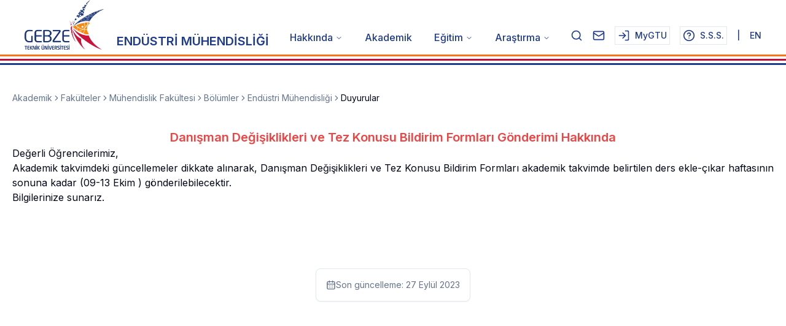

--- FILE ---
content_type: text/html; charset=utf-8
request_url: https://www.gtu.edu.tr/icerik/3218/19498/display.aspx?languageId=2
body_size: 14321
content:
<!DOCTYPE html><html lang="tr"><head><meta charSet="utf-8"/><meta name="viewport" content="width=device-width, initial-scale=1"/><link rel="stylesheet" href="/_next/static/css/3df1bd013c340a2b.css" data-precedence="next"/><link rel="stylesheet" href="/_next/static/css/258c69b26958e2ec.css" data-precedence="next"/><link rel="preload" as="script" fetchPriority="low" href="/_next/static/chunks/webpack-2711e5b08aa3f698.js"/><script src="/_next/static/chunks/fd9d1056-51face16839d2cb0.js" async=""></script><script src="/_next/static/chunks/23-d06c287a64b3fa61.js" async=""></script><script src="/_next/static/chunks/main-app-7fb6e905d9c4856d.js" async=""></script><script src="/_next/static/chunks/890-0816b9cb6e8cd6ce.js" async=""></script><script src="/_next/static/chunks/app/%5Blocale%5D/layout-8a0f70e37070713f.js" async=""></script><script src="/_next/static/chunks/321-ba1dc47927b8e61f.js" async=""></script><script src="/_next/static/chunks/70-c0ffe57981a4032a.js" async=""></script><script src="/_next/static/chunks/244-0b53570d803a53d5.js" async=""></script><script src="/_next/static/chunks/app/%5Blocale%5D/(aspx-koruma)/icerik/%5Bcategory_id%5D/%5Bcontent_id%5D/%5Baspx%5D/page-8e8fbf61473b99a4.js" async=""></script><link rel="preload" href="https://www.googletagmanager.com/gtag/js?id=G-Q17B7FLVWB" as="script"/><title>Gebze Teknik Üniversitesi</title><meta name="description" content="Gebze Teknik Üniversitesi Web Sitesi"/><link rel="icon" href="/favicon.ico" type="image/x-icon" sizes="16x16"/><script src="/_next/static/chunks/polyfills-42372ed130431b0a.js" noModule=""></script></head><body class="bg-background font-sans antialiased __variable_d65c78"><header class="bg-white sticky top-0 z-50"><div class="flex items-end justify-between max-w-screen-2xl mx-auto px-5 lg:px-10"><div class="flex items-end space-x-1 md:space-x-2 lg:space-x-5"><a href="/tr"><img alt="gtu_logo" loading="lazy" width="130" height="80" decoding="async" data-nimg="1" style="color:transparent" srcSet="/_next/image?url=https%3A%2F%2Fwww.gtu.edu.tr%2Ffileman%2Fanasayfa_images%2Fgtu_logo_tr.png&amp;w=256&amp;q=75 1x, /_next/image?url=https%3A%2F%2Fwww.gtu.edu.tr%2Ffileman%2Fanasayfa_images%2Fgtu_logo_tr.png&amp;w=384&amp;q=75 2x" src="/_next/image?url=https%3A%2F%2Fwww.gtu.edu.tr%2Ffileman%2Fanasayfa_images%2Fgtu_logo_tr.png&amp;w=384&amp;q=75"/></a><a class="font-semibold text-[10px] sm:text-sm md:text-base lg:text-lg xl:text-xl max-w-[12rem] sm:max-w-[16rem] md:max-w-[20rem] lg:max-w-[24rem] xl:max-w-[28rem] text-blue-900" href="/tr/kategori/2334/3/display.aspx">ENDÜSTRİ MÜHENDİSLİĞİ</a></div><div class="hidden lg:block"><nav aria-label="Main" data-orientation="horizontal" dir="ltr" class="relative z-10 flex max-w-max flex-1 items-center justify-center"><div style="position:relative"><ul data-orientation="horizontal" class="group flex flex-1 list-none items-center justify-center space-x-1" dir="ltr"><li><button id="radix-:R4mfnnnnncva:-trigger-radix-:R5kmfnnnnncva:" data-state="closed" aria-expanded="false" aria-controls="radix-:R4mfnnnnncva:-content-radix-:R5kmfnnnnncva:" class="group h-10 w-max items-center justify-center rounded-md bg-background py-2 transition-colors hover:bg-accent focus:bg-accent focus:text-accent-foreground focus:outline-none disabled:pointer-events-none disabled:opacity-50 data-[active]:bg-accent/50 data-[state=open]:bg-accent/50 group text-sm xl:text-base text-blue-900 hover:text-rose-700 font-medium px-3 xl:px-4 flex text-balance" data-radix-collection-item="">Hakkında<!-- --> <svg xmlns="http://www.w3.org/2000/svg" width="24" height="24" viewBox="0 0 24 24" fill="none" stroke="currentColor" stroke-width="2" stroke-linecap="round" stroke-linejoin="round" class="lucide lucide-chevron-down relative top-[1px] ml-1 h-3 w-3 transition duration-200 group-data-[state=open]:rotate-180" aria-hidden="true"><path d="m6 9 6 6 6-6"></path></svg></button></li><li><a class="text-sm xl:text-base text-blue-900 hover:text-rose-700 font-medium px-3 xl:px-4 flex text-balance" data-radix-collection-item="" href="/tr/kategori/3217/12/display.aspx">Akademik</a></li><li><button id="radix-:R4mfnnnnncva:-trigger-radix-:Rdkmfnnnnncva:" data-state="closed" aria-expanded="false" aria-controls="radix-:R4mfnnnnncva:-content-radix-:Rdkmfnnnnncva:" class="group h-10 w-max items-center justify-center rounded-md bg-background py-2 transition-colors hover:bg-accent focus:bg-accent focus:text-accent-foreground focus:outline-none disabled:pointer-events-none disabled:opacity-50 data-[active]:bg-accent/50 data-[state=open]:bg-accent/50 group text-sm xl:text-base text-blue-900 hover:text-rose-700 font-medium px-3 xl:px-4 flex text-balance" data-radix-collection-item="">Eğitim <!-- --> <svg xmlns="http://www.w3.org/2000/svg" width="24" height="24" viewBox="0 0 24 24" fill="none" stroke="currentColor" stroke-width="2" stroke-linecap="round" stroke-linejoin="round" class="lucide lucide-chevron-down relative top-[1px] ml-1 h-3 w-3 transition duration-200 group-data-[state=open]:rotate-180" aria-hidden="true"><path d="m6 9 6 6 6-6"></path></svg></button></li><li><button id="radix-:R4mfnnnnncva:-trigger-radix-:Rhkmfnnnnncva:" data-state="closed" aria-expanded="false" aria-controls="radix-:R4mfnnnnncva:-content-radix-:Rhkmfnnnnncva:" class="group h-10 w-max items-center justify-center rounded-md bg-background py-2 transition-colors hover:bg-accent focus:bg-accent focus:text-accent-foreground focus:outline-none disabled:pointer-events-none disabled:opacity-50 data-[active]:bg-accent/50 data-[state=open]:bg-accent/50 group text-sm xl:text-base text-blue-900 hover:text-rose-700 font-medium px-3 xl:px-4 flex text-balance" data-radix-collection-item="">Araştırma<!-- --> <svg xmlns="http://www.w3.org/2000/svg" width="24" height="24" viewBox="0 0 24 24" fill="none" stroke="currentColor" stroke-width="2" stroke-linecap="round" stroke-linejoin="round" class="lucide lucide-chevron-down relative top-[1px] ml-1 h-3 w-3 transition duration-200 group-data-[state=open]:rotate-180" aria-hidden="true"><path d="m6 9 6 6 6-6"></path></svg></button></li></ul></div><div class="absolute top-full flex justify-center overflow-auto max-h-[90vh]"></div></nav></div><div class="hidden md:flex text-xs xl:text-sm space-x-4 items-center text-blue-900 font-medium mb-2"><button type="button" aria-haspopup="dialog" aria-expanded="false" aria-controls="radix-:Rmmfnnnnncva:" data-state="closed"><div class="flex items-center space-x-2"><svg xmlns="http://www.w3.org/2000/svg" width="20" height="20" viewBox="0 0 24 24" fill="none" stroke="currentColor" stroke-width="2" stroke-linecap="round" stroke-linejoin="round" class="lucide lucide-search "><circle cx="11" cy="11" r="8"></circle><path d="m21 21-4.3-4.3"></path></svg></div></button><button data-state="closed"><a href="https://outlook.office.com/mail/"><svg xmlns="http://www.w3.org/2000/svg" width="20" height="20" viewBox="0 0 24 24" fill="none" stroke="currentColor" stroke-width="2" stroke-linecap="round" stroke-linejoin="round" class="lucide lucide-mail "><rect width="20" height="16" x="2" y="4" rx="2"></rect><path d="m22 7-8.97 5.7a1.94 1.94 0 0 1-2.06 0L2 7"></path></svg></a></button><button data-state="closed"><a class="border border-input bg-background hover:bg-accent hover:text-accent-foreground p-1 flex items-center space-x-2" href="https://mygtu.gtu.edu.tr/home/projelistesi"><svg xmlns="http://www.w3.org/2000/svg" width="24" height="24" viewBox="0 0 24 24" fill="none" stroke="currentColor" stroke-width="2" stroke-linecap="round" stroke-linejoin="round" class="lucide lucide-log-in h-5 w-5"><path d="M15 3h4a2 2 0 0 1 2 2v14a2 2 0 0 1-2 2h-4"></path><polyline points="10 17 15 12 10 7"></polyline><line x1="15" x2="3" y1="12" y2="12"></line></svg><span>MyGTU</span></a></button><button data-state="closed"><a class="border border-input bg-background hover:bg-accent hover:text-accent-foreground p-1 flex items-center space-x-2" href="/tr/faq-page"><svg xmlns="http://www.w3.org/2000/svg" width="24" height="24" viewBox="0 0 24 24" fill="none" stroke="currentColor" stroke-width="2" stroke-linecap="round" stroke-linejoin="round" class="lucide lucide-help-circle h-5 w-5"><circle cx="12" cy="12" r="10"></circle><path d="M9.09 9a3 3 0 0 1 5.83 1c0 2-3 3-3 3"></path><path d="M12 17h.01"></path></svg><span>S.S.S.</span></a></button><p> | </p><a hrefLang="en" href="/en/icerik/3218/19498/display.aspx">EN</a></div><div class="lg:hidden"><button class="inline-flex items-center justify-center whitespace-nowrap text-sm font-medium ring-offset-background focus-visible:outline-none focus-visible:ring-2 focus-visible:ring-ring focus-visible:ring-offset-2 disabled:pointer-events-none disabled:opacity-50 hover:text-accent-foreground h-10 lg:hidden p-2 hover:bg-gray-100 rounded-full transition-colors" type="button" aria-haspopup="dialog" aria-expanded="false" aria-controls="radix-:R8mfnnnnncva:" data-state="closed"><svg xmlns="http://www.w3.org/2000/svg" width="24" height="24" viewBox="0 0 24 24" fill="none" stroke="currentColor" stroke-width="2" stroke-linecap="round" stroke-linejoin="round" class="lucide lucide-menu h-6 w-6"><line x1="4" x2="20" y1="12" y2="12"></line><line x1="4" x2="20" y1="6" y2="6"></line><line x1="4" x2="20" y1="18" y2="18"></line></svg></button></div></div><div class="pt-2 pb-1 space-y-1"><div data-orientation="horizontal" role="none" class="shrink-0 w-full h-[3px] bg-orange-500"></div><div data-orientation="horizontal" role="none" class="shrink-0 w-full h-[3px] bg-rose-700"></div><div data-orientation="horizontal" role="none" class="shrink-0 w-full h-[3px] bg-blue-900"></div></div></header><div class="max-w-screen-md sm:max-w-screen-lg md:lg:max-w-screen-xl lg:max-w-screen-2xl mx-auto overflow-auto px-5 min-h-screen mb-10"><nav aria-label="breadcrumb" class="my-10"><ol class="flex flex-wrap items-center gap-1.5 break-words text-sm text-muted-foreground sm:gap-2.5"><li class="inline-flex items-center gap-1.5"><a class="transition-colors hover:text-foreground" href="/tr/kategori/4/3/display.aspx">Akademik</a></li><li role="presentation" aria-hidden="true" class="[&amp;&gt;svg]:size-3.5"><svg xmlns="http://www.w3.org/2000/svg" width="24" height="24" viewBox="0 0 24 24" fill="none" stroke="currentColor" stroke-width="2" stroke-linecap="round" stroke-linejoin="round" class="lucide lucide-chevron-right "><path d="m9 18 6-6-6-6"></path></svg></li><li class="inline-flex items-center gap-1.5"><a class="transition-colors hover:text-foreground" href="/tr/kategori/38/3/display.aspx">Fakülteler</a></li><li role="presentation" aria-hidden="true" class="[&amp;&gt;svg]:size-3.5"><svg xmlns="http://www.w3.org/2000/svg" width="24" height="24" viewBox="0 0 24 24" fill="none" stroke="currentColor" stroke-width="2" stroke-linecap="round" stroke-linejoin="round" class="lucide lucide-chevron-right "><path d="m9 18 6-6-6-6"></path></svg></li><li class="inline-flex items-center gap-1.5"><a class="transition-colors hover:text-foreground" href="/tr/kategori/41/3/display.aspx">Mühendislik Fakültesi</a></li><li role="presentation" aria-hidden="true" class="[&amp;&gt;svg]:size-3.5"><svg xmlns="http://www.w3.org/2000/svg" width="24" height="24" viewBox="0 0 24 24" fill="none" stroke="currentColor" stroke-width="2" stroke-linecap="round" stroke-linejoin="round" class="lucide lucide-chevron-right "><path d="m9 18 6-6-6-6"></path></svg></li><li class="inline-flex items-center gap-1.5"><a class="transition-colors hover:text-foreground" href="/tr/kategori/127/0/display.aspx">Bölümler</a></li><li role="presentation" aria-hidden="true" class="[&amp;&gt;svg]:size-3.5"><svg xmlns="http://www.w3.org/2000/svg" width="24" height="24" viewBox="0 0 24 24" fill="none" stroke="currentColor" stroke-width="2" stroke-linecap="round" stroke-linejoin="round" class="lucide lucide-chevron-right "><path d="m9 18 6-6-6-6"></path></svg></li><li class="inline-flex items-center gap-1.5"><a class="transition-colors hover:text-foreground" href="/tr/kategori/2334/3/display.aspx">Endüstri Mühendisliği</a></li><li role="presentation" aria-hidden="true" class="[&amp;&gt;svg]:size-3.5"><svg xmlns="http://www.w3.org/2000/svg" width="24" height="24" viewBox="0 0 24 24" fill="none" stroke="currentColor" stroke-width="2" stroke-linecap="round" stroke-linejoin="round" class="lucide lucide-chevron-right "><path d="m9 18 6-6-6-6"></path></svg></li><li class="inline-flex items-center gap-1.5"><span role="link" aria-disabled="true" aria-current="page" class="font-normal text-foreground">Duyurular</span></li></ol></nav><h1 class="font-semibold text-xl text-red-500 text-center">Danışman Değişiklikleri ve Tez Konusu Bildirim Formları Gönderimi Hakkında</h1><p class="text-justify text-gray-500 text-sm w-[85%] mx-auto"></p><div class="rich-text-content"><p>Değerli Öğrencilerimiz,</p>

<p>Akademik takvimdeki güncellemeler dikkate alınarak, Danışman Değişiklikleri ve Tez Konusu Bildirim Formları akademik takvimde belirtilen ders ekle-çıkar haftasının sonuna kadar (09-13 Ekim ) gönderilebilecektir.</p>

<p>Bilgilerinize sunarız.</p>

<p>&nbsp;</p>
</div><div class="rounded-lg border bg-card text-card-foreground shadow-sm w-fit m-auto mt-20"><div class="flex items-center gap-2 p-4 text-sm text-muted-foreground"><svg xmlns="http://www.w3.org/2000/svg" width="24" height="24" viewBox="0 0 24 24" fill="none" stroke="currentColor" stroke-width="2" stroke-linecap="round" stroke-linejoin="round" class="lucide lucide-calendar-days h-4 w-4"><path d="M8 2v4"></path><path d="M16 2v4"></path><rect width="18" height="18" x="3" y="4" rx="2"></rect><path d="M3 10h18"></path><path d="M8 14h.01"></path><path d="M12 14h.01"></path><path d="M16 14h.01"></path><path d="M8 18h.01"></path><path d="M12 18h.01"></path><path d="M16 18h.01"></path></svg><span>Son güncelleme:  <!-- -->27 Eylül 2023</span></div></div></div><footer><div class="bg-zinc-800 py-10"><div class="max-w-screen-2xl mx-auto"><div class="grid grid-cols-1 md:grid-cols-3 gap-8 mx-20 xl:mx-5"><div class="text-white flex flex-col space-y-2 text-sm order-2 md:order-1"><a href="https://www.ilan.gov.tr/ilan/tum-ilanlar?aci=61">İlan Portalı</a><a href="https://www.gtu.edu.tr/fileman/Files/UserFiles/basin_ve_halkla_iliskiler/web-sitesi-ayd%C4%B1nlatma-metni.pdf">KVKK Aydınlatma Metni</a></div><div class="text-white text-sm order-1 md:order-2"><p>İletişim</p><p class="text-xs opacity-70 pt-3">© Gebze Teknik Üniversitesi Rektörlüğü, 41400, Gebze/KOCAELİ–Telefon (262) 605 10 00–Faks (262) 653 84 90–Kep gtu@hs01.kep.tr</p></div><div class="text-white flex flex-col items-center order-3"><p class="text-sm">Bizi Takip Edin</p><div class="flex my-3 space-x-3"><a class="w-10 h-10 rounded-full text-gray-500 border border-gray-500 flex items-center justify-center hover:border-white hover:text-white" href="/tr/kategori/3441/0/display.aspx"><svg xmlns="http://www.w3.org/2000/svg" viewBox="0 0 50 50" width="15" height="15"><path fill="currentColor" fill-rule="evenodd" clip-rule="evenodd" d="M 25 2 C 12.309534 2 2 12.309534 2 25 C 2 29.079097 3.1186875 32.88588 4.984375 36.208984 L 2.0371094 46.730469 A 1.0001 1.0001 0 0 0 3.2402344 47.970703 L 14.210938 45.251953 C 17.434629 46.972929 21.092591 48 25 48 C 37.690466 48 48 37.690466 48 25 C 48 12.309534 37.690466 2 25 2 z M 25 4 C 36.609534 4 46 13.390466 46 25 C 46 36.609534 36.609534 46 25 46 C 21.278025 46 17.792121 45.029635 14.761719 43.333984 A 1.0001 1.0001 0 0 0 14.033203 43.236328 L 4.4257812 45.617188 L 7.0019531 36.425781 A 1.0001 1.0001 0 0 0 6.9023438 35.646484 C 5.0606869 32.523592 4 28.890107 4 25 C 4 13.390466 13.390466 4 25 4 z M 16.642578 13 C 16.001539 13 15.086045 13.23849 14.333984 14.048828 C 13.882268 14.535548 12 16.369511 12 19.59375 C 12 22.955271 14.331391 25.855848 14.613281 26.228516 L 14.615234 26.228516 L 14.615234 26.230469 C 14.588494 26.195329 14.973031 26.752191 15.486328 27.419922 C 15.999626 28.087653 16.717405 28.96464 17.619141 29.914062 C 19.422612 31.812909 21.958282 34.007419 25.105469 35.349609 C 26.554789 35.966779 27.698179 36.339417 28.564453 36.611328 C 30.169845 37.115426 31.632073 37.038799 32.730469 36.876953 C 33.55263 36.755876 34.456878 36.361114 35.351562 35.794922 C 36.246248 35.22873 37.12309 34.524722 37.509766 33.455078 C 37.786772 32.688244 37.927591 31.979598 37.978516 31.396484 C 38.003976 31.104927 38.007211 30.847602 37.988281 30.609375 C 37.969311 30.371148 37.989581 30.188664 37.767578 29.824219 C 37.302009 29.059804 36.774753 29.039853 36.224609 28.767578 C 35.918939 28.616297 35.048661 28.191329 34.175781 27.775391 C 33.303883 27.35992 32.54892 26.991953 32.083984 26.826172 C 31.790239 26.720488 31.431556 26.568352 30.914062 26.626953 C 30.396569 26.685553 29.88546 27.058933 29.587891 27.5 C 29.305837 27.918069 28.170387 29.258349 27.824219 29.652344 C 27.819619 29.649544 27.849659 29.663383 27.712891 29.595703 C 27.284761 29.383815 26.761157 29.203652 25.986328 28.794922 C 25.2115 28.386192 24.242255 27.782635 23.181641 26.847656 L 23.181641 26.845703 C 21.603029 25.455949 20.497272 23.711106 20.148438 23.125 C 20.171937 23.09704 20.145643 23.130901 20.195312 23.082031 L 20.197266 23.080078 C 20.553781 22.728924 20.869739 22.309521 21.136719 22.001953 C 21.515257 21.565866 21.68231 21.181437 21.863281 20.822266 C 22.223954 20.10644 22.02313 19.318742 21.814453 18.904297 L 21.814453 18.902344 C 21.828863 18.931014 21.701572 18.650157 21.564453 18.326172 C 21.426943 18.001263 21.251663 17.580039 21.064453 17.130859 C 20.690033 16.232501 20.272027 15.224912 20.023438 14.634766 L 20.023438 14.632812 C 19.730591 13.937684 19.334395 13.436908 18.816406 13.195312 C 18.298417 12.953717 17.840778 13.022402 17.822266 13.021484 L 17.820312 13.021484 C 17.450668 13.004432 17.045038 13 16.642578 13 z M 16.642578 15 C 17.028118 15 17.408214 15.004701 17.726562 15.019531 C 18.054056 15.035851 18.033687 15.037192 17.970703 15.007812 C 17.906713 14.977972 17.993533 14.968282 18.179688 15.410156 C 18.423098 15.98801 18.84317 16.999249 19.21875 17.900391 C 19.40654 18.350961 19.582292 18.773816 19.722656 19.105469 C 19.863021 19.437122 19.939077 19.622295 20.027344 19.798828 L 20.027344 19.800781 L 20.029297 19.802734 C 20.115837 19.973483 20.108185 19.864164 20.078125 19.923828 C 19.867096 20.342656 19.838461 20.445493 19.625 20.691406 C 19.29998 21.065838 18.968453 21.483404 18.792969 21.65625 C 18.639439 21.80707 18.36242 22.042032 18.189453 22.501953 C 18.016221 22.962578 18.097073 23.59457 18.375 24.066406 C 18.745032 24.6946 19.964406 26.679307 21.859375 28.347656 C 23.05276 29.399678 24.164563 30.095933 25.052734 30.564453 C 25.940906 31.032973 26.664301 31.306607 26.826172 31.386719 C 27.210549 31.576953 27.630655 31.72467 28.119141 31.666016 C 28.607627 31.607366 29.02878 31.310979 29.296875 31.007812 L 29.298828 31.005859 C 29.655629 30.601347 30.715848 29.390728 31.224609 28.644531 C 31.246169 28.652131 31.239109 28.646231 31.408203 28.707031 L 31.408203 28.708984 L 31.410156 28.708984 C 31.487356 28.736474 32.454286 29.169267 33.316406 29.580078 C 34.178526 29.990889 35.053561 30.417875 35.337891 30.558594 C 35.748225 30.761674 35.942113 30.893881 35.992188 30.894531 C 35.995572 30.982516 35.998992 31.07786 35.986328 31.222656 C 35.951258 31.624292 35.8439 32.180225 35.628906 32.775391 C 35.523582 33.066746 34.975018 33.667661 34.283203 34.105469 C 33.591388 34.543277 32.749338 34.852514 32.4375 34.898438 C 31.499896 35.036591 30.386672 35.087027 29.164062 34.703125 C 28.316336 34.437036 27.259305 34.092596 25.890625 33.509766 C 23.114812 32.325956 20.755591 30.311513 19.070312 28.537109 C 18.227674 27.649908 17.552562 26.824019 17.072266 26.199219 C 16.592866 25.575584 16.383528 25.251054 16.208984 25.021484 L 16.207031 25.019531 C 15.897202 24.609805 14 21.970851 14 19.59375 C 14 17.077989 15.168497 16.091436 15.800781 15.410156 C 16.132721 15.052495 16.495617 15 16.642578 15 z"></path></svg></a><a class="w-10 h-10 rounded-full text-gray-500 border border-gray-500 flex items-center justify-center hover:border-white hover:text-white" href="https://www.facebook.com/GtuEduTr/"><svg xmlns="http://www.w3.org/2000/svg" viewBox="0 0 50 50" width="20" height="20"><path fill="currentColor" fill-rule="evenodd" clip-rule="evenodd" d="M 25 3 C 12.861562 3 3 12.861562 3 25 C 3 36.019135 11.127533 45.138355 21.712891 46.728516 L 22.861328 46.902344 L 22.861328 29.566406 L 17.664062 29.566406 L 17.664062 26.046875 L 22.861328 26.046875 L 22.861328 21.373047 C 22.861328 18.494965 23.551973 16.599417 24.695312 15.410156 C 25.838652 14.220896 27.528004 13.621094 29.878906 13.621094 C 31.758714 13.621094 32.490022 13.734993 33.185547 13.820312 L 33.185547 16.701172 L 30.738281 16.701172 C 29.349697 16.701172 28.210449 17.475903 27.619141 18.507812 C 27.027832 19.539724 26.84375 20.771816 26.84375 22.027344 L 26.84375 26.044922 L 32.966797 26.044922 L 32.421875 29.564453 L 26.84375 29.564453 L 26.84375 46.929688 L 27.978516 46.775391 C 38.71434 45.319366 47 36.126845 47 25 C 47 12.861562 37.138438 3 25 3 z M 25 5 C 36.057562 5 45 13.942438 45 25 C 45 34.729791 38.035799 42.731796 28.84375 44.533203 L 28.84375 31.564453 L 34.136719 31.564453 L 35.298828 24.044922 L 28.84375 24.044922 L 28.84375 22.027344 C 28.84375 20.989871 29.033574 20.060293 29.353516 19.501953 C 29.673457 18.943614 29.981865 18.701172 30.738281 18.701172 L 35.185547 18.701172 L 35.185547 12.009766 L 34.318359 11.892578 C 33.718567 11.811418 32.349197 11.621094 29.878906 11.621094 C 27.175808 11.621094 24.855567 12.357448 23.253906 14.023438 C 21.652246 15.689426 20.861328 18.170128 20.861328 21.373047 L 20.861328 24.046875 L 15.664062 24.046875 L 15.664062 31.566406 L 20.861328 31.566406 L 20.861328 44.470703 C 11.816995 42.554813 5 34.624447 5 25 C 5 13.942438 13.942438 5 25 5 z"></path></svg></a><a class="w-10 h-10 rounded-full text-gray-500 border border-gray-500 flex items-center justify-center hover:border-white hover:text-white" href="https://x.com/GtuEduTr"><svg viewBox="0 0 1200 1227" width="15" height="15" xmlns="http://www.w3.org/2000/svg"><path d="M714.163 519.284L1160.89 0H1055.03L667.137 450.887L357.328 0H0L468.492 681.821L0 1226.37H105.866L515.491 750.218L842.672 1226.37H1200L714.137 519.284H714.163ZM569.165 687.828L521.697 619.934L144.011 79.6944H306.615L611.412 515.685L658.88 583.579L1055.08 1150.3H892.476L569.165 687.854V687.828Z" fill="currentColor" fill-rule="evenodd" clip-rule="evenodd"></path></svg></a><a class="w-10 h-10 rounded-full text-gray-500 border border-gray-500 flex items-center justify-center hover:border-white hover:text-white" href="https://www.youtube.com/gtuedutr"><svg viewBox="0 0 576 512" xmlns="http://www.w3.org/2000/svg" width="15" height="15"><path d="m549.655 124.083c-6.281-23.65-24.787-42.276-48.284-48.597-42.59-11.486-213.371-11.486-213.371-11.486s-170.78 0-213.371 11.486c-23.497 6.322-42.003 24.947-48.284 48.597-11.412 42.867-11.412 132.305-11.412 132.305s0 89.438 11.412 132.305c6.281 23.65 24.787 41.5 48.284 47.821 42.591 11.486 213.371 11.486 213.371 11.486s170.78 0 213.371-11.486c23.497-6.321 42.003-24.171 48.284-47.821 11.412-42.867 11.412-132.305 11.412-132.305s0-89.438-11.412-132.305zm-317.51 213.508v-162.406l142.739 81.205z" fill="currentColor" fill-rule="evenodd" clip-rule="evenodd"></path></svg></a><a class="w-10 h-10 rounded-full text-gray-500 border border-gray-500 flex items-center justify-center hover:border-white hover:text-white" href="https://www.instagram.com/gtuedutr/"><svg xmlns="http://www.w3.org/2000/svg" viewBox="0 0 50 50" width="15" height="15"><path fill="currentColor" fill-rule="evenodd" clip-rule="evenodd" d="M 16 3 C 8.8324839 3 3 8.8324839 3 16 L 3 34 C 3 41.167516 8.8324839 47 16 47 L 34 47 C 41.167516 47 47 41.167516 47 34 L 47 16 C 47 8.8324839 41.167516 3 34 3 L 16 3 z M 16 5 L 34 5 C 40.086484 5 45 9.9135161 45 16 L 45 34 C 45 40.086484 40.086484 45 34 45 L 16 45 C 9.9135161 45 5 40.086484 5 34 L 5 16 C 5 9.9135161 9.9135161 5 16 5 z M 37 11 A 2 2 0 0 0 35 13 A 2 2 0 0 0 37 15 A 2 2 0 0 0 39 13 A 2 2 0 0 0 37 11 z M 25 14 C 18.936712 14 14 18.936712 14 25 C 14 31.063288 18.936712 36 25 36 C 31.063288 36 36 31.063288 36 25 C 36 18.936712 31.063288 14 25 14 z M 25 16 C 29.982407 16 34 20.017593 34 25 C 34 29.982407 29.982407 34 25 34 C 20.017593 34 16 29.982407 16 25 C 16 20.017593 20.017593 16 25 16 z"></path></svg></a></div></div></div></div></div></footer><button class="items-center justify-center whitespace-nowrap text-sm font-medium ring-offset-background transition-colors focus-visible:outline-none focus-visible:ring-2 focus-visible:ring-ring focus-visible:ring-offset-2 disabled:pointer-events-none disabled:opacity-50 bg-destructive text-destructive-foreground hover:bg-destructive/90 h-10 w-10 fixed bottom-5 right-5 z-50 rounded-full hidden"><svg xmlns="http://www.w3.org/2000/svg" width="24" height="24" viewBox="0 0 24 24" fill="none" stroke="currentColor" stroke-width="2" stroke-linecap="round" stroke-linejoin="round" class="lucide lucide-arrow-up "><path d="m5 12 7-7 7 7"></path><path d="M12 19V5"></path></svg></button><script src="/_next/static/chunks/webpack-2711e5b08aa3f698.js" async=""></script><script>(self.__next_f=self.__next_f||[]).push([0]);self.__next_f.push([2,null])</script><script>self.__next_f.push([1,"1:HL[\"/_next/static/css/3df1bd013c340a2b.css\",\"style\"]\n2:HL[\"/_next/static/css/258c69b26958e2ec.css\",\"style\"]\n"])</script><script>self.__next_f.push([1,"3:I[5751,[],\"\"]\n6:I[9275,[],\"\"]\nb:I[1343,[],\"\"]\nd:I[7049,[\"890\",\"static/chunks/890-0816b9cb6e8cd6ce.js\",\"203\",\"static/chunks/app/%5Blocale%5D/layout-8a0f70e37070713f.js\"],\"default\"]\ne:I[4404,[\"890\",\"static/chunks/890-0816b9cb6e8cd6ce.js\",\"203\",\"static/chunks/app/%5Blocale%5D/layout-8a0f70e37070713f.js\"],\"GoogleAnalytics\"]\n10:I[6130,[],\"\"]\n7:[\"locale\",\"tr\",\"d\"]\n8:[\"category_id\",\"3218\",\"d\"]\n9:[\"content_id\",\"19498\",\"d\"]\na:[\"aspx\",\"display.aspx\",\"d\"]\n11:[]\n"])</script><script>self.__next_f.push([1,"0:[\"$\",\"$L3\",null,{\"buildId\":\"YLGZUpNuzdrugCRQsDaT0\",\"assetPrefix\":\"\",\"urlParts\":[\"\",\"icerik\",\"3218\",\"19498\",\"display.aspx?languageId=2\"],\"initialTree\":[\"\",{\"children\":[[\"locale\",\"tr\",\"d\"],{\"children\":[\"(aspx-koruma)\",{\"children\":[\"icerik\",{\"children\":[[\"category_id\",\"3218\",\"d\"],{\"children\":[[\"content_id\",\"19498\",\"d\"],{\"children\":[[\"aspx\",\"display.aspx\",\"d\"],{\"children\":[\"__PAGE__?{\\\"languageId\\\":\\\"2\\\"}\",{}]}]}]}]}]}]},\"$undefined\",\"$undefined\",true]}],\"initialSeedData\":[\"\",{\"children\":[[\"locale\",\"tr\",\"d\"],{\"children\":[\"(aspx-koruma)\",{\"children\":[\"icerik\",{\"children\":[[\"category_id\",\"3218\",\"d\"],{\"children\":[[\"content_id\",\"19498\",\"d\"],{\"children\":[[\"aspx\",\"display.aspx\",\"d\"],{\"children\":[\"__PAGE__\",{},[[\"$L4\",\"$L5\",[[\"$\",\"link\",\"0\",{\"rel\":\"stylesheet\",\"href\":\"/_next/static/css/258c69b26958e2ec.css\",\"precedence\":\"next\",\"crossOrigin\":\"$undefined\"}]]],null],null]},[null,[\"$\",\"$L6\",null,{\"parallelRouterKey\":\"children\",\"segmentPath\":[\"children\",\"$7\",\"children\",\"(aspx-koruma)\",\"children\",\"icerik\",\"children\",\"$8\",\"children\",\"$9\",\"children\",\"$a\",\"children\"],\"error\":\"$undefined\",\"errorStyles\":\"$undefined\",\"errorScripts\":\"$undefined\",\"template\":[\"$\",\"$Lb\",null,{}],\"templateStyles\":\"$undefined\",\"templateScripts\":\"$undefined\",\"notFound\":\"$undefined\",\"notFoundStyles\":\"$undefined\"}]],null]},[null,[\"$\",\"$L6\",null,{\"parallelRouterKey\":\"children\",\"segmentPath\":[\"children\",\"$7\",\"children\",\"(aspx-koruma)\",\"children\",\"icerik\",\"children\",\"$8\",\"children\",\"$9\",\"children\"],\"error\":\"$undefined\",\"errorStyles\":\"$undefined\",\"errorScripts\":\"$undefined\",\"template\":[\"$\",\"$Lb\",null,{}],\"templateStyles\":\"$undefined\",\"templateScripts\":\"$undefined\",\"notFound\":\"$undefined\",\"notFoundStyles\":\"$undefined\"}]],null]},[null,[\"$\",\"$L6\",null,{\"parallelRouterKey\":\"children\",\"segmentPath\":[\"children\",\"$7\",\"children\",\"(aspx-koruma)\",\"children\",\"icerik\",\"children\",\"$8\",\"children\"],\"error\":\"$undefined\",\"errorStyles\":\"$undefined\",\"errorScripts\":\"$undefined\",\"template\":[\"$\",\"$Lb\",null,{}],\"templateStyles\":\"$undefined\",\"templateScripts\":\"$undefined\",\"notFound\":\"$undefined\",\"notFoundStyles\":\"$undefined\"}]],null]},[null,[\"$\",\"$L6\",null,{\"parallelRouterKey\":\"children\",\"segmentPath\":[\"children\",\"$7\",\"children\",\"(aspx-koruma)\",\"children\",\"icerik\",\"children\"],\"error\":\"$undefined\",\"errorStyles\":\"$undefined\",\"errorScripts\":\"$undefined\",\"template\":[\"$\",\"$Lb\",null,{}],\"templateStyles\":\"$undefined\",\"templateScripts\":\"$undefined\",\"notFound\":\"$undefined\",\"notFoundStyles\":\"$undefined\"}]],null]},[null,[\"$\",\"$L6\",null,{\"parallelRouterKey\":\"children\",\"segmentPath\":[\"children\",\"$7\",\"children\",\"(aspx-koruma)\",\"children\"],\"error\":\"$undefined\",\"errorStyles\":\"$undefined\",\"errorScripts\":\"$undefined\",\"template\":[\"$\",\"$Lb\",null,{}],\"templateStyles\":\"$undefined\",\"templateScripts\":\"$undefined\",\"notFound\":\"$undefined\",\"notFoundStyles\":\"$undefined\"}]],null]},[[[[\"$\",\"link\",\"0\",{\"rel\":\"stylesheet\",\"href\":\"/_next/static/css/3df1bd013c340a2b.css\",\"precedence\":\"next\",\"crossOrigin\":\"$undefined\"}]],[\"$\",\"html\",null,{\"lang\":\"tr\",\"children\":[\"$\",\"body\",null,{\"className\":\"bg-background font-sans antialiased __variable_d65c78\",\"children\":[[\"$\",\"$L6\",null,{\"parallelRouterKey\":\"children\",\"segmentPath\":[\"children\",\"$7\",\"children\"],\"error\":\"$undefined\",\"errorStyles\":\"$undefined\",\"errorScripts\":\"$undefined\",\"template\":[\"$\",\"$Lb\",null,{}],\"templateStyles\":\"$undefined\",\"templateScripts\":\"$undefined\",\"notFound\":[\"$\",\"div\",null,{\"className\":\"min-h-screen flex flex-col items-center justify-center gap-6 px-6 text-center\",\"children\":[[\"$\",\"div\",null,{\"className\":\"text-6xl font-bold\",\"children\":\"404\"}],[\"$\",\"h1\",null,{\"className\":\"text-2xl font-semibold\",\"children\":\"Sayfa bulunamadı\"}],[\"$\",\"p\",null,{\"className\":\"text-muted-foreground max-w-md\",\"children\":\"Aradığınız sayfa taşınmış, silinmiş olabilir ya da adresi yanlış yazmış olabilirsiniz.\"}],\"$Lc\"]}],\"notFoundStyles\":[]}],[\"$\",\"$Ld\",null,{}],[\"$\",\"$Le\",null,{\"gaId\":\"G-Q17B7FLVWB\"}]]}]}]],null],null]},[null,[\"$\",\"$L6\",null,{\"parallelRouterKey\":\"children\",\"segmentPath\":[\"children\"],\"error\":\"$undefined\",\"errorStyles\":\"$undefined\",\"errorScripts\":\"$undefined\",\"template\":[\"$\",\"$Lb\",null,{}],\"templateStyles\":\"$undefined\",\"templateScripts\":\"$undefined\",\"notFound\":[[\"$\",\"title\",null,{\"children\":\"404: This page could not be found.\"}],[\"$\",\"div\",null,{\"style\":{\"fontFamily\":\"system-ui,\\\"Segoe UI\\\",Roboto,Helvetica,Arial,sans-serif,\\\"Apple Color Emoji\\\",\\\"Segoe UI Emoji\\\"\",\"height\":\"100vh\",\"textAlign\":\"center\",\"display\":\"flex\",\"flexDirection\":\"column\",\"alignItems\":\"center\",\"justifyContent\":\"center\"},\"children\":[\"$\",\"div\",null,{\"children\":[[\"$\",\"style\",null,{\"dangerouslySetInnerHTML\":{\"__html\":\"body{color:#000;background:#fff;margin:0}.next-error-h1{border-right:1px solid rgba(0,0,0,.3)}@media (prefers-color-scheme:dark){body{color:#fff;background:#000}.next-error-h1{border-right:1px solid rgba(255,255,255,.3)}}\"}}],[\"$\",\"h1\",null,{\"className\":\"next-error-h1\",\"style\":{\"display\":\"inline-block\",\"margin\":\"0 20px 0 0\",\"padding\":\"0 23px 0 0\",\"fontSize\":24,\"fontWeight\":500,\"verticalAlign\":\"top\",\"lineHeight\":\"49px\"},\"children\":\"404\"}],[\"$\",\"div\",null,{\"style\":{\"display\":\"inline-block\"},\"children\":[\"$\",\"h2\",null,{\"style\":{\"fontSize\":14,\"fontWeight\":400,\"lineHeight\":\"49px\",\"margin\":0},\"children\":\"This page could not be found.\"}]}]]}]}]],\"notFoundStyles\":[]}]],null],\"couldBeIntercepted\":false,\"initialHead\":[null,\"$Lf\"],\"globalErrorComponent\":\"$10\",\"missingSlots\":\"$W11\"}]\n"])</script><script>self.__next_f.push([1,"12:I[4327,[\"321\",\"static/chunks/321-ba1dc47927b8e61f.js\",\"890\",\"static/chunks/890-0816b9cb6e8cd6ce.js\",\"70\",\"static/chunks/70-c0ffe57981a4032a.js\",\"244\",\"static/chunks/244-0b53570d803a53d5.js\",\"438\",\"static/chunks/app/%5Blocale%5D/(aspx-koruma)/icerik/%5Bcategory_id%5D/%5Bcontent_id%5D/%5Baspx%5D/page-8e8fbf61473b99a4.js\"],\"default\"]\nc:[\"$\",\"$L12\",null,{\"locale\":\"tr\",\"localePrefix\":\"as-needed\",\"href\":\"/\",\"className\":\"inline-flex items-center rounded-md bg-primary px-4 py-2 text-primary-foreground hover:opacity-90 transition\",\"children\":\"Ana sayfaya dön\"}]\nf:[[\"$\",\"meta\",\"0\",{\"name\":\"viewport\",\"content\":\"width=device-width, initial-scale=1\"}],[\"$\",\"meta\",\"1\",{\"charSet\":\"utf-8\"}],[\"$\",\"title\",\"2\",{\"children\":\"Gebze Teknik Üniversitesi\"}],[\"$\",\"meta\",\"3\",{\"name\":\"description\",\"content\":\"Gebze Teknik Üniversitesi Web Sitesi\"}],[\"$\",\"link\",\"4\",{\"rel\":\"icon\",\"href\":\"/favicon.ico\",\"type\":\"image/x-icon\",\"sizes\":\"16x16\"}]]\n4:null\n"])</script><script>self.__next_f.push([1,"13:I[11,[\"321\",\"static/chunks/321-ba1dc47927b8e61f.js\",\"890\",\"static/chunks/890-0816b9cb6e8cd6ce.js\",\"70\",\"static/chunks/70-c0ffe57981a4032a.js\",\"244\",\"static/chunks/244-0b53570d803a53d5.js\",\"438\",\"static/chunks/app/%5Blocale%5D/(aspx-koruma)/icerik/%5Bcategory_id%5D/%5Bcontent_id%5D/%5Baspx%5D/page-8e8fbf61473b99a4.js\"],\"default\"]\n14:I[3323,[\"321\",\"static/chunks/321-ba1dc47927b8e61f.js\",\"890\",\"static/chunks/890-0816b9cb6e8cd6ce.js\",\"70\",\"static/chunks/70-c0ffe57981a4032a.js\",\"244\",\"static/chunks/244-0b53570d803a53d5.js\",\"438\",\"static/chunks/app/%5Blocale%5D/(aspx-koruma)/icerik/%5Bcategory_id%5D/%5Bcontent_id%5D/%5Baspx%5D/page-8e8fbf61473b99a4.js\"],\"default\"]\n15:\"$Sreact.fragment\"\n1b:I[4008,[\"321\",\"static/chunks/321-ba1dc47927b8e61f.js\",\"890\",\"static/chunks/890-0816b9cb6e8cd6ce.js\",\"70\",\"static/chunks/70-c0ffe57981a4032a.js\",\"244\",\"static/chunks/244-0b53570d803a53d5.js\",\"438\",\"static/chunks/app/%5Blocale%5D/(aspx-koruma)/icerik/%5Bcategory_id%5D/%5Bcontent_id%5D/%5Baspx%5D/page-8e8fbf61473b99a4.js\"],\"default\"]\n1c:I[9093,[\"321\",\"static/chunks/321-ba1dc47927b8e61f.js\",\"890\",\"static/chunks/890-0816b9cb6e8cd6ce.js\",\"70\",\"static/chunks/70-c0ffe57981a4032a.js\",\"244\",\"static/chunks/244-0b53570d803a53d5.js\",\"438\",\"static/chunks/app/%5Blocale%5D/(aspx-koruma)/icerik/%5Bcategory_id%5D/%5Bcontent_id%5D/%5Baspx%5D/page-8e8fbf61473b99a4.js\"],\"default\"]\n"])</script><script>self.__next_f.push([1,"5:[\"$\",\"$L13\",null,{\"locale\":\"tr\",\"now\":\"$D2025-12-27T15:17:27.549Z\",\"timeZone\":\"Europe/Istanbul\",\"messages\":{\"Home\":{\"email\":\"E-posta\",\"login\":\"Oturum Aç\",\"language\":\"EN\",\"show-all\":\"Tümü\",\"news\":\"Haberler\",\"event-calendar\":\"Etkinlik Takvimi\",\"events\":\"Etkinlikler\",\"announcements\":\"Duyurular\",\"videos\":\"Videolar\",\"personel\":\"Personel\",\"ogrenci\":\"Öğrenci\",\"hizli-menu\":\"Hızlı Erişim\",\"basinda-gtu\":\"Basında GTÜ\",\"dıs-baglantılar\":\"Dış Bağlantılar\",\"ilan-portali\":\"İlan Portalı\",\"aydinlatma-metni\":\"KVKK Aydınlatma Metni\",\"valilik-duyurulari\":\"Valilik Duyuruları\",\"iletisim\":\"İletişim\",\"cerez-metni\":\"Size daha iyi hizmet verebilmek için sitemizde çerezlere yer veriyoruz. Çerezlerle ilgili detaylı bilgi için çerez politikamıza göz atabilirsiniz. Detaylı bilgi için \u003ccookieslink\u003etıklayınız.\u003c/cookieslink\u003e \u003cagree\u003eKabul ediyorum.\u003c/agree\u003e\",\"adres-metni\":\"© Gebze Teknik Üniversitesi Rektörlüğü, 41400, Gebze/KOCAELİ–Telefon (262) 605 10 00–Faks (262) 653 84 90–Kep gtu@hs01.kep.tr\",\"bizi-takip-edin\":\"Bizi Takip Edin\",\"ara\":\"Ara\",\"ad\":\"Ad\",\"soyad\":\"Soyad\",\"telefon\":\"Telefon\",\"unvan\":\"Ünvan\",\"gorev\":\"Görev\",\"bolum\":\"Bölüm\",\"yer\":\"Yer\",\"kolay-kampus\":\"Kolay Kampüs\",\"web\":\"Web'de\",\"kisiler\":\"Rehberde\",\"no-announcements-message\":\"Duyuru Bulunamadı\",\"no-events-message\":\"Etkinlik Bulunamadı\",\"close\":\"Kapat\",\"announcement-detail\":\"Duyuru Detay\",\"event-detail\":\"Etkinlik Detay\",\"event-name\":\"Etkinlik Adı\",\"event-type\":\"Etkinlik Tipi\",\"content\":\"İçerik\",\"date-location\":\"Tarih / Yer\",\"news-detail\":\"Haber Detay\",\"all-events\":\"Tüm Etkinlikler\",\"all-news\":\"Bütün Haberler\",\"search-news\":\"Haber ara...\",\"all-videos\":\"Bütün Videolar\",\"search-video\":\"Video ara...\",\"search-event\":\"Etkinlik ara...\",\"previous\":\"Önceki\",\"next\":\"Sonraki\",\"page\":\"Sayfa\",\"library-text\":\"EDS Hızlı Tarama Arayüzü\",\"library-catalog-link\":\"https://widgets.ebscohost.com/prod/customerspecific/s7490493/yeni/aramakutusu.html\",\"databases\":\"Veri Tabanları\",\"alphabet\":\"ABCÇDEFGĞHIİJKLMNOÖPQRSŞTUÜVWXYZ\",\"no-database-error\":\"Seçilen filtre için veritabanı bulunamadı.\",\"last-update-text\":\"Son güncelleme:  \",\"faq\":\"Sıkça Sorulan Sorular\",\"view_questions_menu_instructions\":\"Soruları görüntülemek için soldaki menüden bir kategori seçin.\",\"show-categories\":\"Kategorileri Göster\",\"search-results\":\"Arama Sonuçları\",\"search-in-questions\":\"Sorularda ara...\",\"no-search-results-found\":\"Arama sonucu bulunamadı.\",\"faq-short\":\"S.S.S.\",\"faq-long\":\"Sıkça Sorulan Sorular\",\"quickLinks\":\"Hızlı Bağlantılar\",\"navigation\":\"Menü\",\"lee-tanıtım-link\":\"/fileman/Files/UserFiles/fbe/enstituTanitimKitapcigi/tr/mobile/index.html\",\"lee-tanıtım-buton\":\"LİSANSÜSTÜ EĞİTİM ENSTİTÜSÜ TANITIM KİTAPÇIĞI\",\"search_description\":\"Web sitesinde veya rehberde arama yapın\",\"press_enter_to_search\":\"Aramak için Enter'a basın\"}},\"children\":[[\"$\",\"$L14\",null,{\"menuData\":{\"title\":\"Endüstri Mühendisliği\",\"adress\":\"https://www.gtu.edu.tr/kategori/2334/3/display.aspx?languageId=1\",\"isAnnouncement\":false,\"description\":\"\",\"children\":[{\"title\":\"Hakkında\",\"adress\":\"https://www.gtu.edu.tr/kategori/2714/8/display.aspx?languageId=1\",\"isAnnouncement\":false,\"description\":\"\",\"children\":[{\"title\":\"Bölüm Başkanı Mesajı\",\"adress\":\"https://www.gtu.edu.tr/kategori/5293/0/display.aspx?languageId=1\",\"isAnnouncement\":false,\"description\":null,\"children\":[]},{\"title\":\"Misyon ve Vizyon\",\"adress\":\"https://www.gtu.edu.tr/kategori/5299/0/display.aspx?languageId=1\",\"isAnnouncement\":false,\"description\":null,\"children\":[]},{\"title\":\"Sayılarla Bölüm\",\"adress\":\"https://www.gtu.edu.tr/kategori/5301/0/display.aspx?languageId=1\",\"isAnnouncement\":false,\"description\":null,\"children\":[]},{\"title\":\"Yönetim\",\"adress\":\"https://www.gtu.edu.tr/kategori/2715/8/display.aspx?languageId=1\",\"isAnnouncement\":false,\"description\":\"\",\"children\":[{\"title\":\"Yönetim\",\"adress\":\"https://www.gtu.edu.tr/kategori/5314/0/display.aspx?languageId=1\",\"isAnnouncement\":false,\"description\":null,\"children\":[]},{\"title\":\"Organizasyon Şeması\",\"adress\":\"https://www.gtu.edu.tr/kategori/3286/0/display.aspx?languageId=1\",\"isAnnouncement\":false,\"description\":\"Organizasyon Şeması\",\"children\":[]},{\"title\":\"Kurul Ve Komisyonlar\",\"adress\":\"https://www.gtu.edu.tr/kategori/6197/8/display.aspx?languageId=1\",\"isAnnouncement\":false,\"description\":\"Kurul Ve Komisyonlar\",\"children\":[{\"title\":\"Bölüm Lisans Kurul ve Komisyonları\",\"adress\":\"https://www.gtu.edu.tr/kategori/4145/0/display.aspx?languageId=1\",\"isAnnouncement\":false,\"description\":\"Bölüm Lisans Kurul ve Komisyonları\",\"children\":[]},{\"title\":\"Bölüm Lisansüstü Kurul ve Komisyonları\",\"adress\":\"https://www.gtu.edu.tr/kategori/6079/0/display.aspx?languageId=1\",\"isAnnouncement\":false,\"description\":\"Bölüm Lisansüstü Kurul ve Komisyonları\",\"children\":[]}]},{\"title\":\"Öğrenci Temsilcisi \",\"adress\":\"https://www.gtu.edu.tr/kategori/6971/0/display.aspx?languageId=1\",\"isAnnouncement\":false,\"description\":\"Öğrenci Temsilcisi \",\"children\":[]},{\"title\":\"Mezun Temsilcisi\",\"adress\":\"https://www.gtu.edu.tr/kategori/6973/0/display.aspx?languageId=1\",\"isAnnouncement\":false,\"description\":\"Mezun Temsilcisi\",\"children\":[]}]},{\"title\":\"Bölüm Tanıtımı\",\"adress\":\"https://www.gtu.edu.tr/kategori/5307/8/display.aspx?languageId=1\",\"isAnnouncement\":false,\"description\":null,\"children\":[{\"title\":\"Aday Öğrencilerimiz\",\"adress\":\"https://www.gtu.edu.tr/kategori/3474/0/display.aspx?languageId=1\",\"isAnnouncement\":false,\"description\":\"\",\"children\":[]}]},{\"title\":\"İletişim\",\"adress\":\"https://www.gtu.edu.tr/kategori/2716/0/display.aspx?languageId=1\",\"isAnnouncement\":false,\"description\":\"\",\"children\":[]},{\"title\":\"Sıkça Sorulan Sorular\",\"adress\":\"https://www.gtu.edu.tr/kategori/3847/0/display.aspx?languageId=1\",\"isAnnouncement\":false,\"description\":\"Sıkça Sorulan Sorular\",\"children\":[]}]},{\"title\":\"Akademik\",\"adress\":\"https://www.gtu.edu.tr/kategori/3217/12/display.aspx?languageId=1\",\"isAnnouncement\":false,\"description\":\"\",\"children\":[]},{\"title\":\"Eğitim \",\"adress\":\"https://www.gtu.edu.tr/kategori/5308/8/display.aspx?languageId=1\",\"isAnnouncement\":false,\"description\":null,\"children\":[{\"title\":\"Programlar\",\"adress\":\"https://www.gtu.edu.tr/kategori/3473/0/display.aspx?languageId=1\",\"isAnnouncement\":false,\"description\":\"\",\"children\":[{\"title\":\"Lisans\",\"adress\":\"https://abl.gtu.edu.tr/ects/?duzey=ucuncu\u0026bolum=390337\u0026tip=lisans\",\"isAnnouncement\":false,\"description\":null,\"children\":[]},{\"title\":\"Yüksek Lisans\",\"adress\":\"https://abl.gtu.edu.tr/ects/?duzey=ucuncu\u0026bolum=279448\u0026tip=yukseklisans\",\"isAnnouncement\":false,\"description\":null,\"children\":[]},{\"title\":\"Doktora\",\"adress\":\"https://abl.gtu.edu.tr/ects/?duzey=ucuncu\u0026bolum=1113\u0026tip=doktora\",\"isAnnouncement\":false,\"description\":null,\"children\":[]}]},{\"title\":\"Lisans\",\"adress\":\"https://www.gtu.edu.tr/kategori/3478/8/display.aspx?languageId=1\",\"isAnnouncement\":false,\"description\":\"\",\"children\":[{\"title\":\"Ders Kataloğu\",\"adress\":\"https://abl.gtu.edu.tr/ects/?duzey=ucuncu\u0026modul=lisans_derskatalogu\u0026bolum=390337\u0026tip=lisans\",\"isAnnouncement\":false,\"description\":null,\"children\":[]},{\"title\":\"Ders Planı\",\"adress\":\"https://www.gtu.edu.tr/kategori/3696/0/display.aspx\",\"isAnnouncement\":false,\"description\":null,\"children\":[]}]},{\"title\":\"Yüksek Lisans\",\"adress\":\"https://www.gtu.edu.tr/kategori/3479/8/display.aspx?languageId=1\",\"isAnnouncement\":false,\"description\":\"\",\"children\":[{\"title\":\"Ders Kataloğu\",\"adress\":\"https://abl.gtu.edu.tr/ects/?duzey=ucuncu\u0026modul=yukseklisans_derskatalogu\u0026bolum=279448\u0026tip=yukseklisans\",\"isAnnouncement\":false,\"description\":null,\"children\":[]},{\"title\":\"Ders Planı\",\"adress\":\"https://abl.gtu.edu.tr/ects/?duzey=ucuncu\u0026menu=yukseklisans_ogretimprogrami\u0026bolum=279448\u0026tip=yukseklisans\",\"isAnnouncement\":false,\"description\":null,\"children\":[]},{\"title\":\"Doktora\",\"adress\":\"https://www.gtu.edu.tr/kategori/5584/8/display.aspx?languageId=1\",\"isAnnouncement\":false,\"description\":null,\"children\":[{\"title\":\"Ders Kataloğu\",\"adress\":\"https://abl.gtu.edu.tr/ects/?duzey=ucuncu\u0026modul=doktora_derskatalogu\u0026bolum=1113\u0026tip=doktora\",\"isAnnouncement\":false,\"description\":null,\"children\":[]},{\"title\":\"Ders Planı\",\"adress\":\"https://abl.gtu.edu.tr/ects/?duzey=ucuncu\u0026menu=doktora_ogretimprogrami\u0026bolum=1113\u0026tip=doktora\",\"isAnnouncement\":false,\"description\":null,\"children\":[]}]}]},{\"title\":\"Staj\",\"adress\":\"https://www.gtu.edu.tr/kategori/3900/8/display.aspx?languageId=1\",\"isAnnouncement\":false,\"description\":null,\"children\":[{\"title\":\"Staj Yönergesi ve Staj Prosedürü\",\"adress\":\"https://www.gtu.edu.tr/kategori/3901/0/display.aspx?languageId=1\",\"isAnnouncement\":false,\"description\":null,\"children\":[]},{\"title\":\"Staj Takip ve Sonuçlandırma Görevlileri\",\"adress\":\"https://www.gtu.edu.tr/kategori/3902/0/display.aspx?languageId=1\",\"isAnnouncement\":false,\"description\":null,\"children\":[]}]},{\"title\":\"Evrak Takip ve İş Akışları Bilgilendirmeleri\",\"adress\":\"https://www.gtu.edu.tr/kategori/3914/8/display.aspx?languageId=1\",\"isAnnouncement\":false,\"description\":\"Evrak Takip ve İş Akışları Bilgilendirmeleri\",\"children\":[{\"title\":\"Lisans Öğrencilerine Bilgilendirmeler\",\"adress\":\"https://www.gtu.edu.tr/kategori/3912/8/display.aspx?languageId=1\",\"isAnnouncement\":false,\"description\":\"Lisans Öğrencilerine Bilgilendirmeler\",\"children\":[{\"title\":\"Mazeretli Sınav Talepleri\",\"adress\":\"https://www.gtu.edu.tr/kategori/5744/0/display.aspx?languageId=1\",\"isAnnouncement\":false,\"description\":\"Mazeretli Sınav Talepleri\",\"children\":[]},{\"title\":\"Ders Saydırma İşlemleri\",\"adress\":\"https://www.gtu.edu.tr/kategori/5746/0/display.aspx?languageId=1\",\"isAnnouncement\":false,\"description\":null,\"children\":[]},{\"title\":\"Önemli Bilgilendirme\",\"adress\":\"https://www.gtu.edu.tr/kategori/5747/0/display.aspx?languageId=1\",\"isAnnouncement\":false,\"description\":\"Önemli Bilgilendirme\",\"children\":[]}]},{\"title\":\"Lisansüstü  Öğrencilere Bilgilendirmeler\",\"adress\":\"https://www.gtu.edu.tr/kategori/3913/8/display.aspx?languageId=1\",\"isAnnouncement\":false,\"description\":\"Lisansüstü  Öğrencilere Bilgilendirmeler\",\"children\":[{\"title\":\"Mazeretli Sınav Talepleri\",\"adress\":\"https://www.gtu.edu.tr/kategori/5748/0/display.aspx?languageId=1\",\"isAnnouncement\":false,\"description\":\"Mazeretli Sınav Talepleri\",\"children\":[]},{\"title\":\"Tez Savunma Ve Tez Gelişim Raporları\",\"adress\":\"https://www.gtu.edu.tr/kategori/5749/0/display.aspx?languageId=1\",\"isAnnouncement\":false,\"description\":null,\"children\":[]},{\"title\":\"Önemli Bilgilendirme\",\"adress\":\"https://www.gtu.edu.tr/kategori/5750/0/display.aspx?languageId=1\",\"isAnnouncement\":false,\"description\":\"Önemli Bilgilendirme\",\"children\":[]}]}]}]},{\"title\":\"Araştırma\",\"adress\":\"https://www.gtu.edu.tr/kategori/4910/8/display.aspx?languageId=1\",\"isAnnouncement\":false,\"description\":null,\"children\":[{\"title\":\"Laboratuvarlar\",\"adress\":\"https://www.gtu.edu.tr/kategori/5311/0/display.aspx?languageId=1\",\"isAnnouncement\":false,\"description\":null,\"children\":[]}]}]},\"locale\":\"tr\",\"title\":\"Endüstri Mühendisliği\",\"departmentLink\":\"/kategori/2334/3/display.aspx\"}],[\"$\",\"div\",null,{\"className\":\"max-w-screen-md sm:max-w-screen-lg md:lg:max-w-screen-xl lg:max-w-screen-2xl mx-auto overflow-auto px-5 min-h-screen mb-10\",\"children\":[[\"$\",\"nav\",null,{\"aria-label\":\"breadcrumb\",\"className\":\"my-10\",\"children\":[\"$\",\"ol\",null,{\"className\":\"flex flex-wrap items-center gap-1.5 break-words text-sm text-muted-foreground sm:gap-2.5\",\"children\":[[[\"$\",\"$15\",\"Akademik\",{\"children\":[[\"$\",\"li\",null,{\"className\":\"inline-flex items-center gap-1.5\",\"children\":\"$L16\"}],[\"$\",\"li\",null,{\"role\":\"presentation\",\"aria-hidden\":\"true\",\"className\":\"[\u0026\u003esvg]:size-3.5\",\"children\":[\"$\",\"svg\",null,{\"xmlns\":\"http://www.w3.org/2000/svg\",\"width\":24,\"height\":24,\"viewBox\":\"0 0 24 24\",\"fill\":\"none\",\"stroke\":\"currentColor\",\"strokeWidth\":2,\"strokeLinecap\":\"round\",\"strokeLinejoin\":\"round\",\"className\":\"lucide lucide-chevron-right \",\"children\":[[\"$\",\"path\",\"mthhwq\",{\"d\":\"m9 18 6-6-6-6\"}],\"$undefined\"]}]}]]}],[\"$\",\"$15\",\"Fakülteler\",{\"children\":[[\"$\",\"li\",null,{\"className\":\"inline-flex items-center gap-1.5\",\"children\":\"$L17\"}],[\"$\",\"li\",null,{\"role\":\"presentation\",\"aria-hidden\":\"true\",\"className\":\"[\u0026\u003esvg]:size-3.5\",\"children\":[\"$\",\"svg\",null,{\"xmlns\":\"http://www.w3.org/2000/svg\",\"width\":24,\"height\":24,\"viewBox\":\"0 0 24 24\",\"fill\":\"none\",\"stroke\":\"currentColor\",\"strokeWidth\":2,\"strokeLinecap\":\"round\",\"strokeLinejoin\":\"round\",\"className\":\"lucide lucide-chevron-right \",\"children\":[[\"$\",\"path\",\"mthhwq\",{\"d\":\"m9 18 6-6-6-6\"}],\"$undefined\"]}]}]]}],[\"$\",\"$15\",\"Mühendislik Fakültesi\",{\"children\":[[\"$\",\"li\",null,{\"className\":\"inline-flex items-center gap-1.5\",\"children\":\"$L18\"}],[\"$\",\"li\",null,{\"role\":\"presentation\",\"aria-hidden\":\"true\",\"className\":\"[\u0026\u003esvg]:size-3.5\",\"children\":[\"$\",\"svg\",null,{\"xmlns\":\"http://www.w3.org/2000/svg\",\"width\":24,\"height\":24,\"viewBox\":\"0 0 24 24\",\"fill\":\"none\",\"stroke\":\"currentColor\",\"strokeWidth\":2,\"strokeLinecap\":\"round\",\"strokeLinejoin\":\"round\",\"className\":\"lucide lucide-chevron-right \",\"children\":[[\"$\",\"path\",\"mthhwq\",{\"d\":\"m9 18 6-6-6-6\"}],\"$undefined\"]}]}]]}],[\"$\",\"$15\",\"Bölümler\",{\"children\":[[\"$\",\"li\",null,{\"className\":\"inline-flex items-center gap-1.5\",\"children\":\"$L19\"}],[\"$\",\"li\",null,{\"role\":\"presentation\",\"aria-hidden\":\"true\",\"className\":\"[\u0026\u003esvg]:size-3.5\",\"children\":[\"$\",\"svg\",null,{\"xmlns\":\"http://www.w3.org/2000/svg\",\"width\":24,\"height\":24,\"viewBox\":\"0 0 24 24\",\"fill\":\"none\",\"stroke\":\"currentColor\",\"strokeWidth\":2,\"strokeLinecap\":\"round\",\"strokeLinejoin\":\"round\",\"className\":\"lucide lucide-chevron-right \",\"children\":[[\"$\",\"path\",\"mthhwq\",{\"d\":\"m9 18 6-6-6-6\"}],\"$undefined\"]}]}]]}],[\"$\",\"$15\",\"Endüstri Mühendisliği\",{\"children\":[[\"$\",\"li\",null,{\"className\":\"inline-flex items-center gap-1.5\",\"children\":\"$L1a\"}],[\"$\",\"li\",null,{\"role\":\"presentation\",\"aria-hidden\":\"true\",\"className\":\"[\u0026\u003esvg]:size-3.5\",\"children\":[\"$\",\"svg\",null,{\"xmlns\":\"http://www.w3.org/2000/svg\",\"width\":24,\"height\":24,\"viewBox\":\"0 0 24 24\",\"fill\":\"none\",\"stroke\":\"currentColor\",\"strokeWidth\":2,\"strokeLinecap\":\"round\",\"strokeLinejoin\":\"round\",\"className\":\"lucide lucide-chevron-right \",\"children\":[[\"$\",\"path\",\"mthhwq\",{\"d\":\"m9 18 6-6-6-6\"}],\"$undefined\"]}]}]]}]],[\"$\",\"li\",null,{\"className\":\"inline-flex items-center gap-1.5\",\"children\":[\"$\",\"span\",null,{\"role\":\"link\",\"aria-disabled\":\"true\",\"aria-current\":\"page\",\"className\":\"font-normal text-foreground\",\"children\":\"Duyurular\"}]}]]}]}],[\"$\",\"h1\",null,{\"className\":\"font-semibold text-xl text-red-500 text-center\",\"children\":\"Danışman Değişiklikleri ve Tez Konusu Bildirim Formları Gönderimi Hakkında\"}],[\"$\",\"p\",null,{\"className\":\"text-justify text-gray-500 text-sm w-[85%] mx-auto\",\"children\":[]}],[\"$\",\"$L1b\",null,{\"content\":\"\u003cp\u003eDeğerli Öğrencilerimiz,\u003c/p\u003e\\r\\n\\r\\n\u003cp\u003eAkademik takvimdeki güncellemeler dikkate alınarak, Danışman Değişiklikleri ve Tez Konusu Bildirim Formları akademik takvimde belirtilen ders ekle-çıkar haftasının sonuna kadar (09-13 Ekim ) gönderilebilecektir.\u003c/p\u003e\\r\\n\\r\\n\u003cp\u003eBilgilerinize sunarız.\u003c/p\u003e\\r\\n\\r\\n\u003cp\u003e\u0026nbsp;\u003c/p\u003e\\r\\n\"}],[\"$\",\"div\",null,{\"className\":\"rounded-lg border bg-card text-card-foreground shadow-sm w-fit m-auto mt-20\",\"children\":[\"$\",\"div\",null,{\"className\":\"flex items-center gap-2 p-4 text-sm text-muted-foreground\",\"children\":[[\"$\",\"svg\",null,{\"xmlns\":\"http://www.w3.org/2000/svg\",\"width\":24,\"height\":24,\"viewBox\":\"0 0 24 24\",\"fill\":\"none\",\"stroke\":\"currentColor\",\"strokeWidth\":2,\"strokeLinecap\":\"round\",\"strokeLinejoin\":\"round\",\"className\":\"lucide lucide-calendar-days h-4 w-4\",\"children\":[[\"$\",\"path\",\"1cmpym\",{\"d\":\"M8 2v4\"}],[\"$\",\"path\",\"4m81vk\",{\"d\":\"M16 2v4\"}],[\"$\",\"rect\",\"1hopcy\",{\"width\":\"18\",\"height\":\"18\",\"x\":\"3\",\"y\":\"4\",\"rx\":\"2\"}],[\"$\",\"path\",\"8toen8\",{\"d\":\"M3 10h18\"}],[\"$\",\"path\",\"6423bh\",{\"d\":\"M8 14h.01\"}],[\"$\",\"path\",\"1etili\",{\"d\":\"M12 14h.01\"}],[\"$\",\"path\",\"1gbofw\",{\"d\":\"M16 14h.01\"}],[\"$\",\"path\",\"lrp35t\",{\"d\":\"M8 18h.01\"}],[\"$\",\"path\",\"mhygvu\",{\"d\":\"M12 18h.01\"}],[\"$\",\"path\",\"kzsmim\",{\"d\":\"M16 18h.01\"}],\"$undefined\"]}],[\"$\",\"span\",null,{\"children\":[\"Son güncelleme:  \",\"27 Eylül 2023\"]}]]}]}]]}],[\"$\",\"$L1c\",null,{}]]}]\n"])</script><script>self.__next_f.push([1,"16:[\"$\",\"$L12\",null,{\"locale\":\"tr\",\"localePrefix\":\"as-needed\",\"href\":\"/kategori/4/3/display.aspx\",\"className\":\"transition-colors hover:text-foreground\",\"children\":\"Akademik\"}]\n17:[\"$\",\"$L12\",null,{\"locale\":\"tr\",\"localePrefix\":\"as-needed\",\"href\":\"/kategori/38/3/display.aspx\",\"className\":\"transition-colors hover:text-foreground\",\"children\":\"Fakülteler\"}]\n18:[\"$\",\"$L12\",null,{\"locale\":\"tr\",\"localePrefix\":\"as-needed\",\"href\":\"/kategori/41/3/display.aspx\",\"className\":\"transition-colors hover:text-foreground\",\"children\":\"Mühendislik Fakültesi\"}]\n19:[\"$\",\"$L12\",null,{\"locale\":\"tr\",\"localePrefix\":\"as-needed\",\"href\":\"/kategori/127/0/display.aspx\",\"className\":\"transition-colors hover:text-foreground\",\"children\":\"Bölümler\"}]\n1a:[\"$\",\"$L12\",null,{\"locale\":\"tr\",\"localePrefix\":\"as-needed\",\"href\":\"/kategori/2334/3/display.aspx\",\"className\":\"transition-colors hover:text-foreground\",\"children\":\"Endüstri Mühendisliği\"}]\n"])</script></body></html>

--- FILE ---
content_type: text/css; charset=UTF-8
request_url: https://www.gtu.edu.tr/_next/static/css/258c69b26958e2ec.css
body_size: -258
content:
.rich-text-content a{color:#3b82f6}

--- FILE ---
content_type: text/x-component
request_url: https://www.gtu.edu.tr/?_rsc=ea51s
body_size: -243
content:
0:["YLGZUpNuzdrugCRQsDaT0",[["children",["locale","tr","d"],"children","__PAGE__",["__PAGE__",{}],null,null]]]


--- FILE ---
content_type: application/javascript; charset=UTF-8
request_url: https://www.gtu.edu.tr/_next/static/chunks/244-0b53570d803a53d5.js
body_size: 11030
content:
"use strict";(self.webpackChunk_N_E=self.webpackChunk_N_E||[]).push([[244],{88:function(e,t,r){var s=r(7437),a=r(2265),l=r(7138),n=r(1670);let i=a.forwardRef((e,t)=>{let{href:r,children:a,...i}=e;return r.startsWith("/fileman")?(0,s.jsx)(l.default,{ref:t,href:r,...i,children:a}):(0,s.jsx)(n.rU,{ref:t,href:r,...i,children:a})});i.displayName="CustomLink",t.Z=i},9093:function(e,t,r){r.d(t,{default:function(){return m}});var s=r(7437),a=r(2265);let l=e=>{let{width:t=15,height:r=15,...a}=e;return(0,s.jsx)("svg",{...a,viewBox:"0 0 1200 1227",width:t,height:r,xmlns:"http://www.w3.org/2000/svg",children:(0,s.jsx)("path",{d:"M714.163 519.284L1160.89 0H1055.03L667.137 450.887L357.328 0H0L468.492 681.821L0 1226.37H105.866L515.491 750.218L842.672 1226.37H1200L714.137 519.284H714.163ZM569.165 687.828L521.697 619.934L144.011 79.6944H306.615L611.412 515.685L658.88 583.579L1055.08 1150.3H892.476L569.165 687.854V687.828Z",fill:"currentColor",fillRule:"evenodd",clipRule:"evenodd"})})},n=e=>{let{width:t=15,height:r=15,...a}=e;return(0,s.jsx)("svg",{...a,viewBox:"0 0 576 512",xmlns:"http://www.w3.org/2000/svg",width:t,height:r,children:(0,s.jsx)("path",{d:"m549.655 124.083c-6.281-23.65-24.787-42.276-48.284-48.597-42.59-11.486-213.371-11.486-213.371-11.486s-170.78 0-213.371 11.486c-23.497 6.322-42.003 24.947-48.284 48.597-11.412 42.867-11.412 132.305-11.412 132.305s0 89.438 11.412 132.305c6.281 23.65 24.787 41.5 48.284 47.821 42.591 11.486 213.371 11.486 213.371 11.486s170.78 0 213.371-11.486c23.497-6.321 42.003-24.171 48.284-47.821 11.412-42.867 11.412-132.305 11.412-132.305s0-89.438-11.412-132.305zm-317.51 213.508v-162.406l142.739 81.205z",fill:"currentColor",fillRule:"evenodd",clipRule:"evenodd"})})},i=e=>{let{width:t=15,height:r=15,...a}=e;return(0,s.jsx)("svg",{...a,xmlns:"http://www.w3.org/2000/svg",viewBox:"0 0 50 50",width:t,height:r,children:(0,s.jsx)("path",{fill:"currentColor",fillRule:"evenodd",clipRule:"evenodd",d:"M 16 3 C 8.8324839 3 3 8.8324839 3 16 L 3 34 C 3 41.167516 8.8324839 47 16 47 L 34 47 C 41.167516 47 47 41.167516 47 34 L 47 16 C 47 8.8324839 41.167516 3 34 3 L 16 3 z M 16 5 L 34 5 C 40.086484 5 45 9.9135161 45 16 L 45 34 C 45 40.086484 40.086484 45 34 45 L 16 45 C 9.9135161 45 5 40.086484 5 34 L 5 16 C 5 9.9135161 9.9135161 5 16 5 z M 37 11 A 2 2 0 0 0 35 13 A 2 2 0 0 0 37 15 A 2 2 0 0 0 39 13 A 2 2 0 0 0 37 11 z M 25 14 C 18.936712 14 14 18.936712 14 25 C 14 31.063288 18.936712 36 25 36 C 31.063288 36 36 31.063288 36 25 C 36 18.936712 31.063288 14 25 14 z M 25 16 C 29.982407 16 34 20.017593 34 25 C 34 29.982407 29.982407 34 25 34 C 20.017593 34 16 29.982407 16 25 C 16 20.017593 20.017593 16 25 16 z"})})},o=e=>{let{width:t=15,height:r=15,...a}=e;return(0,s.jsx)("svg",{...a,xmlns:"http://www.w3.org/2000/svg",viewBox:"0 0 50 50",width:t,height:r,children:(0,s.jsx)("path",{fill:"currentColor",fillRule:"evenodd",clipRule:"evenodd",d:"M 25 2 C 12.309534 2 2 12.309534 2 25 C 2 29.079097 3.1186875 32.88588 4.984375 36.208984 L 2.0371094 46.730469 A 1.0001 1.0001 0 0 0 3.2402344 47.970703 L 14.210938 45.251953 C 17.434629 46.972929 21.092591 48 25 48 C 37.690466 48 48 37.690466 48 25 C 48 12.309534 37.690466 2 25 2 z M 25 4 C 36.609534 4 46 13.390466 46 25 C 46 36.609534 36.609534 46 25 46 C 21.278025 46 17.792121 45.029635 14.761719 43.333984 A 1.0001 1.0001 0 0 0 14.033203 43.236328 L 4.4257812 45.617188 L 7.0019531 36.425781 A 1.0001 1.0001 0 0 0 6.9023438 35.646484 C 5.0606869 32.523592 4 28.890107 4 25 C 4 13.390466 13.390466 4 25 4 z M 16.642578 13 C 16.001539 13 15.086045 13.23849 14.333984 14.048828 C 13.882268 14.535548 12 16.369511 12 19.59375 C 12 22.955271 14.331391 25.855848 14.613281 26.228516 L 14.615234 26.228516 L 14.615234 26.230469 C 14.588494 26.195329 14.973031 26.752191 15.486328 27.419922 C 15.999626 28.087653 16.717405 28.96464 17.619141 29.914062 C 19.422612 31.812909 21.958282 34.007419 25.105469 35.349609 C 26.554789 35.966779 27.698179 36.339417 28.564453 36.611328 C 30.169845 37.115426 31.632073 37.038799 32.730469 36.876953 C 33.55263 36.755876 34.456878 36.361114 35.351562 35.794922 C 36.246248 35.22873 37.12309 34.524722 37.509766 33.455078 C 37.786772 32.688244 37.927591 31.979598 37.978516 31.396484 C 38.003976 31.104927 38.007211 30.847602 37.988281 30.609375 C 37.969311 30.371148 37.989581 30.188664 37.767578 29.824219 C 37.302009 29.059804 36.774753 29.039853 36.224609 28.767578 C 35.918939 28.616297 35.048661 28.191329 34.175781 27.775391 C 33.303883 27.35992 32.54892 26.991953 32.083984 26.826172 C 31.790239 26.720488 31.431556 26.568352 30.914062 26.626953 C 30.396569 26.685553 29.88546 27.058933 29.587891 27.5 C 29.305837 27.918069 28.170387 29.258349 27.824219 29.652344 C 27.819619 29.649544 27.849659 29.663383 27.712891 29.595703 C 27.284761 29.383815 26.761157 29.203652 25.986328 28.794922 C 25.2115 28.386192 24.242255 27.782635 23.181641 26.847656 L 23.181641 26.845703 C 21.603029 25.455949 20.497272 23.711106 20.148438 23.125 C 20.171937 23.09704 20.145643 23.130901 20.195312 23.082031 L 20.197266 23.080078 C 20.553781 22.728924 20.869739 22.309521 21.136719 22.001953 C 21.515257 21.565866 21.68231 21.181437 21.863281 20.822266 C 22.223954 20.10644 22.02313 19.318742 21.814453 18.904297 L 21.814453 18.902344 C 21.828863 18.931014 21.701572 18.650157 21.564453 18.326172 C 21.426943 18.001263 21.251663 17.580039 21.064453 17.130859 C 20.690033 16.232501 20.272027 15.224912 20.023438 14.634766 L 20.023438 14.632812 C 19.730591 13.937684 19.334395 13.436908 18.816406 13.195312 C 18.298417 12.953717 17.840778 13.022402 17.822266 13.021484 L 17.820312 13.021484 C 17.450668 13.004432 17.045038 13 16.642578 13 z M 16.642578 15 C 17.028118 15 17.408214 15.004701 17.726562 15.019531 C 18.054056 15.035851 18.033687 15.037192 17.970703 15.007812 C 17.906713 14.977972 17.993533 14.968282 18.179688 15.410156 C 18.423098 15.98801 18.84317 16.999249 19.21875 17.900391 C 19.40654 18.350961 19.582292 18.773816 19.722656 19.105469 C 19.863021 19.437122 19.939077 19.622295 20.027344 19.798828 L 20.027344 19.800781 L 20.029297 19.802734 C 20.115837 19.973483 20.108185 19.864164 20.078125 19.923828 C 19.867096 20.342656 19.838461 20.445493 19.625 20.691406 C 19.29998 21.065838 18.968453 21.483404 18.792969 21.65625 C 18.639439 21.80707 18.36242 22.042032 18.189453 22.501953 C 18.016221 22.962578 18.097073 23.59457 18.375 24.066406 C 18.745032 24.6946 19.964406 26.679307 21.859375 28.347656 C 23.05276 29.399678 24.164563 30.095933 25.052734 30.564453 C 25.940906 31.032973 26.664301 31.306607 26.826172 31.386719 C 27.210549 31.576953 27.630655 31.72467 28.119141 31.666016 C 28.607627 31.607366 29.02878 31.310979 29.296875 31.007812 L 29.298828 31.005859 C 29.655629 30.601347 30.715848 29.390728 31.224609 28.644531 C 31.246169 28.652131 31.239109 28.646231 31.408203 28.707031 L 31.408203 28.708984 L 31.410156 28.708984 C 31.487356 28.736474 32.454286 29.169267 33.316406 29.580078 C 34.178526 29.990889 35.053561 30.417875 35.337891 30.558594 C 35.748225 30.761674 35.942113 30.893881 35.992188 30.894531 C 35.995572 30.982516 35.998992 31.07786 35.986328 31.222656 C 35.951258 31.624292 35.8439 32.180225 35.628906 32.775391 C 35.523582 33.066746 34.975018 33.667661 34.283203 34.105469 C 33.591388 34.543277 32.749338 34.852514 32.4375 34.898438 C 31.499896 35.036591 30.386672 35.087027 29.164062 34.703125 C 28.316336 34.437036 27.259305 34.092596 25.890625 33.509766 C 23.114812 32.325956 20.755591 30.311513 19.070312 28.537109 C 18.227674 27.649908 17.552562 26.824019 17.072266 26.199219 C 16.592866 25.575584 16.383528 25.251054 16.208984 25.021484 L 16.207031 25.019531 C 15.897202 24.609805 14 21.970851 14 19.59375 C 14 17.077989 15.168497 16.091436 15.800781 15.410156 C 16.132721 15.052495 16.495617 15 16.642578 15 z"})})},d=e=>{let{width:t=15,height:r=15,...a}=e;return(0,s.jsx)("svg",{...a,xmlns:"http://www.w3.org/2000/svg",viewBox:"0 0 50 50",width:t,height:r,children:(0,s.jsx)("path",{fill:"currentColor",fillRule:"evenodd",clipRule:"evenodd",d:"M 25 3 C 12.861562 3 3 12.861562 3 25 C 3 36.019135 11.127533 45.138355 21.712891 46.728516 L 22.861328 46.902344 L 22.861328 29.566406 L 17.664062 29.566406 L 17.664062 26.046875 L 22.861328 26.046875 L 22.861328 21.373047 C 22.861328 18.494965 23.551973 16.599417 24.695312 15.410156 C 25.838652 14.220896 27.528004 13.621094 29.878906 13.621094 C 31.758714 13.621094 32.490022 13.734993 33.185547 13.820312 L 33.185547 16.701172 L 30.738281 16.701172 C 29.349697 16.701172 28.210449 17.475903 27.619141 18.507812 C 27.027832 19.539724 26.84375 20.771816 26.84375 22.027344 L 26.84375 26.044922 L 32.966797 26.044922 L 32.421875 29.564453 L 26.84375 29.564453 L 26.84375 46.929688 L 27.978516 46.775391 C 38.71434 45.319366 47 36.126845 47 25 C 47 12.861562 37.138438 3 25 3 z M 25 5 C 36.057562 5 45 13.942438 45 25 C 45 34.729791 38.035799 42.731796 28.84375 44.533203 L 28.84375 31.564453 L 34.136719 31.564453 L 35.298828 24.044922 L 28.84375 24.044922 L 28.84375 22.027344 C 28.84375 20.989871 29.033574 20.060293 29.353516 19.501953 C 29.673457 18.943614 29.981865 18.701172 30.738281 18.701172 L 35.185547 18.701172 L 35.185547 12.009766 L 34.318359 11.892578 C 33.718567 11.811418 32.349197 11.621094 29.878906 11.621094 C 27.175808 11.621094 24.855567 12.357448 23.253906 14.023438 C 21.652246 15.689426 20.861328 18.170128 20.861328 21.373047 L 20.861328 24.046875 L 15.664062 24.046875 L 15.664062 31.566406 L 20.861328 31.566406 L 20.861328 44.470703 C 11.816995 42.554813 5 34.624447 5 25 C 5 13.942438 13.942438 5 25 5 z"})})};var c=r(8087),x=r(9733),u=r(88),m=()=>{let e=(0,c.useTranslations)("Home"),[t,r]=(0,a.useState)(!0),m=()=>{localStorage.setItem("isCookieAccepted","true"),r(!0)};return(0,a.useEffect)(()=>{r(localStorage.getItem("isCookieAccepted")||!1)},[]),(0,s.jsx)("footer",{children:(0,s.jsxs)("div",{className:"bg-zinc-800 py-10",children:[(0,s.jsx)("div",{className:"max-w-screen-2xl mx-auto",children:(0,s.jsxs)("div",{className:"grid grid-cols-1 md:grid-cols-3 gap-8 mx-20 xl:mx-5",children:[(0,s.jsxs)("div",{className:"text-white flex flex-col space-y-2 text-sm order-2 md:order-1",children:[(0,s.jsx)(u.Z,{href:"https://www.ilan.gov.tr/ilan/tum-ilanlar?aci=61",children:e("ilan-portali")}),(0,s.jsx)(u.Z,{href:"https://www.gtu.edu.tr/fileman/Files/UserFiles/basin_ve_halkla_iliskiler/web-sitesi-ayd%C4%B1nlatma-metni.pdf",children:e("aydinlatma-metni")})]}),(0,s.jsxs)("div",{className:"text-white text-sm order-1 md:order-2",children:[(0,s.jsx)("p",{children:e("iletisim")}),(0,s.jsx)("p",{className:"text-xs opacity-70 pt-3",children:e("adres-metni")})]}),(0,s.jsxs)("div",{className:"text-white flex flex-col items-center order-3",children:[(0,s.jsx)("p",{className:"text-sm",children:e("bizi-takip-edin")}),(0,s.jsxs)("div",{className:"flex my-3 space-x-3",children:[(0,s.jsx)(u.Z,{href:"/kategori/3441/0/display.aspx",className:"w-10 h-10 rounded-full text-gray-500 border border-gray-500 flex items-center justify-center hover:border-white hover:text-white",children:(0,s.jsx)(o,{})},"whatsapp"),(0,s.jsx)(u.Z,{href:"https://www.facebook.com/GtuEduTr/",className:"w-10 h-10 rounded-full text-gray-500 border border-gray-500 flex items-center justify-center hover:border-white hover:text-white",children:(0,s.jsx)(d,{width:20,height:20})},"facebook"),(0,s.jsx)(u.Z,{href:"https://x.com/GtuEduTr",className:"w-10 h-10 rounded-full text-gray-500 border border-gray-500 flex items-center justify-center hover:border-white hover:text-white",children:(0,s.jsx)(l,{})},"twitter"),(0,s.jsx)(u.Z,{href:"https://www.youtube.com/gtuedutr",className:"w-10 h-10 rounded-full text-gray-500 border border-gray-500 flex items-center justify-center hover:border-white hover:text-white",children:(0,s.jsx)(n,{})},"youtube"),(0,s.jsx)(u.Z,{href:"https://www.instagram.com/gtuedutr/",className:"w-10 h-10 rounded-full text-gray-500 border border-gray-500 flex items-center justify-center hover:border-white hover:text-white",children:(0,s.jsx)(i,{})},"instagram")]})]})]})}),!t&&(0,s.jsx)("p",{className:"text-center text-white opacity-70 text-xs my-5",children:e.rich("cerez-metni",{cookieslink:e=>(0,s.jsx)(u.Z,{className:"hover:underline hover:text-red-500",href:"/kategori/3815/0/display.aspx",children:e}),agree:e=>(0,s.jsx)(x.z,{className:"p-0 hover:text-red-500 text-sm text-white",variant:"link",onClick:m,children:e})})})]})})}},3323:function(e,t,r){r.d(t,{default:function(){return $}});var s=r(7437),a=r(6648),l=r(2265),n=r(9973),i=r(245),o=r(2218),d=r(2421),c=r(4449);let x=l.forwardRef((e,t)=>{let{className:r,children:a,...l}=e;return(0,s.jsxs)(i.fC,{ref:t,className:(0,c.cn)("relative z-10 flex max-w-max flex-1 items-center justify-center",r),...l,children:[a,(0,s.jsx)(v,{})]})});x.displayName=i.fC.displayName;let u=l.forwardRef((e,t)=>{let{className:r,...a}=e;return(0,s.jsx)(i.aV,{ref:t,className:(0,c.cn)("group flex flex-1 list-none items-center justify-center space-x-1",r),...a})});u.displayName=i.aV.displayName;let m=i.ck,f=(0,o.j)("group inline-flex h-10 w-max items-center justify-center rounded-md bg-background px-4 py-2 text-sm font-medium transition-colors hover:bg-accent hover:text-accent-foreground focus:bg-accent focus:text-accent-foreground focus:outline-none disabled:pointer-events-none disabled:opacity-50 data-[active]:bg-accent/50 data-[state=open]:bg-accent/50"),h=l.forwardRef((e,t)=>{let{className:r,children:a,...l}=e;return(0,s.jsxs)(i.xz,{ref:t,className:(0,c.cn)(f(),"group",r),...l,children:[a," ",(0,s.jsx)(d.Z,{className:"relative top-[1px] ml-1 h-3 w-3 transition duration-200 group-data-[state=open]:rotate-180","aria-hidden":"true"})]})});h.displayName=i.xz.displayName;let p=l.forwardRef((e,t)=>{let{className:r,...a}=e;return(0,s.jsx)(i.VY,{ref:t,className:(0,c.cn)("left-0 top-0 w-full data-[motion^=from-]:animate-in data-[motion^=to-]:animate-out data-[motion^=from-]:fade-in data-[motion^=to-]:fade-out data-[motion=from-end]:slide-in-from-right-52 data-[motion=from-start]:slide-in-from-left-52 data-[motion=to-end]:slide-out-to-right-52 data-[motion=to-start]:slide-out-to-left-52 md:absolute md:w-auto ",r),...a})});p.displayName=i.VY.displayName;let g=i.rU,v=l.forwardRef((e,t)=>{let{className:r,...a}=e;return(0,s.jsx)("div",{className:(0,c.cn)("absolute top-full flex justify-center overflow-auto max-h-[90vh]"),children:(0,s.jsx)(i.l_,{className:(0,c.cn)("origin-top-center relative mt-1.5 h-[var(--radix-navigation-menu-viewport-height)] w-full overflow-hidden rounded-md border bg-popover text-popover-foreground shadow-lg data-[state=open]:animate-in data-[state=closed]:animate-out data-[state=closed]:zoom-out-95 data-[state=open]:zoom-in-90 md:w-[var(--radix-navigation-menu-viewport-width)]",r),ref:t,...a})})});v.displayName=i.l_.displayName,l.forwardRef((e,t)=>{let{className:r,...a}=e;return(0,s.jsx)(i.z$,{ref:t,className:(0,c.cn)("top-full z-[1] flex h-1.5 items-end justify-center overflow-hidden data-[state=visible]:animate-in data-[state=hidden]:animate-out data-[state=hidden]:fade-out data-[state=visible]:fade-in",r),...a,children:(0,s.jsx)("div",{className:"relative top-[60%] h-2 w-2 rotate-45 rounded-tl-sm bg-border shadow-md"})})}).displayName=i.z$.displayName;var j=r(5265),b=r(9733),N=r(1670),w=r(88),y=e=>{let{menuData:t}=e,r=(0,N.jD)(),a=r.includes("/kategori")||r.includes("/personel")||r.includes("/icerik")||r.includes("/bilgisayar-muhendisligi");return(0,s.jsx)("div",{className:"hidden lg:block",children:(0,s.jsx)(x,{children:(0,s.jsx)(u,{children:(t.children||[]).slice(0,5).map((e,t)=>{var r;let l=(0,c.c)(null==e?void 0:e.adress);return(0,s.jsxs)(m,{children:[(null===(r=(null==e?void 0:e.children)||[])||void 0===r?void 0:r.length)>0?(0,s.jsx)(h,{className:"text-sm xl:text-base text-blue-900 hover:text-rose-700 font-medium px-3 xl:px-4 flex text-balance",children:e.title}):(0,s.jsx)(g,{asChild:!0,children:(0,s.jsx)(w.Z,{href:l,className:"text-sm xl:text-base text-blue-900 hover:text-rose-700 font-medium px-3 xl:px-4 flex text-balance",children:e.title})}),(0,s.jsx)(p,{className:"min-h-48",onPointerEnter:e=>e.preventDefault(),onPointerLeave:e=>e.preventDefault(),children:(0,s.jsx)(C,{category:e,isCategoryPage:a})})]},"".concat(e.title,"_").concat(t))})})})})};let C=e=>{let{category:t,isCategoryPage:r}=e;return(0,s.jsx)("div",{className:"w-[90vw] grid grid-cols-1 lg:grid-cols-2 xl:grid-cols-4 gap-4 p-5 divide-x-2 text-sm",children:((null==t?void 0:t.children)||[]).map(e=>{var t;let a=(0,c.c)(null==e?void 0:e.adress);return(0,s.jsxs)("div",{className:"pl-1",children:[(null===(t=(null==e?void 0:e.children)||[])||void 0===t?void 0:t.length)>0&&r?(0,s.jsx)(j.UQ,{type:"single",collapsible:!0,children:(0,s.jsxs)(j.Qd,{value:e.title,children:[(0,s.jsx)(j.o4,{className:"font-semibold pt-0 hover:no-underline text-sm pb-0",children:e.title}),(0,s.jsx)(j.vF,{children:(0,s.jsx)(k,{categories:null==e?void 0:e.children})})]})}):(0,s.jsx)("div",{children:(0,s.jsx)(w.Z,{href:a,className:"font-semibold text-sm hover:text-rose-700",children:e.title})}),!r&&(0,s.jsx)(k,{categories:null==e?void 0:e.children})]},e.title)})})},k=e=>{let{categories:t}=e,r=(t||[]).filter(e=>{var t;return(null===(t=(null==e?void 0:e.children)||[])||void 0===t?void 0:t.length)>0}),a=(t||[]).filter(e=>{var t;return(null===(t=(null==e?void 0:e.children)||[])||void 0===t?void 0:t.length)<=0});return(0,s.jsxs)("div",{className:"ml-2",children:[(0,s.jsx)("div",{className:"pl-5 ".concat((a||[]).length>0?"pt-5":""),children:(a||[]).map(e=>{let t=(0,c.c)(null==e?void 0:e.adress);return(0,s.jsxs)("div",{children:[(0,s.jsx)("div",{className:"flex justify-between cursor-pointer hover:text-rose-700",children:(0,s.jsx)(w.Z,{href:t,className:(0,c.cn)((0,b.d)({variant:"link"}),"text-sm block justify-start whitespace-break-spaces pl-0 font-medium p-0 m-0 text-inherit hover:text-rose-700 h-auto mb-3"),children:e.title})}),(0,s.jsx)(n.Separator,{className:"mb-2"})]},e.title)})}),(0,s.jsx)(j.UQ,{type:"single",collapsible:!0,className:"w-full pl-5  text-sm",children:(r||[]).map(e=>(0,s.jsxs)(j.Qd,{value:e.title,children:[(0,s.jsx)(j.o4,{className:"font-semibold text-sm hover:no-underline pb-0",children:e.title}),(0,s.jsx)(j.vF,{children:(0,s.jsx)(k,{categories:e.children})})]},e.title))})]})};var L=r(5936),z=r(2873),R=r(4817),Z=r(4086),_=r(7905),D=r(4436),U=r(4622),V=r(7592),M=r(4756),S=r(8185),A=r(23),q=r(8087),F=r(7209),H=r(3974),T=r(8165);let Y=l.forwardRef((e,t)=>{let{className:r,...a}=e;return(0,s.jsx)(H.fC,{className:(0,c.cn)("grid gap-2",r),...a,ref:t})});Y.displayName=H.fC.displayName;let Q=l.forwardRef((e,t)=>{let{className:r,...a}=e;return(0,s.jsx)(H.ck,{ref:t,className:(0,c.cn)("aspect-square h-4 w-4 rounded-full border border-primary text-primary ring-offset-background focus:outline-none focus-visible:ring-2 focus-visible:ring-ring focus-visible:ring-offset-2 disabled:cursor-not-allowed disabled:opacity-50",r),...a,children:(0,s.jsx)(H.z$,{className:"flex items-center justify-center",children:(0,s.jsx)(T.Z,{className:"h-2.5 w-2.5 fill-current text-current"})})})});Q.displayName=H.ck.displayName;var I=r(7981);let B=(0,o.j)("text-sm font-medium leading-none peer-disabled:cursor-not-allowed peer-disabled:opacity-70"),E=l.forwardRef((e,t)=>{let{className:r,...a}=e;return(0,s.jsx)(I.f,{ref:t,className:(0,c.cn)(B(),r),...a})});E.displayName=I.f.displayName;let O=e=>{let{categories:t,setIsOpen:r}=e,a=(t||[]).filter(e=>{var t;return(null===(t=(null==e?void 0:e.children)||[])||void 0===t?void 0:t.length)>0}),l=(t||[]).filter(e=>{var t;return(null===(t=(null==e?void 0:e.children)||[])||void 0===t?void 0:t.length)<=0});return(0,s.jsx)(S.Zb,{className:"border-0 shadow-none",children:(0,s.jsxs)(S.aY,{className:"p-0",children:[l.length>0&&(0,s.jsx)("div",{className:"px-4 space-y-1",children:(l||[]).map((e,t)=>{let a=(0,c.c)(e.adress);return(0,s.jsxs)(N.rU,{href:a,onClick:()=>r&&r(!1),className:"flex items-center py-2 text-sm text-gray-700 hover:text-blue-600 transition-colors",children:[(0,s.jsx)(V.Z,{className:"h-3 w-3 mr-2 text-gray-400"}),null==e?void 0:e.title]},(null==e?void 0:e.title)||t)})}),a.length>0&&(0,s.jsx)(j.UQ,{type:"single",collapsible:!0,className:"w-full px-2",children:(a||[]).map((e,t)=>(0,s.jsxs)(j.Qd,{value:e.title,className:"border-b-0",children:[(0,s.jsx)(j.o4,{className:"py-2 text-sm font-medium",children:null==e?void 0:e.title}),(0,s.jsx)(M.vF,{children:(0,s.jsx)(O,{categories:(null==e?void 0:e.children)||[],setIsOpen:r})})]},(null==e?void 0:e.title)||t))})]})})};var P=e=>{let{menuData:t,locale:r}=e,a=(0,N.jD)(),i=(0,q.useTranslations)("Home"),o=((null==t?void 0:t.children)||[]).filter(e=>{var t;return(null===(t=(null==e?void 0:e.children)||[])||void 0===t?void 0:t.length)>0}),d=((null==t?void 0:t.children)||[]).filter(e=>{var t;return(null===(t=(null==e?void 0:e.children)||[])||void 0===t?void 0:t.length)<=0}),[x,u]=(0,l.useState)(""),[m,f]=(0,l.useState)("rehber"),[h,p]=(0,l.useState)(!1),g=(0,N.tv)(),v=()=>{x&&("rehber"===m?g.push("/phone_index.aspx?q=".concat(x)):window.location.href="https://cse.google.com/cse?search_type=web&q=".concat(x,"&cx=010892987281628756178%3Ako_g5zrtwcc&submit="),p(!1))};return(0,s.jsx)("div",{className:"lg:hidden",children:(0,s.jsxs)(L.yo,{open:h,onOpenChange:p,children:[(0,s.jsx)(L.aM,{asChild:!0,children:(0,s.jsx)(b.z,{variant:"ghost",className:"lg:hidden p-2 hover:bg-gray-100 rounded-full transition-colors",children:(0,s.jsx)(z.Z,{className:"h-6 w-6"})})}),(0,s.jsxs)(L.ue,{className:"p-0 overflow-hidden flex flex-col",children:[(0,s.jsx)(L.Tu,{className:"px-4 py-3 border-b",children:(0,s.jsx)(L.bC,{className:"text-xl font-bold",children:"Menu"})}),(0,s.jsx)(A.ScrollArea,{className:"flex-1 overflow-y-auto",children:(0,s.jsxs)("div",{className:"px-4 py-5 space-y-6",children:[(0,s.jsxs)("div",{className:"space-y-3",children:[(0,s.jsx)("h3",{className:"text-sm font-semibold text-gray-500",children:i("ara")}),(0,s.jsxs)("div",{className:"bg-gray-50 dark:bg-gray-800 rounded-lg p-3",children:[(0,s.jsxs)(Y,{className:"flex space-x-4 mb-3",defaultValue:"rehber",onValueChange:e=>{f(e)},children:[(0,s.jsxs)("div",{className:"flex items-center space-x-2",children:[(0,s.jsx)(Q,{value:"rehber",id:"r2"}),(0,s.jsx)(E,{htmlFor:"r2",className:"font-medium",children:i("kisiler")})]}),(0,s.jsxs)("div",{className:"flex items-center space-x-2",children:[(0,s.jsx)(Q,{value:"web",id:"r1"}),(0,s.jsx)(E,{htmlFor:"r1",className:"font-medium",children:i("web")})]})]}),(0,s.jsxs)("div",{className:"flex items-center bg-white dark:bg-gray-700 rounded-md shadow-sm border overflow-hidden",children:[(0,s.jsx)(F.I,{className:"flex-1 border-0 focus-visible:ring-0 focus-visible:ring-offset-0",placeholder:"".concat(i("ara"),"..."),type:"text",value:x,onKeyDown:e=>{x&&"Enter"===e.key&&v()},onChange:e=>{u(e.target.value)}}),(0,s.jsx)(b.z,{variant:"ghost",size:"icon",onClick:v,className:"h-9 w-9 rounded-none",children:(0,s.jsx)(R.Z,{className:"h-4 w-4"})})]})]})]}),(0,s.jsxs)("div",{className:"space-y-3",children:[(0,s.jsx)("h3",{className:"text-sm font-semibold text-gray-500",children:i("quickLinks")}),(0,s.jsxs)("div",{className:"grid grid-cols-3 gap-2",children:[(0,s.jsxs)(N.rU,{href:"https://outlook.office.com/mail/",className:"flex flex-col items-center justify-center p-3 bg-gray-50 hover:bg-gray-100 rounded-lg transition-colors",onClick:()=>p(!1),children:[(0,s.jsx)(Z.Z,{className:"h-5 w-5 mb-1 text-blue-600"}),(0,s.jsx)("span",{className:"text-xs font-medium",children:i("email")})]}),(0,s.jsxs)(N.rU,{href:"https://mygtu.gtu.edu.tr/home/projelistesi",className:"flex flex-col items-center justify-center p-3 bg-gray-50 hover:bg-gray-100 rounded-lg transition-colors",onClick:()=>p(!1),children:[(0,s.jsx)(_.Z,{className:"h-5 w-5 mb-1 text-blue-600"}),(0,s.jsx)("span",{className:"text-xs font-medium",children:"MyGTU"})]}),(0,s.jsxs)(N.rU,{href:{pathname:a},locale:"tr"===r?"en":"tr",className:"flex flex-col items-center justify-center p-3 bg-gray-50 hover:bg-gray-100 rounded-lg transition-colors",onClick:()=>p(!1),children:[(0,s.jsx)(D.Z,{className:"h-5 w-5 mb-1 text-blue-600"}),(0,s.jsx)("span",{className:"text-xs font-medium",children:i("language")})]})]}),(0,s.jsxs)(N.rU,{className:"flex items-center justify-center space-x-2 p-3 bg-gray-50 hover:bg-gray-100 rounded-lg transition-colors w-full",href:"/faq-page",onClick:()=>p(!1),children:[(0,s.jsx)(U.Z,{className:"h-5 w-5 text-blue-600"}),(0,s.jsx)("span",{className:"font-medium",children:i("faq-short")})]})]}),(0,s.jsx)(n.Separator,{}),(0,s.jsxs)("div",{className:"space-y-3",children:[(0,s.jsx)("h3",{className:"text-sm font-semibold text-gray-500",children:i("navigation")}),(0,s.jsx)(j.UQ,{type:"single",collapsible:!0,className:"w-full space-y-2",children:o.map((e,t)=>(0,s.jsxs)(j.Qd,{value:e.title,className:"border rounded-lg overflow-hidden",children:[(0,s.jsx)(j.o4,{className:"px-4 py-3 hover:bg-gray-50 font-medium",children:e.title}),(0,s.jsx)(M.vF,{className:"pt-1 pb-3",children:(0,s.jsx)(O,{categories:(null==e?void 0:e.children)||[],setIsOpen:p})})]},"".concat(e.title,"_").concat(t)))}),(0,s.jsx)("div",{className:"space-y-1 rounded-lg overflow-hidden border divide-y",children:(d||[]).map((e,t)=>{let r=(0,c.c)(null==e?void 0:e.adress);return(0,s.jsxs)(N.rU,{href:r,onClick:()=>p(!1),className:"flex items-center justify-between px-4 py-3 hover:bg-gray-50 transition-colors w-full text-left",children:[(0,s.jsx)("span",{className:"font-medium",children:null==e?void 0:e.title}),(0,s.jsx)(V.Z,{className:"h-4 w-4 text-gray-400"})]},(null==e?void 0:e.title)||t)})})]})]})})]})]})})},W=r(2022),G=r(4662),J=r(9736),$=e=>{let{menuData:t,locale:r,title:i,departmentLink:o}=e,d="tr"===r?"en":"tr",c=(0,N.jD)(),x=(0,q.useTranslations)("Home"),[u,m]=(0,l.useState)(""),[f,h]=(0,l.useState)("rehber"),p=(0,N.tv)();return(0,s.jsxs)("header",{className:"bg-white sticky top-0 z-50",children:[(0,s.jsxs)("div",{className:"flex items-end justify-between max-w-screen-2xl mx-auto px-5 lg:px-10",children:[(0,s.jsxs)("div",{className:"flex items-end space-x-1 md:space-x-2 lg:space-x-5",children:[(0,s.jsx)(N.rU,{href:"/",children:(0,s.jsx)(a.default,{src:"https://www.gtu.edu.tr/fileman/anasayfa_images/gtu_logo_".concat(r,".png"),height:80,width:130,alt:"gtu_logo"})}),i&&(0,s.jsx)(N.rU,{href:o,className:"font-semibold text-[10px] sm:text-sm md:text-base lg:text-lg xl:text-xl max-w-[12rem] sm:max-w-[16rem] md:max-w-[20rem] lg:max-w-[24rem] xl:max-w-[28rem] text-blue-900",children:null==i?void 0:i.toLocaleUpperCase(r)})]}),(0,s.jsx)(y,{menuData:t}),(0,s.jsxs)("div",{className:"hidden md:flex text-xs xl:text-sm space-x-4 items-center text-blue-900 font-medium mb-2",children:[(0,s.jsxs)(G.Dialog,{modal:!0,children:[(0,s.jsx)(G.DialogTrigger,{children:(0,s.jsx)("div",{className:"flex items-center space-x-2",children:(0,s.jsx)(R.Z,{size:20})})}),(0,s.jsx)(G.DialogContent,{className:"p-6",children:(0,s.jsxs)("div",{className:"space-y-6",children:[(0,s.jsxs)("div",{className:"space-y-2",children:[(0,s.jsx)("h2",{className:"text-xl font-semibold tracking-tight",children:x("ara")}),(0,s.jsx)("p",{className:"text-sm text-muted-foreground",children:x("search_description")})]}),(0,s.jsxs)(Y,{className:"flex gap-4",defaultValue:"rehber",onValueChange:e=>h(e),children:[(0,s.jsxs)("div",{className:"flex items-center space-x-3 rounded-lg border p-3 cursor-pointer hover:bg-accent transition-colors",children:[(0,s.jsx)(Q,{value:"rehber",id:"r2"}),(0,s.jsx)(E,{className:"cursor-pointer font-medium",htmlFor:"r2",children:(0,s.jsxs)("div",{className:"flex items-center gap-2",children:[(0,s.jsx)(W.Z,{className:"h-4 w-4"}),x("kisiler")]})})]}),(0,s.jsxs)("div",{className:"flex items-center space-x-3 rounded-lg border p-3 cursor-pointer hover:bg-accent transition-colors",children:[(0,s.jsx)(Q,{value:"web",id:"r1"}),(0,s.jsx)(E,{className:"cursor-pointer font-medium",htmlFor:"r1",children:(0,s.jsxs)("div",{className:"flex items-center gap-2",children:[(0,s.jsx)(D.Z,{className:"h-4 w-4"}),x("web")]})})]})]}),(0,s.jsxs)("div",{className:"relative",children:[(0,s.jsx)(F.I,{className:"pr-10",placeholder:"".concat(x("ara"),"..."),type:"search",onKeyDown:e=>{u&&"Enter"===e.key&&("rehber"===f?p.push("/phone_index.aspx?q=".concat(u)):window.location.href="https://cse.google.com/cse?search_type=web&q=".concat(u,"&cx=010892987281628756178%3Ako_g5zrtwcc&submit="))},onChange:e=>{m(e.target.value)}}),(0,s.jsx)(b.z,{variant:"ghost",size:"icon",className:"absolute right-0 top-0 h-full px-3 hover:bg-transparent",onClick:()=>{u&&("rehber"===f?p.push("/phone_index.aspx?q=".concat(u)):window.location.href="https://cse.google.com/cse?search_type=web&q=".concat(u,"&cx=010892987281628756178%3Ako_g5zrtwcc&submit="))},children:(0,s.jsx)(R.Z,{className:"h-4 w-4 text-muted-foreground hover:text-foreground transition-colors"})})]}),(0,s.jsx)("div",{className:"text-xs text-muted-foreground",children:x("press_enter_to_search")})]})})]}),(0,s.jsx)(J.pn,{children:(0,s.jsxs)(J.u,{children:[(0,s.jsx)(J.aJ,{children:(0,s.jsx)(N.rU,{href:"https://outlook.office.com/mail/",children:(0,s.jsx)(Z.Z,{size:20})})}),(0,s.jsx)(J._v,{className:"bg-black text-white mr-5",children:(0,s.jsx)("p",{children:x("email")})})]})}),(0,s.jsx)(J.pn,{children:(0,s.jsxs)(J.u,{children:[(0,s.jsx)(J.aJ,{children:(0,s.jsxs)(N.rU,{href:"https://mygtu.gtu.edu.tr/home/projelistesi",className:"border border-input bg-background hover:bg-accent hover:text-accent-foreground p-1 flex items-center space-x-2",children:[(0,s.jsx)(_.Z,{className:"h-5 w-5"}),(0,s.jsx)("span",{children:"MyGTU"})]})}),(0,s.jsx)(J._v,{className:"bg-black text-white mr-5",children:(0,s.jsx)("p",{children:x("login")})})]})}),(0,s.jsx)(J.pn,{children:(0,s.jsxs)(J.u,{children:[(0,s.jsx)(J.aJ,{children:(0,s.jsxs)(N.rU,{className:"border border-input bg-background hover:bg-accent hover:text-accent-foreground p-1 flex items-center space-x-2",href:"/faq-page",children:[(0,s.jsx)(U.Z,{className:"h-5 w-5"}),(0,s.jsx)("span",{children:x("faq-short")})]})}),(0,s.jsx)(J._v,{className:"bg-black text-white mr-5",children:(0,s.jsx)("p",{children:x("faq-long")})})]})}),(0,s.jsx)("p",{children:" | "}),(0,s.jsx)(N.rU,{href:{pathname:c},locale:d,children:x("language")})]}),(0,s.jsx)(P,{menuData:t,locale:r})]}),(0,s.jsxs)("div",{className:"pt-2 pb-1 space-y-1",children:[(0,s.jsx)(n.Separator,{className:"h-[3px] bg-orange-500"}),(0,s.jsx)(n.Separator,{className:"h-[3px] bg-rose-700"}),(0,s.jsx)(n.Separator,{className:"h-[3px] bg-blue-900"})]})]})}},5265:function(e,t,r){r.d(t,{Qd:function(){return d},UQ:function(){return o},o4:function(){return c},vF:function(){return x}});var s=r(7437),a=r(2265),l=r(4756),n=r(2421),i=r(4449);let o=l.fC,d=a.forwardRef((e,t)=>{let{className:r,...a}=e;return(0,s.jsx)(l.ck,{ref:t,className:(0,i.cn)("border-b",r),...a})});d.displayName="AccordionItem";let c=a.forwardRef((e,t)=>{let{className:r,children:a,...o}=e;return(0,s.jsx)(l.h4,{className:"flex",children:(0,s.jsxs)(l.xz,{ref:t,className:(0,i.cn)("flex flex-1 items-center justify-between py-4 font-medium transition-all hover:underline [&[data-state=open]>svg]:rotate-180",r),...o,children:[a,(0,s.jsx)(n.Z,{className:"h-4 w-4 shrink-0 transition-transform duration-200"})]})})});c.displayName=l.xz.displayName;let x=a.forwardRef((e,t)=>{let{className:r,children:a,...n}=e;return(0,s.jsx)(l.VY,{ref:t,className:"overflow-hidden text-sm transition-all data-[state=closed]:animate-accordion-up data-[state=open]:animate-accordion-down",...n,children:(0,s.jsx)("div",{className:(0,i.cn)("pb-4 pt-0",r),children:a})})});x.displayName=l.VY.displayName},9733:function(e,t,r){r.d(t,{d:function(){return o},z:function(){return d}});var s=r(7437),a=r(2265),l=r(1538),n=r(2218),i=r(4449);let o=(0,n.j)("inline-flex items-center justify-center whitespace-nowrap rounded-md text-sm font-medium ring-offset-background transition-colors focus-visible:outline-none focus-visible:ring-2 focus-visible:ring-ring focus-visible:ring-offset-2 disabled:pointer-events-none disabled:opacity-50",{variants:{variant:{default:"bg-primary text-primary-foreground hover:bg-primary/90",destructive:"bg-destructive text-destructive-foreground hover:bg-destructive/90",outline:"border border-input bg-background hover:bg-accent hover:text-accent-foreground",secondary:"bg-secondary text-secondary-foreground hover:bg-secondary/80",ghost:"hover:bg-accent hover:text-accent-foreground",link:"text-primary underline-offset-4 hover:underline"},size:{default:"h-10 px-4 py-2",sm:"h-9 rounded-md px-3",lg:"h-11 rounded-md px-8",icon:"h-10 w-10"}},defaultVariants:{variant:"default",size:"default"}}),d=a.forwardRef((e,t)=>{let{className:r,variant:a,size:n,asChild:d=!1,...c}=e,x=d?l.g7:"button";return(0,s.jsx)(x,{className:(0,i.cn)(o({variant:a,size:n,className:r})),ref:t,...c})});d.displayName="Button"},8185:function(e,t,r){r.d(t,{Zb:function(){return n},aY:function(){return i}});var s=r(7437),a=r(2265),l=r(4449);let n=a.forwardRef((e,t)=>{let{className:r,...a}=e;return(0,s.jsx)("div",{ref:t,className:(0,l.cn)("rounded-lg border bg-card text-card-foreground shadow-sm",r),...a})});n.displayName="Card",a.forwardRef((e,t)=>{let{className:r,...a}=e;return(0,s.jsx)("div",{ref:t,className:(0,l.cn)("flex flex-col space-y-1.5 p-6",r),...a})}).displayName="CardHeader",a.forwardRef((e,t)=>{let{className:r,...a}=e;return(0,s.jsx)("h3",{ref:t,className:(0,l.cn)("text-2xl font-semibold leading-none tracking-tight",r),...a})}).displayName="CardTitle",a.forwardRef((e,t)=>{let{className:r,...a}=e;return(0,s.jsx)("p",{ref:t,className:(0,l.cn)("text-sm text-muted-foreground",r),...a})}).displayName="CardDescription";let i=a.forwardRef((e,t)=>{let{className:r,...a}=e;return(0,s.jsx)("div",{ref:t,className:(0,l.cn)("p-6 pt-0",r),...a})});i.displayName="CardContent",a.forwardRef((e,t)=>{let{className:r,...a}=e;return(0,s.jsx)("div",{ref:t,className:(0,l.cn)("flex items-center p-6 pt-0",r),...a})}).displayName="CardFooter"},4662:function(e,t,r){r.r(t),r.d(t,{Dialog:function(){return o},DialogClose:function(){return x},DialogContent:function(){return m},DialogDescription:function(){return g},DialogFooter:function(){return h},DialogHeader:function(){return f},DialogOverlay:function(){return u},DialogPortal:function(){return c},DialogTitle:function(){return p},DialogTrigger:function(){return d}});var s=r(7437),a=r(2265),l=r(5851),n=r(4697),i=r(4449);let o=l.fC,d=l.xz,c=l.h_,x=l.x8,u=a.forwardRef((e,t)=>{let{className:r,...a}=e;return(0,s.jsx)(l.aV,{ref:t,className:(0,i.cn)("fixed inset-0 z-50 bg-black/80  data-[state=open]:animate-in data-[state=closed]:animate-out data-[state=closed]:fade-out-0 data-[state=open]:fade-in-0",r),...a})});u.displayName=l.aV.displayName;let m=a.forwardRef((e,t)=>{let{className:r,children:a,...o}=e;return(0,s.jsxs)(c,{children:[(0,s.jsx)(u,{}),(0,s.jsxs)(l.VY,{ref:t,className:(0,i.cn)("fixed left-[50%] top-[50%] z-50 grid w-full max-w-lg translate-x-[-50%] translate-y-[-50%] gap-4 border bg-background p-6 shadow-lg duration-200 data-[state=open]:animate-in data-[state=closed]:animate-out data-[state=closed]:fade-out-0 data-[state=open]:fade-in-0 data-[state=closed]:zoom-out-95 data-[state=open]:zoom-in-95 data-[state=closed]:slide-out-to-left-1/2 data-[state=closed]:slide-out-to-top-[48%] data-[state=open]:slide-in-from-left-1/2 data-[state=open]:slide-in-from-top-[48%] sm:rounded-lg",r),...o,children:[a,(0,s.jsxs)(l.x8,{className:"absolute right-4 top-4 rounded-sm opacity-70 ring-offset-background transition-opacity hover:opacity-100 focus:outline-none focus:ring-2 focus:ring-ring focus:ring-offset-2 disabled:pointer-events-none data-[state=open]:bg-accent data-[state=open]:text-muted-foreground",children:[(0,s.jsx)(n.Z,{className:"h-4 w-4"}),(0,s.jsx)("span",{className:"sr-only",children:"Close"})]})]})]})});m.displayName=l.VY.displayName;let f=e=>{let{className:t,...r}=e;return(0,s.jsx)("div",{className:(0,i.cn)("flex flex-col space-y-1.5 text-center sm:text-left",t),...r})};f.displayName="DialogHeader";let h=e=>{let{className:t,...r}=e;return(0,s.jsx)("div",{className:(0,i.cn)("flex flex-col-reverse sm:flex-row sm:justify-end sm:space-x-2",t),...r})};h.displayName="DialogFooter";let p=a.forwardRef((e,t)=>{let{className:r,...a}=e;return(0,s.jsx)(l.Dx,{ref:t,className:(0,i.cn)("text-lg font-semibold leading-none tracking-tight",r),...a})});p.displayName=l.Dx.displayName;let g=a.forwardRef((e,t)=>{let{className:r,...a}=e;return(0,s.jsx)(l.dk,{ref:t,className:(0,i.cn)("text-sm text-muted-foreground",r),...a})});g.displayName=l.dk.displayName},7209:function(e,t,r){r.d(t,{I:function(){return n}});var s=r(7437),a=r(2265),l=r(4449);let n=a.forwardRef((e,t)=>{let{className:r,type:a,...n}=e;return(0,s.jsx)("input",{type:a,className:(0,l.cn)("flex h-10 w-full rounded-md border border-input bg-background px-3 py-2 text-sm ring-offset-background file:border-0 file:bg-transparent file:text-sm file:font-medium placeholder:text-muted-foreground focus-visible:outline-none focus-visible:ring-2 focus-visible:ring-ring focus-visible:ring-offset-2 disabled:cursor-not-allowed disabled:opacity-50",r),ref:t,...n})});n.displayName="Input"},23:function(e,t,r){r.r(t),r.d(t,{ScrollArea:function(){return i},ScrollBar:function(){return o}});var s=r(7437),a=r(2265),l=r(2286),n=r(4449);let i=a.forwardRef((e,t)=>{let{className:r,children:a,...i}=e;return(0,s.jsxs)(l.fC,{ref:t,className:(0,n.cn)("relative overflow-hidden",r),...i,children:[(0,s.jsx)(l.l_,{className:"h-full w-full rounded-[inherit]",children:a}),(0,s.jsx)(o,{}),(0,s.jsx)(l.Ns,{})]})});i.displayName=l.fC.displayName;let o=a.forwardRef((e,t)=>{let{className:r,orientation:a="vertical",...i}=e;return(0,s.jsx)(l.gb,{ref:t,orientation:a,className:(0,n.cn)("flex touch-none select-none transition-colors","vertical"===a&&"h-full w-2.5 border-l border-l-transparent p-[1px]","horizontal"===a&&"h-2.5 flex-col border-t border-t-transparent p-[1px]",r),...i,children:(0,s.jsx)(l.q4,{className:"relative flex-1 rounded-full bg-border"})})});o.displayName=l.gb.displayName},9973:function(e,t,r){r.r(t),r.d(t,{Separator:function(){return i}});var s=r(7437),a=r(2265),l=r(8484),n=r(4449);let i=a.forwardRef((e,t)=>{let{className:r,orientation:a="horizontal",decorative:i=!0,...o}=e;return(0,s.jsx)(l.f,{ref:t,decorative:i,orientation:a,className:(0,n.cn)("shrink-0 bg-border","horizontal"===a?"h-[1px] w-full":"h-full w-[1px]",r),...o})});i.displayName=l.f.displayName},5936:function(e,t,r){r.d(t,{Tu:function(){return h},aM:function(){return c},bC:function(){return p},ue:function(){return f},yo:function(){return d}});var s=r(7437),a=r(2265),l=r(5851),n=r(2218),i=r(4697),o=r(4449);let d=l.fC,c=l.xz;l.x8;let x=l.h_,u=a.forwardRef((e,t)=>{let{className:r,...a}=e;return(0,s.jsx)(l.aV,{className:(0,o.cn)("fixed inset-0 z-50 bg-black/80  data-[state=open]:animate-in data-[state=closed]:animate-out data-[state=closed]:fade-out-0 data-[state=open]:fade-in-0",r),...a,ref:t})});u.displayName=l.aV.displayName;let m=(0,n.j)("fixed z-50 gap-4 bg-background p-6 shadow-lg transition ease-in-out data-[state=open]:animate-in data-[state=closed]:animate-out data-[state=closed]:duration-300 data-[state=open]:duration-500",{variants:{side:{top:"inset-x-0 top-0 border-b data-[state=closed]:slide-out-to-top data-[state=open]:slide-in-from-top",bottom:"inset-x-0 bottom-0 border-t data-[state=closed]:slide-out-to-bottom data-[state=open]:slide-in-from-bottom",left:"inset-y-0 left-0 h-full w-3/4 border-r data-[state=closed]:slide-out-to-left data-[state=open]:slide-in-from-left sm:max-w-sm",right:"inset-y-0 right-0 h-full w-3/4  border-l data-[state=closed]:slide-out-to-right data-[state=open]:slide-in-from-right sm:max-w-sm"}},defaultVariants:{side:"right"}}),f=a.forwardRef((e,t)=>{let{side:r="right",className:a,children:n,...d}=e;return(0,s.jsxs)(x,{children:[(0,s.jsx)(u,{}),(0,s.jsxs)(l.VY,{ref:t,className:(0,o.cn)(m({side:r}),a),...d,children:[n,(0,s.jsxs)(l.x8,{className:"absolute right-4 top-4 rounded-sm opacity-70 ring-offset-background transition-opacity hover:opacity-100 focus:outline-none focus:ring-2 focus:ring-ring focus:ring-offset-2 disabled:pointer-events-none data-[state=open]:bg-secondary",children:[(0,s.jsx)(i.Z,{className:"h-4 w-4"}),(0,s.jsx)("span",{className:"sr-only",children:"Close"})]})]})]})});f.displayName=l.VY.displayName;let h=e=>{let{className:t,...r}=e;return(0,s.jsx)("div",{className:(0,o.cn)("flex flex-col space-y-2 text-center sm:text-left",t),...r})};h.displayName="SheetHeader";let p=a.forwardRef((e,t)=>{let{className:r,...a}=e;return(0,s.jsx)(l.Dx,{ref:t,className:(0,o.cn)("text-lg font-semibold text-foreground",r),...a})});p.displayName=l.Dx.displayName,a.forwardRef((e,t)=>{let{className:r,...a}=e;return(0,s.jsx)(l.dk,{ref:t,className:(0,o.cn)("text-sm text-muted-foreground",r),...a})}).displayName=l.dk.displayName},9736:function(e,t,r){r.d(t,{_v:function(){return c},aJ:function(){return d},pn:function(){return i},u:function(){return o}});var s=r(7437),a=r(2265),l=r(4331),n=r(4449);let i=l.zt,o=l.fC,d=l.xz,c=a.forwardRef((e,t)=>{let{className:r,sideOffset:a=4,...i}=e;return(0,s.jsx)(l.VY,{ref:t,sideOffset:a,className:(0,n.cn)("z-50 overflow-hidden rounded-md border bg-popover px-3 py-1.5 text-sm text-popover-foreground shadow-md animate-in fade-in-0 zoom-in-95 data-[state=closed]:animate-out data-[state=closed]:fade-out-0 data-[state=closed]:zoom-out-95 data-[side=bottom]:slide-in-from-top-2 data-[side=left]:slide-in-from-right-2 data-[side=right]:slide-in-from-left-2 data-[side=top]:slide-in-from-bottom-2",r),...i})});c.displayName=l.VY.displayName},4449:function(e,t,r){r.d(t,{cn:function(){return l},c:function(){return n}});var s=r(4839),a=r(6164);function l(){for(var e=arguments.length,t=Array(e),r=0;r<e;r++)t[r]=arguments[r];return(0,a.m6)((0,s.W)(t))}let n=e=>{let t=null,r=e||"#";try{return"www.gtu.edu.tr"===(t=e&&new URL(e)).host&&((r=(null==t?void 0:t.pathname)||"#").startsWith("/en")||r.startsWith("/tr"))&&(r=r.slice(3)),r}catch(e){if(r.startsWith("/"))return r;return"#"}}},1670:function(e,t,r){r.d(t,{jD:function(){return l},rU:function(){return s},tv:function(){return n}});let{Link:s,redirect:a,usePathname:l,useRouter:n}=(0,r(5758).iV)({locales:["tr","en"],localePrefix:"as-needed"})}}]);

--- FILE ---
content_type: text/x-component
request_url: https://www.gtu.edu.tr/kategori/4/3/display.aspx?_rsc=ea51s
body_size: -232
content:
0:["YLGZUpNuzdrugCRQsDaT0",[["children",["locale","tr","d"],"children","(aspx-koruma)","children","kategori",["kategori",{"children":[["category_id","4","d"],{"children":["3",{"children":[["aspx","display.aspx","d"],{"children":["__PAGE__",{}]},"$undefined","$undefined",true]}]}]}],null,null]]]


--- FILE ---
content_type: text/x-component
request_url: https://www.gtu.edu.tr/faq-page?_rsc=ea51s
body_size: -273
content:
0:["YLGZUpNuzdrugCRQsDaT0",[["children",["locale","tr","d"],"children","faq-page",["faq-page",{"children":["__PAGE__",{}]}],null,null]]]


--- FILE ---
content_type: text/x-component
request_url: https://www.gtu.edu.tr/kategori/2334/3/display.aspx?_rsc=ea51s
body_size: -75
content:
0:["YLGZUpNuzdrugCRQsDaT0",[["children",["locale","tr","d"],"children","(aspx-koruma)","children","kategori",["kategori",{"children":[["category_id","2334","d"],{"children":["3",{"children":[["aspx","display.aspx","d"],{"children":["__PAGE__",{}]},"$undefined","$undefined",true]}]}]}],null,null]]]


--- FILE ---
content_type: application/javascript; charset=UTF-8
request_url: https://www.gtu.edu.tr/_next/static/chunks/70-c0ffe57981a4032a.js
body_size: 58141
content:
"use strict";(self.webpackChunk_N_E=self.webpackChunk_N_E||[]).push([[70],{7030:function(e,t,n){n.r(t),n.d(t,{ErrorCode:function(){return h},FormatError:function(){return eh},IntlMessageFormat:function(){return eb},InvalidValueError:function(){return ep},InvalidValueTypeError:function(){return em},MissingValueError:function(){return ev},PART_TYPE:function(){return p},default:function(){return ew},formatToParts:function(){return ey},isFormatXMLElementFn:function(){return eg}});var r,o,i,a,l,u,s,c,f,d,h,p,m=n(1735);function v(e){return e.type===s.literal}function g(e){return e.type===s.number}function y(e){return e.type===s.date}function E(e){return e.type===s.time}function b(e){return e.type===s.select}function w(e){return e.type===s.plural}function T(e){return e.type===s.tag}function C(e){return!!(e&&"object"==typeof e&&e.type===c.number)}function _(e){return!!(e&&"object"==typeof e&&e.type===c.dateTime)}(r=u||(u={}))[r.EXPECT_ARGUMENT_CLOSING_BRACE=1]="EXPECT_ARGUMENT_CLOSING_BRACE",r[r.EMPTY_ARGUMENT=2]="EMPTY_ARGUMENT",r[r.MALFORMED_ARGUMENT=3]="MALFORMED_ARGUMENT",r[r.EXPECT_ARGUMENT_TYPE=4]="EXPECT_ARGUMENT_TYPE",r[r.INVALID_ARGUMENT_TYPE=5]="INVALID_ARGUMENT_TYPE",r[r.EXPECT_ARGUMENT_STYLE=6]="EXPECT_ARGUMENT_STYLE",r[r.INVALID_NUMBER_SKELETON=7]="INVALID_NUMBER_SKELETON",r[r.INVALID_DATE_TIME_SKELETON=8]="INVALID_DATE_TIME_SKELETON",r[r.EXPECT_NUMBER_SKELETON=9]="EXPECT_NUMBER_SKELETON",r[r.EXPECT_DATE_TIME_SKELETON=10]="EXPECT_DATE_TIME_SKELETON",r[r.UNCLOSED_QUOTE_IN_ARGUMENT_STYLE=11]="UNCLOSED_QUOTE_IN_ARGUMENT_STYLE",r[r.EXPECT_SELECT_ARGUMENT_OPTIONS=12]="EXPECT_SELECT_ARGUMENT_OPTIONS",r[r.EXPECT_PLURAL_ARGUMENT_OFFSET_VALUE=13]="EXPECT_PLURAL_ARGUMENT_OFFSET_VALUE",r[r.INVALID_PLURAL_ARGUMENT_OFFSET_VALUE=14]="INVALID_PLURAL_ARGUMENT_OFFSET_VALUE",r[r.EXPECT_SELECT_ARGUMENT_SELECTOR=15]="EXPECT_SELECT_ARGUMENT_SELECTOR",r[r.EXPECT_PLURAL_ARGUMENT_SELECTOR=16]="EXPECT_PLURAL_ARGUMENT_SELECTOR",r[r.EXPECT_SELECT_ARGUMENT_SELECTOR_FRAGMENT=17]="EXPECT_SELECT_ARGUMENT_SELECTOR_FRAGMENT",r[r.EXPECT_PLURAL_ARGUMENT_SELECTOR_FRAGMENT=18]="EXPECT_PLURAL_ARGUMENT_SELECTOR_FRAGMENT",r[r.INVALID_PLURAL_ARGUMENT_SELECTOR=19]="INVALID_PLURAL_ARGUMENT_SELECTOR",r[r.DUPLICATE_PLURAL_ARGUMENT_SELECTOR=20]="DUPLICATE_PLURAL_ARGUMENT_SELECTOR",r[r.DUPLICATE_SELECT_ARGUMENT_SELECTOR=21]="DUPLICATE_SELECT_ARGUMENT_SELECTOR",r[r.MISSING_OTHER_CLAUSE=22]="MISSING_OTHER_CLAUSE",r[r.INVALID_TAG=23]="INVALID_TAG",r[r.INVALID_TAG_NAME=25]="INVALID_TAG_NAME",r[r.UNMATCHED_CLOSING_TAG=26]="UNMATCHED_CLOSING_TAG",r[r.UNCLOSED_TAG=27]="UNCLOSED_TAG",(o=s||(s={}))[o.literal=0]="literal",o[o.argument=1]="argument",o[o.number=2]="number",o[o.date=3]="date",o[o.time=4]="time",o[o.select=5]="select",o[o.plural=6]="plural",o[o.pound=7]="pound",o[o.tag=8]="tag",(i=c||(c={}))[i.number=0]="number",i[i.dateTime=1]="dateTime";var R=/[ \xA0\u1680\u2000-\u200A\u202F\u205F\u3000]/,S=/(?:[Eec]{1,6}|G{1,5}|[Qq]{1,5}|(?:[yYur]+|U{1,5})|[ML]{1,5}|d{1,2}|D{1,3}|F{1}|[abB]{1,5}|[hkHK]{1,2}|w{1,2}|W{1}|m{1,2}|s{1,2}|[zZOvVxX]{1,4})(?=([^']*'[^']*')*[^']*$)/g,A=/[\t-\r \x85\u200E\u200F\u2028\u2029]/i,P=/^\.(?:(0+)(\*)?|(#+)|(0+)(#+))$/g,M=/^(@+)?(\+|#+)?[rs]?$/g,x=/(\*)(0+)|(#+)(0+)|(0+)/g,N=/^(0+)$/;function L(e){var t={};return"r"===e[e.length-1]?t.roundingPriority="morePrecision":"s"===e[e.length-1]&&(t.roundingPriority="lessPrecision"),e.replace(M,function(e,n,r){return"string"!=typeof r?(t.minimumSignificantDigits=n.length,t.maximumSignificantDigits=n.length):"+"===r?t.minimumSignificantDigits=n.length:"#"===n[0]?t.maximumSignificantDigits=n.length:(t.minimumSignificantDigits=n.length,t.maximumSignificantDigits=n.length+("string"==typeof r?r.length:0)),""}),t}function O(e){switch(e){case"sign-auto":return{signDisplay:"auto"};case"sign-accounting":case"()":return{currencySign:"accounting"};case"sign-always":case"+!":return{signDisplay:"always"};case"sign-accounting-always":case"()!":return{signDisplay:"always",currencySign:"accounting"};case"sign-except-zero":case"+?":return{signDisplay:"exceptZero"};case"sign-accounting-except-zero":case"()?":return{signDisplay:"exceptZero",currencySign:"accounting"};case"sign-never":case"+_":return{signDisplay:"never"}}}function I(e){return O(e)||{}}var H={"001":["H","h"],AC:["H","h","hb","hB"],AD:["H","hB"],AE:["h","hB","hb","H"],AF:["H","hb","hB","h"],AG:["h","hb","H","hB"],AI:["H","h","hb","hB"],AL:["h","H","hB"],AM:["H","hB"],AO:["H","hB"],AR:["H","h","hB","hb"],AS:["h","H"],AT:["H","hB"],AU:["h","hb","H","hB"],AW:["H","hB"],AX:["H"],AZ:["H","hB","h"],BA:["H","hB","h"],BB:["h","hb","H","hB"],BD:["h","hB","H"],BE:["H","hB"],BF:["H","hB"],BG:["H","hB","h"],BH:["h","hB","hb","H"],BI:["H","h"],BJ:["H","hB"],BL:["H","hB"],BM:["h","hb","H","hB"],BN:["hb","hB","h","H"],BO:["H","hB","h","hb"],BQ:["H"],BR:["H","hB"],BS:["h","hb","H","hB"],BT:["h","H"],BW:["H","h","hb","hB"],BY:["H","h"],BZ:["H","h","hb","hB"],CA:["h","hb","H","hB"],CC:["H","h","hb","hB"],CD:["hB","H"],CF:["H","h","hB"],CG:["H","hB"],CH:["H","hB","h"],CI:["H","hB"],CK:["H","h","hb","hB"],CL:["H","h","hB","hb"],CM:["H","h","hB"],CN:["H","hB","hb","h"],CO:["h","H","hB","hb"],CP:["H"],CR:["H","h","hB","hb"],CU:["H","h","hB","hb"],CV:["H","hB"],CW:["H","hB"],CX:["H","h","hb","hB"],CY:["h","H","hb","hB"],CZ:["H"],DE:["H","hB"],DG:["H","h","hb","hB"],DJ:["h","H"],DK:["H"],DM:["h","hb","H","hB"],DO:["h","H","hB","hb"],DZ:["h","hB","hb","H"],EA:["H","h","hB","hb"],EC:["H","hB","h","hb"],EE:["H","hB"],EG:["h","hB","hb","H"],EH:["h","hB","hb","H"],ER:["h","H"],ES:["H","hB","h","hb"],ET:["hB","hb","h","H"],FI:["H"],FJ:["h","hb","H","hB"],FK:["H","h","hb","hB"],FM:["h","hb","H","hB"],FO:["H","h"],FR:["H","hB"],GA:["H","hB"],GB:["H","h","hb","hB"],GD:["h","hb","H","hB"],GE:["H","hB","h"],GF:["H","hB"],GG:["H","h","hb","hB"],GH:["h","H"],GI:["H","h","hb","hB"],GL:["H","h"],GM:["h","hb","H","hB"],GN:["H","hB"],GP:["H","hB"],GQ:["H","hB","h","hb"],GR:["h","H","hb","hB"],GT:["H","h","hB","hb"],GU:["h","hb","H","hB"],GW:["H","hB"],GY:["h","hb","H","hB"],HK:["h","hB","hb","H"],HN:["H","h","hB","hb"],HR:["H","hB"],HU:["H","h"],IC:["H","h","hB","hb"],ID:["H"],IE:["H","h","hb","hB"],IL:["H","hB"],IM:["H","h","hb","hB"],IN:["h","H"],IO:["H","h","hb","hB"],IQ:["h","hB","hb","H"],IR:["hB","H"],IS:["H"],IT:["H","hB"],JE:["H","h","hb","hB"],JM:["h","hb","H","hB"],JO:["h","hB","hb","H"],JP:["H","K","h"],KE:["hB","hb","H","h"],KG:["H","h","hB","hb"],KH:["hB","h","H","hb"],KI:["h","hb","H","hB"],KM:["H","h","hB","hb"],KN:["h","hb","H","hB"],KP:["h","H","hB","hb"],KR:["h","H","hB","hb"],KW:["h","hB","hb","H"],KY:["h","hb","H","hB"],KZ:["H","hB"],LA:["H","hb","hB","h"],LB:["h","hB","hb","H"],LC:["h","hb","H","hB"],LI:["H","hB","h"],LK:["H","h","hB","hb"],LR:["h","hb","H","hB"],LS:["h","H"],LT:["H","h","hb","hB"],LU:["H","h","hB"],LV:["H","hB","hb","h"],LY:["h","hB","hb","H"],MA:["H","h","hB","hb"],MC:["H","hB"],MD:["H","hB"],ME:["H","hB","h"],MF:["H","hB"],MG:["H","h"],MH:["h","hb","H","hB"],MK:["H","h","hb","hB"],ML:["H"],MM:["hB","hb","H","h"],MN:["H","h","hb","hB"],MO:["h","hB","hb","H"],MP:["h","hb","H","hB"],MQ:["H","hB"],MR:["h","hB","hb","H"],MS:["H","h","hb","hB"],MT:["H","h"],MU:["H","h"],MV:["H","h"],MW:["h","hb","H","hB"],MX:["H","h","hB","hb"],MY:["hb","hB","h","H"],MZ:["H","hB"],NA:["h","H","hB","hb"],NC:["H","hB"],NE:["H"],NF:["H","h","hb","hB"],NG:["H","h","hb","hB"],NI:["H","h","hB","hb"],NL:["H","hB"],NO:["H","h"],NP:["H","h","hB"],NR:["H","h","hb","hB"],NU:["H","h","hb","hB"],NZ:["h","hb","H","hB"],OM:["h","hB","hb","H"],PA:["h","H","hB","hb"],PE:["H","hB","h","hb"],PF:["H","h","hB"],PG:["h","H"],PH:["h","hB","hb","H"],PK:["h","hB","H"],PL:["H","h"],PM:["H","hB"],PN:["H","h","hb","hB"],PR:["h","H","hB","hb"],PS:["h","hB","hb","H"],PT:["H","hB"],PW:["h","H"],PY:["H","h","hB","hb"],QA:["h","hB","hb","H"],RE:["H","hB"],RO:["H","hB"],RS:["H","hB","h"],RU:["H"],RW:["H","h"],SA:["h","hB","hb","H"],SB:["h","hb","H","hB"],SC:["H","h","hB"],SD:["h","hB","hb","H"],SE:["H"],SG:["h","hb","H","hB"],SH:["H","h","hb","hB"],SI:["H","hB"],SJ:["H"],SK:["H"],SL:["h","hb","H","hB"],SM:["H","h","hB"],SN:["H","h","hB"],SO:["h","H"],SR:["H","hB"],SS:["h","hb","H","hB"],ST:["H","hB"],SV:["H","h","hB","hb"],SX:["H","h","hb","hB"],SY:["h","hB","hb","H"],SZ:["h","hb","H","hB"],TA:["H","h","hb","hB"],TC:["h","hb","H","hB"],TD:["h","H","hB"],TF:["H","h","hB"],TG:["H","hB"],TH:["H","h"],TJ:["H","h"],TL:["H","hB","hb","h"],TM:["H","h"],TN:["h","hB","hb","H"],TO:["h","H"],TR:["H","hB"],TT:["h","hb","H","hB"],TW:["hB","hb","h","H"],TZ:["hB","hb","H","h"],UA:["H","hB","h"],UG:["hB","hb","H","h"],UM:["h","hb","H","hB"],US:["h","hb","H","hB"],UY:["H","h","hB","hb"],UZ:["H","hB","h"],VA:["H","h","hB"],VC:["h","hb","H","hB"],VE:["h","H","hB","hb"],VG:["h","hb","H","hB"],VI:["h","hb","H","hB"],VN:["H","h"],VU:["h","H"],WF:["H","hB"],WS:["h","H"],XK:["H","hB","h"],YE:["h","hB","hb","H"],YT:["H","hB"],ZA:["H","h","hb","hB"],ZM:["h","hb","H","hB"],ZW:["H","h"],"af-ZA":["H","h","hB","hb"],"ar-001":["h","hB","hb","H"],"ca-ES":["H","h","hB"],"en-001":["h","hb","H","hB"],"es-BO":["H","h","hB","hb"],"es-BR":["H","h","hB","hb"],"es-EC":["H","h","hB","hb"],"es-ES":["H","h","hB","hb"],"es-GQ":["H","h","hB","hb"],"es-PE":["H","h","hB","hb"],"fr-CA":["H","h","hB"],"gl-ES":["H","h","hB"],"gu-IN":["hB","hb","h","H"],"hi-IN":["hB","h","H"],"it-CH":["H","h","hB"],"it-IT":["H","h","hB"],"kn-IN":["hB","h","H"],"ml-IN":["hB","h","H"],"mr-IN":["hB","hb","h","H"],"pa-IN":["hB","hb","h","H"],"ta-IN":["hB","h","hb","H"],"te-IN":["hB","h","H"],"zu-ZA":["H","hB","hb","h"]},D=new RegExp("^".concat(R.source,"*")),B=new RegExp("".concat(R.source,"*$"));function k(e,t){return{start:e,end:t}}var F=!!String.prototype.startsWith&&"_a".startsWith("a",1),j=!!String.fromCodePoint,U=!!Object.fromEntries,G=!!String.prototype.codePointAt,W=!!String.prototype.trimStart,V=!!String.prototype.trimEnd,z=Number.isSafeInteger?Number.isSafeInteger:function(e){return"number"==typeof e&&isFinite(e)&&Math.floor(e)===e&&9007199254740991>=Math.abs(e)},Z=!0;try{var K=ee("([^\\p{White_Space}\\p{Pattern_Syntax}]*)","yu");Z=(null===(f=K.exec("a"))||void 0===f?void 0:f[0])==="a"}catch(e){Z=!1}var X=F?function(e,t,n){return e.startsWith(t,n)}:function(e,t,n){return e.slice(n,n+t.length)===t},Y=j?String.fromCodePoint:function(){for(var e,t=[],n=0;n<arguments.length;n++)t[n]=arguments[n];for(var r="",o=t.length,i=0;o>i;){if((e=t[i++])>1114111)throw RangeError(e+" is not a valid code point");r+=e<65536?String.fromCharCode(e):String.fromCharCode(((e-=65536)>>10)+55296,e%1024+56320)}return r},$=U?Object.fromEntries:function(e){for(var t={},n=0;n<e.length;n++){var r=e[n],o=r[0],i=r[1];t[o]=i}return t},q=G?function(e,t){return e.codePointAt(t)}:function(e,t){var n,r=e.length;if(!(t<0)&&!(t>=r)){var o=e.charCodeAt(t);return o<55296||o>56319||t+1===r||(n=e.charCodeAt(t+1))<56320||n>57343?o:(o-55296<<10)+(n-56320)+65536}},J=W?function(e){return e.trimStart()}:function(e){return e.replace(D,"")},Q=V?function(e){return e.trimEnd()}:function(e){return e.replace(B,"")};function ee(e,t){return new RegExp(e,t)}if(Z){var et=ee("([^\\p{White_Space}\\p{Pattern_Syntax}]*)","yu");d=function(e,t){var n;return et.lastIndex=t,null!==(n=et.exec(e)[1])&&void 0!==n?n:""}}else d=function(e,t){for(var n=[];;){var r,o=q(e,t);if(void 0===o||eo(o)||(r=o)>=33&&r<=35||36===r||r>=37&&r<=39||40===r||41===r||42===r||43===r||44===r||45===r||r>=46&&r<=47||r>=58&&r<=59||r>=60&&r<=62||r>=63&&r<=64||91===r||92===r||93===r||94===r||96===r||123===r||124===r||125===r||126===r||161===r||r>=162&&r<=165||166===r||167===r||169===r||171===r||172===r||174===r||176===r||177===r||182===r||187===r||191===r||215===r||247===r||r>=8208&&r<=8213||r>=8214&&r<=8215||8216===r||8217===r||8218===r||r>=8219&&r<=8220||8221===r||8222===r||8223===r||r>=8224&&r<=8231||r>=8240&&r<=8248||8249===r||8250===r||r>=8251&&r<=8254||r>=8257&&r<=8259||8260===r||8261===r||8262===r||r>=8263&&r<=8273||8274===r||8275===r||r>=8277&&r<=8286||r>=8592&&r<=8596||r>=8597&&r<=8601||r>=8602&&r<=8603||r>=8604&&r<=8607||8608===r||r>=8609&&r<=8610||8611===r||r>=8612&&r<=8613||8614===r||r>=8615&&r<=8621||8622===r||r>=8623&&r<=8653||r>=8654&&r<=8655||r>=8656&&r<=8657||8658===r||8659===r||8660===r||r>=8661&&r<=8691||r>=8692&&r<=8959||r>=8960&&r<=8967||8968===r||8969===r||8970===r||8971===r||r>=8972&&r<=8991||r>=8992&&r<=8993||r>=8994&&r<=9e3||9001===r||9002===r||r>=9003&&r<=9083||9084===r||r>=9085&&r<=9114||r>=9115&&r<=9139||r>=9140&&r<=9179||r>=9180&&r<=9185||r>=9186&&r<=9254||r>=9255&&r<=9279||r>=9280&&r<=9290||r>=9291&&r<=9311||r>=9472&&r<=9654||9655===r||r>=9656&&r<=9664||9665===r||r>=9666&&r<=9719||r>=9720&&r<=9727||r>=9728&&r<=9838||9839===r||r>=9840&&r<=10087||10088===r||10089===r||10090===r||10091===r||10092===r||10093===r||10094===r||10095===r||10096===r||10097===r||10098===r||10099===r||10100===r||10101===r||r>=10132&&r<=10175||r>=10176&&r<=10180||10181===r||10182===r||r>=10183&&r<=10213||10214===r||10215===r||10216===r||10217===r||10218===r||10219===r||10220===r||10221===r||10222===r||10223===r||r>=10224&&r<=10239||r>=10240&&r<=10495||r>=10496&&r<=10626||10627===r||10628===r||10629===r||10630===r||10631===r||10632===r||10633===r||10634===r||10635===r||10636===r||10637===r||10638===r||10639===r||10640===r||10641===r||10642===r||10643===r||10644===r||10645===r||10646===r||10647===r||10648===r||r>=10649&&r<=10711||10712===r||10713===r||10714===r||10715===r||r>=10716&&r<=10747||10748===r||10749===r||r>=10750&&r<=11007||r>=11008&&r<=11055||r>=11056&&r<=11076||r>=11077&&r<=11078||r>=11079&&r<=11084||r>=11085&&r<=11123||r>=11124&&r<=11125||r>=11126&&r<=11157||11158===r||r>=11159&&r<=11263||r>=11776&&r<=11777||11778===r||11779===r||11780===r||11781===r||r>=11782&&r<=11784||11785===r||11786===r||11787===r||11788===r||11789===r||r>=11790&&r<=11798||11799===r||r>=11800&&r<=11801||11802===r||11803===r||11804===r||11805===r||r>=11806&&r<=11807||11808===r||11809===r||11810===r||11811===r||11812===r||11813===r||11814===r||11815===r||11816===r||11817===r||r>=11818&&r<=11822||11823===r||r>=11824&&r<=11833||r>=11834&&r<=11835||r>=11836&&r<=11839||11840===r||11841===r||11842===r||r>=11843&&r<=11855||r>=11856&&r<=11857||11858===r||r>=11859&&r<=11903||r>=12289&&r<=12291||12296===r||12297===r||12298===r||12299===r||12300===r||12301===r||12302===r||12303===r||12304===r||12305===r||r>=12306&&r<=12307||12308===r||12309===r||12310===r||12311===r||12312===r||12313===r||12314===r||12315===r||12316===r||12317===r||r>=12318&&r<=12319||12320===r||12336===r||64830===r||64831===r||r>=65093&&r<=65094)break;n.push(o),t+=o>=65536?2:1}return Y.apply(void 0,n)};var en=function(){function e(e,t){void 0===t&&(t={}),this.message=e,this.position={offset:0,line:1,column:1},this.ignoreTag=!!t.ignoreTag,this.locale=t.locale,this.requiresOtherClause=!!t.requiresOtherClause,this.shouldParseSkeletons=!!t.shouldParseSkeletons}return e.prototype.parse=function(){if(0!==this.offset())throw Error("parser can only be used once");return this.parseMessage(0,"",!1)},e.prototype.parseMessage=function(e,t,n){for(var r=[];!this.isEOF();){var o=this.char();if(123===o){var i=this.parseArgument(e,n);if(i.err)return i;r.push(i.val)}else if(125===o&&e>0)break;else if(35===o&&("plural"===t||"selectordinal"===t)){var a=this.clonePosition();this.bump(),r.push({type:s.pound,location:k(a,this.clonePosition())})}else if(60!==o||this.ignoreTag||47!==this.peek()){if(60===o&&!this.ignoreTag&&er(this.peek()||0)){var i=this.parseTag(e,t);if(i.err)return i;r.push(i.val)}else{var i=this.parseLiteral(e,t);if(i.err)return i;r.push(i.val)}}else{if(!n)return this.error(u.UNMATCHED_CLOSING_TAG,k(this.clonePosition(),this.clonePosition()));break}}return{val:r,err:null}},e.prototype.parseTag=function(e,t){var n=this.clonePosition();this.bump();var r=this.parseTagName();if(this.bumpSpace(),this.bumpIf("/>"))return{val:{type:s.literal,value:"<".concat(r,"/>"),location:k(n,this.clonePosition())},err:null};if(!this.bumpIf(">"))return this.error(u.INVALID_TAG,k(n,this.clonePosition()));var o=this.parseMessage(e+1,t,!0);if(o.err)return o;var i=o.val,a=this.clonePosition();if(!this.bumpIf("</"))return this.error(u.UNCLOSED_TAG,k(n,this.clonePosition()));if(this.isEOF()||!er(this.char()))return this.error(u.INVALID_TAG,k(a,this.clonePosition()));var l=this.clonePosition();return r!==this.parseTagName()?this.error(u.UNMATCHED_CLOSING_TAG,k(l,this.clonePosition())):(this.bumpSpace(),this.bumpIf(">"))?{val:{type:s.tag,value:r,children:i,location:k(n,this.clonePosition())},err:null}:this.error(u.INVALID_TAG,k(a,this.clonePosition()))},e.prototype.parseTagName=function(){var e,t=this.offset();for(this.bump();!this.isEOF()&&(45===(e=this.char())||46===e||e>=48&&e<=57||95===e||e>=97&&e<=122||e>=65&&e<=90||183==e||e>=192&&e<=214||e>=216&&e<=246||e>=248&&e<=893||e>=895&&e<=8191||e>=8204&&e<=8205||e>=8255&&e<=8256||e>=8304&&e<=8591||e>=11264&&e<=12271||e>=12289&&e<=55295||e>=63744&&e<=64975||e>=65008&&e<=65533||e>=65536&&e<=983039);)this.bump();return this.message.slice(t,this.offset())},e.prototype.parseLiteral=function(e,t){for(var n=this.clonePosition(),r="";;){var o=this.tryParseQuote(t);if(o){r+=o;continue}var i=this.tryParseUnquoted(e,t);if(i){r+=i;continue}var a=this.tryParseLeftAngleBracket();if(a){r+=a;continue}break}var l=k(n,this.clonePosition());return{val:{type:s.literal,value:r,location:l},err:null}},e.prototype.tryParseLeftAngleBracket=function(){var e;return this.isEOF()||60!==this.char()||!this.ignoreTag&&(er(e=this.peek()||0)||47===e)?null:(this.bump(),"<")},e.prototype.tryParseQuote=function(e){if(this.isEOF()||39!==this.char())return null;switch(this.peek()){case 39:return this.bump(),this.bump(),"'";case 123:case 60:case 62:case 125:break;case 35:if("plural"===e||"selectordinal"===e)break;return null;default:return null}this.bump();var t=[this.char()];for(this.bump();!this.isEOF();){var n=this.char();if(39===n){if(39===this.peek())t.push(39),this.bump();else{this.bump();break}}else t.push(n);this.bump()}return Y.apply(void 0,t)},e.prototype.tryParseUnquoted=function(e,t){if(this.isEOF())return null;var n=this.char();return 60===n||123===n||35===n&&("plural"===t||"selectordinal"===t)||125===n&&e>0?null:(this.bump(),Y(n))},e.prototype.parseArgument=function(e,t){var n=this.clonePosition();if(this.bump(),this.bumpSpace(),this.isEOF())return this.error(u.EXPECT_ARGUMENT_CLOSING_BRACE,k(n,this.clonePosition()));if(125===this.char())return this.bump(),this.error(u.EMPTY_ARGUMENT,k(n,this.clonePosition()));var r=this.parseIdentifierIfPossible().value;if(!r)return this.error(u.MALFORMED_ARGUMENT,k(n,this.clonePosition()));if(this.bumpSpace(),this.isEOF())return this.error(u.EXPECT_ARGUMENT_CLOSING_BRACE,k(n,this.clonePosition()));switch(this.char()){case 125:return this.bump(),{val:{type:s.argument,value:r,location:k(n,this.clonePosition())},err:null};case 44:if(this.bump(),this.bumpSpace(),this.isEOF())return this.error(u.EXPECT_ARGUMENT_CLOSING_BRACE,k(n,this.clonePosition()));return this.parseArgumentOptions(e,t,r,n);default:return this.error(u.MALFORMED_ARGUMENT,k(n,this.clonePosition()))}},e.prototype.parseIdentifierIfPossible=function(){var e=this.clonePosition(),t=this.offset(),n=d(this.message,t),r=t+n.length;return this.bumpTo(r),{value:n,location:k(e,this.clonePosition())}},e.prototype.parseArgumentOptions=function(e,t,n,r){var o,i=this.clonePosition(),a=this.parseIdentifierIfPossible().value,l=this.clonePosition();switch(a){case"":return this.error(u.EXPECT_ARGUMENT_TYPE,k(i,l));case"number":case"date":case"time":this.bumpSpace();var f=null;if(this.bumpIf(",")){this.bumpSpace();var d=this.clonePosition(),h=this.parseSimpleArgStyleIfPossible();if(h.err)return h;var p=Q(h.val);if(0===p.length)return this.error(u.EXPECT_ARGUMENT_STYLE,k(this.clonePosition(),this.clonePosition()));f={style:p,styleLocation:k(d,this.clonePosition())}}var v=this.tryParseArgumentClose(r);if(v.err)return v;var g=k(r,this.clonePosition());if(f&&X(null==f?void 0:f.style,"::",0)){var y,E=J(f.style.slice(2));if("number"===a){var h=this.parseNumberSkeletonFromString(E,f.styleLocation);if(h.err)return h;return{val:{type:s.number,value:n,location:g,style:h.val},err:null}}if(0===E.length)return this.error(u.EXPECT_DATE_TIME_SKELETON,g);var b=E;this.locale&&(b=function(e,t){for(var n="",r=0;r<e.length;r++){var o=e.charAt(r);if("j"===o){for(var i=0;r+1<e.length&&e.charAt(r+1)===o;)i++,r++;var a=1+(1&i),l=i<2?1:3+(i>>1),u=function(e){var t,n=e.hourCycle;if(void 0===n&&e.hourCycles&&e.hourCycles.length&&(n=e.hourCycles[0]),n)switch(n){case"h24":return"k";case"h23":return"H";case"h12":return"h";case"h11":return"K";default:throw Error("Invalid hourCycle")}var r=e.language;return"root"!==r&&(t=e.maximize().region),(H[t||""]||H[r||""]||H["".concat(r,"-001")]||H["001"])[0]}(t);for(("H"==u||"k"==u)&&(l=0);l-- >0;)n+="a";for(;a-- >0;)n=u+n}else"J"===o?n+="H":n+=o}return n}(E,this.locale));var p={type:c.dateTime,pattern:b,location:f.styleLocation,parsedOptions:this.shouldParseSkeletons?(y={},b.replace(S,function(e){var t=e.length;switch(e[0]){case"G":y.era=4===t?"long":5===t?"narrow":"short";break;case"y":y.year=2===t?"2-digit":"numeric";break;case"Y":case"u":case"U":case"r":throw RangeError("`Y/u/U/r` (year) patterns are not supported, use `y` instead");case"q":case"Q":throw RangeError("`q/Q` (quarter) patterns are not supported");case"M":case"L":y.month=["numeric","2-digit","short","long","narrow"][t-1];break;case"w":case"W":throw RangeError("`w/W` (week) patterns are not supported");case"d":y.day=["numeric","2-digit"][t-1];break;case"D":case"F":case"g":throw RangeError("`D/F/g` (day) patterns are not supported, use `d` instead");case"E":y.weekday=4===t?"long":5===t?"narrow":"short";break;case"e":if(t<4)throw RangeError("`e..eee` (weekday) patterns are not supported");y.weekday=["short","long","narrow","short"][t-4];break;case"c":if(t<4)throw RangeError("`c..ccc` (weekday) patterns are not supported");y.weekday=["short","long","narrow","short"][t-4];break;case"a":y.hour12=!0;break;case"b":case"B":throw RangeError("`b/B` (period) patterns are not supported, use `a` instead");case"h":y.hourCycle="h12",y.hour=["numeric","2-digit"][t-1];break;case"H":y.hourCycle="h23",y.hour=["numeric","2-digit"][t-1];break;case"K":y.hourCycle="h11",y.hour=["numeric","2-digit"][t-1];break;case"k":y.hourCycle="h24",y.hour=["numeric","2-digit"][t-1];break;case"j":case"J":case"C":throw RangeError("`j/J/C` (hour) patterns are not supported, use `h/H/K/k` instead");case"m":y.minute=["numeric","2-digit"][t-1];break;case"s":y.second=["numeric","2-digit"][t-1];break;case"S":case"A":throw RangeError("`S/A` (second) patterns are not supported, use `s` instead");case"z":y.timeZoneName=t<4?"short":"long";break;case"Z":case"O":case"v":case"V":case"X":case"x":throw RangeError("`Z/O/v/V/X/x` (timeZone) patterns are not supported, use `z` instead")}return""}),y):{}};return{val:{type:"date"===a?s.date:s.time,value:n,location:g,style:p},err:null}}return{val:{type:"number"===a?s.number:"date"===a?s.date:s.time,value:n,location:g,style:null!==(o=null==f?void 0:f.style)&&void 0!==o?o:null},err:null};case"plural":case"selectordinal":case"select":var w=this.clonePosition();if(this.bumpSpace(),!this.bumpIf(","))return this.error(u.EXPECT_SELECT_ARGUMENT_OPTIONS,k(w,(0,m.pi)({},w)));this.bumpSpace();var T=this.parseIdentifierIfPossible(),C=0;if("select"!==a&&"offset"===T.value){if(!this.bumpIf(":"))return this.error(u.EXPECT_PLURAL_ARGUMENT_OFFSET_VALUE,k(this.clonePosition(),this.clonePosition()));this.bumpSpace();var h=this.tryParseDecimalInteger(u.EXPECT_PLURAL_ARGUMENT_OFFSET_VALUE,u.INVALID_PLURAL_ARGUMENT_OFFSET_VALUE);if(h.err)return h;this.bumpSpace(),T=this.parseIdentifierIfPossible(),C=h.val}var _=this.tryParsePluralOrSelectOptions(e,a,t,T);if(_.err)return _;var v=this.tryParseArgumentClose(r);if(v.err)return v;var R=k(r,this.clonePosition());if("select"===a)return{val:{type:s.select,value:n,options:$(_.val),location:R},err:null};return{val:{type:s.plural,value:n,options:$(_.val),offset:C,pluralType:"plural"===a?"cardinal":"ordinal",location:R},err:null};default:return this.error(u.INVALID_ARGUMENT_TYPE,k(i,l))}},e.prototype.tryParseArgumentClose=function(e){return this.isEOF()||125!==this.char()?this.error(u.EXPECT_ARGUMENT_CLOSING_BRACE,k(e,this.clonePosition())):(this.bump(),{val:!0,err:null})},e.prototype.parseSimpleArgStyleIfPossible=function(){for(var e=0,t=this.clonePosition();!this.isEOF();)switch(this.char()){case 39:this.bump();var n=this.clonePosition();if(!this.bumpUntil("'"))return this.error(u.UNCLOSED_QUOTE_IN_ARGUMENT_STYLE,k(n,this.clonePosition()));this.bump();break;case 123:e+=1,this.bump();break;case 125:if(!(e>0))return{val:this.message.slice(t.offset,this.offset()),err:null};e-=1;break;default:this.bump()}return{val:this.message.slice(t.offset,this.offset()),err:null}},e.prototype.parseNumberSkeletonFromString=function(e,t){var n=[];try{n=function(e){if(0===e.length)throw Error("Number skeleton cannot be empty");for(var t=e.split(A).filter(function(e){return e.length>0}),n=[],r=0;r<t.length;r++){var o=t[r].split("/");if(0===o.length)throw Error("Invalid number skeleton");for(var i=o[0],a=o.slice(1),l=0;l<a.length;l++)if(0===a[l].length)throw Error("Invalid number skeleton");n.push({stem:i,options:a})}return n}(e)}catch(e){return this.error(u.INVALID_NUMBER_SKELETON,t)}return{val:{type:c.number,tokens:n,location:t,parsedOptions:this.shouldParseSkeletons?function(e){for(var t={},n=0;n<e.length;n++){var r=e[n];switch(r.stem){case"percent":case"%":t.style="percent";continue;case"%x100":t.style="percent",t.scale=100;continue;case"currency":t.style="currency",t.currency=r.options[0];continue;case"group-off":case",_":t.useGrouping=!1;continue;case"precision-integer":case".":t.maximumFractionDigits=0;continue;case"measure-unit":case"unit":t.style="unit",t.unit=r.options[0].replace(/^(.*?)-/,"");continue;case"compact-short":case"K":t.notation="compact",t.compactDisplay="short";continue;case"compact-long":case"KK":t.notation="compact",t.compactDisplay="long";continue;case"scientific":t=(0,m.pi)((0,m.pi)((0,m.pi)({},t),{notation:"scientific"}),r.options.reduce(function(e,t){return(0,m.pi)((0,m.pi)({},e),O(t)||{})},{}));continue;case"engineering":t=(0,m.pi)((0,m.pi)((0,m.pi)({},t),{notation:"engineering"}),r.options.reduce(function(e,t){return(0,m.pi)((0,m.pi)({},e),O(t)||{})},{}));continue;case"notation-simple":t.notation="standard";continue;case"unit-width-narrow":t.currencyDisplay="narrowSymbol",t.unitDisplay="narrow";continue;case"unit-width-short":t.currencyDisplay="code",t.unitDisplay="short";continue;case"unit-width-full-name":t.currencyDisplay="name",t.unitDisplay="long";continue;case"unit-width-iso-code":t.currencyDisplay="symbol";continue;case"scale":t.scale=parseFloat(r.options[0]);continue;case"rounding-mode-floor":t.roundingMode="floor";continue;case"rounding-mode-ceiling":t.roundingMode="ceil";continue;case"rounding-mode-down":t.roundingMode="trunc";continue;case"rounding-mode-up":t.roundingMode="expand";continue;case"rounding-mode-half-even":t.roundingMode="halfEven";continue;case"rounding-mode-half-down":t.roundingMode="halfTrunc";continue;case"rounding-mode-half-up":t.roundingMode="halfExpand";continue;case"integer-width":if(r.options.length>1)throw RangeError("integer-width stems only accept a single optional option");r.options[0].replace(x,function(e,n,r,o,i,a){if(n)t.minimumIntegerDigits=r.length;else if(o&&i)throw Error("We currently do not support maximum integer digits");else if(a)throw Error("We currently do not support exact integer digits");return""});continue}if(N.test(r.stem)){t.minimumIntegerDigits=r.stem.length;continue}if(P.test(r.stem)){if(r.options.length>1)throw RangeError("Fraction-precision stems only accept a single optional option");r.stem.replace(P,function(e,n,r,o,i,a){return"*"===r?t.minimumFractionDigits=n.length:o&&"#"===o[0]?t.maximumFractionDigits=o.length:i&&a?(t.minimumFractionDigits=i.length,t.maximumFractionDigits=i.length+a.length):(t.minimumFractionDigits=n.length,t.maximumFractionDigits=n.length),""});var o=r.options[0];"w"===o?t=(0,m.pi)((0,m.pi)({},t),{trailingZeroDisplay:"stripIfInteger"}):o&&(t=(0,m.pi)((0,m.pi)({},t),L(o)));continue}if(M.test(r.stem)){t=(0,m.pi)((0,m.pi)({},t),L(r.stem));continue}var i=O(r.stem);i&&(t=(0,m.pi)((0,m.pi)({},t),i));var a=function(e){var t;if("E"===e[0]&&"E"===e[1]?(t={notation:"engineering"},e=e.slice(2)):"E"===e[0]&&(t={notation:"scientific"},e=e.slice(1)),t){var n=e.slice(0,2);if("+!"===n?(t.signDisplay="always",e=e.slice(2)):"+?"===n&&(t.signDisplay="exceptZero",e=e.slice(2)),!N.test(e))throw Error("Malformed concise eng/scientific notation");t.minimumIntegerDigits=e.length}return t}(r.stem);a&&(t=(0,m.pi)((0,m.pi)({},t),a))}return t}(n):{}},err:null}},e.prototype.tryParsePluralOrSelectOptions=function(e,t,n,r){for(var o,i=!1,a=[],l=new Set,s=r.value,c=r.location;;){if(0===s.length){var f=this.clonePosition();if("select"!==t&&this.bumpIf("=")){var d=this.tryParseDecimalInteger(u.EXPECT_PLURAL_ARGUMENT_SELECTOR,u.INVALID_PLURAL_ARGUMENT_SELECTOR);if(d.err)return d;c=k(f,this.clonePosition()),s=this.message.slice(f.offset,this.offset())}else break}if(l.has(s))return this.error("select"===t?u.DUPLICATE_SELECT_ARGUMENT_SELECTOR:u.DUPLICATE_PLURAL_ARGUMENT_SELECTOR,c);"other"===s&&(i=!0),this.bumpSpace();var h=this.clonePosition();if(!this.bumpIf("{"))return this.error("select"===t?u.EXPECT_SELECT_ARGUMENT_SELECTOR_FRAGMENT:u.EXPECT_PLURAL_ARGUMENT_SELECTOR_FRAGMENT,k(this.clonePosition(),this.clonePosition()));var p=this.parseMessage(e+1,t,n);if(p.err)return p;var m=this.tryParseArgumentClose(h);if(m.err)return m;a.push([s,{value:p.val,location:k(h,this.clonePosition())}]),l.add(s),this.bumpSpace(),s=(o=this.parseIdentifierIfPossible()).value,c=o.location}return 0===a.length?this.error("select"===t?u.EXPECT_SELECT_ARGUMENT_SELECTOR:u.EXPECT_PLURAL_ARGUMENT_SELECTOR,k(this.clonePosition(),this.clonePosition())):this.requiresOtherClause&&!i?this.error(u.MISSING_OTHER_CLAUSE,k(this.clonePosition(),this.clonePosition())):{val:a,err:null}},e.prototype.tryParseDecimalInteger=function(e,t){var n=1,r=this.clonePosition();this.bumpIf("+")||this.bumpIf("-")&&(n=-1);for(var o=!1,i=0;!this.isEOF();){var a=this.char();if(a>=48&&a<=57)o=!0,i=10*i+(a-48),this.bump();else break}var l=k(r,this.clonePosition());return o?z(i*=n)?{val:i,err:null}:this.error(t,l):this.error(e,l)},e.prototype.offset=function(){return this.position.offset},e.prototype.isEOF=function(){return this.offset()===this.message.length},e.prototype.clonePosition=function(){return{offset:this.position.offset,line:this.position.line,column:this.position.column}},e.prototype.char=function(){var e=this.position.offset;if(e>=this.message.length)throw Error("out of bound");var t=q(this.message,e);if(void 0===t)throw Error("Offset ".concat(e," is at invalid UTF-16 code unit boundary"));return t},e.prototype.error=function(e,t){return{val:null,err:{kind:e,message:this.message,location:t}}},e.prototype.bump=function(){if(!this.isEOF()){var e=this.char();10===e?(this.position.line+=1,this.position.column=1,this.position.offset+=1):(this.position.column+=1,this.position.offset+=e<65536?1:2)}},e.prototype.bumpIf=function(e){if(X(this.message,e,this.offset())){for(var t=0;t<e.length;t++)this.bump();return!0}return!1},e.prototype.bumpUntil=function(e){var t=this.offset(),n=this.message.indexOf(e,t);return n>=0?(this.bumpTo(n),!0):(this.bumpTo(this.message.length),!1)},e.prototype.bumpTo=function(e){if(this.offset()>e)throw Error("targetOffset ".concat(e," must be greater than or equal to the current offset ").concat(this.offset()));for(e=Math.min(e,this.message.length);;){var t=this.offset();if(t===e)break;if(t>e)throw Error("targetOffset ".concat(e," is at invalid UTF-16 code unit boundary"));if(this.bump(),this.isEOF())break}},e.prototype.bumpSpace=function(){for(;!this.isEOF()&&eo(this.char());)this.bump()},e.prototype.peek=function(){if(this.isEOF())return null;var e=this.char(),t=this.offset(),n=this.message.charCodeAt(t+(e>=65536?2:1));return null!=n?n:null},e}();function er(e){return e>=97&&e<=122||e>=65&&e<=90}function eo(e){return e>=9&&e<=13||32===e||133===e||e>=8206&&e<=8207||8232===e||8233===e}function ei(e,t){void 0===t&&(t={});var n=new en(e,t=(0,m.pi)({shouldParseSkeletons:!0,requiresOtherClause:!0},t)).parse();if(n.err){var r=SyntaxError(u[n.err.kind]);throw r.location=n.err.location,r.originalMessage=n.err.message,r}return(null==t?void 0:t.captureLocation)||function e(t){t.forEach(function(t){if(delete t.location,b(t)||w(t))for(var n in t.options)delete t.options[n].location,e(t.options[n].value);else g(t)&&C(t.style)?delete t.style.location:(y(t)||E(t))&&_(t.style)?delete t.style.location:T(t)&&e(t.children)})}(n.val),n.val}function ea(e,t){var n=t&&t.cache?t.cache:ef,r=t&&t.serializer?t.serializer:es;return(t&&t.strategy?t.strategy:function(e,t){var n,r,o=1===e.length?el:eu;return n=t.cache.create(),r=t.serializer,o.bind(this,e,n,r)})(e,{cache:n,serializer:r})}function el(e,t,n,r){var o=null==r||"number"==typeof r||"boolean"==typeof r?r:n(r),i=t.get(o);return void 0===i&&(i=e.call(this,r),t.set(o,i)),i}function eu(e,t,n){var r=Array.prototype.slice.call(arguments,3),o=n(r),i=t.get(o);return void 0===i&&(i=e.apply(this,r),t.set(o,i)),i}var es=function(){return JSON.stringify(arguments)};function ec(){this.cache=Object.create(null)}ec.prototype.get=function(e){return this.cache[e]},ec.prototype.set=function(e,t){this.cache[e]=t};var ef={create:function(){return new ec}},ed={variadic:function(e,t){var n,r;return n=t.cache.create(),r=t.serializer,eu.bind(this,e,n,r)},monadic:function(e,t){var n,r;return n=t.cache.create(),r=t.serializer,el.bind(this,e,n,r)}};(a=h||(h={})).MISSING_VALUE="MISSING_VALUE",a.INVALID_VALUE="INVALID_VALUE",a.MISSING_INTL_API="MISSING_INTL_API";var eh=function(e){function t(t,n,r){var o=e.call(this,t)||this;return o.code=n,o.originalMessage=r,o}return(0,m.ZT)(t,e),t.prototype.toString=function(){return"[formatjs Error: ".concat(this.code,"] ").concat(this.message)},t}(Error),ep=function(e){function t(t,n,r,o){return e.call(this,'Invalid values for "'.concat(t,'": "').concat(n,'". Options are "').concat(Object.keys(r).join('", "'),'"'),h.INVALID_VALUE,o)||this}return(0,m.ZT)(t,e),t}(eh),em=function(e){function t(t,n,r){return e.call(this,'Value for "'.concat(t,'" must be of type ').concat(n),h.INVALID_VALUE,r)||this}return(0,m.ZT)(t,e),t}(eh),ev=function(e){function t(t,n){return e.call(this,'The intl string context variable "'.concat(t,'" was not provided to the string "').concat(n,'"'),h.MISSING_VALUE,n)||this}return(0,m.ZT)(t,e),t}(eh);function eg(e){return"function"==typeof e}function ey(e,t,n,r,o,i,a){if(1===e.length&&v(e[0]))return[{type:p.literal,value:e[0].value}];for(var l=[],u=0;u<e.length;u++){var c=e[u];if(v(c)){l.push({type:p.literal,value:c.value});continue}if(c.type===s.pound){"number"==typeof i&&l.push({type:p.literal,value:n.getNumberFormat(t).format(i)});continue}var f=c.value;if(!(o&&f in o))throw new ev(f,a);var d=o[f];if(c.type===s.argument){d&&"string"!=typeof d&&"number"!=typeof d||(d="string"==typeof d||"number"==typeof d?String(d):""),l.push({type:"string"==typeof d?p.literal:p.object,value:d});continue}if(y(c)){var m="string"==typeof c.style?r.date[c.style]:_(c.style)?c.style.parsedOptions:void 0;l.push({type:p.literal,value:n.getDateTimeFormat(t,m).format(d)});continue}if(E(c)){var m="string"==typeof c.style?r.time[c.style]:_(c.style)?c.style.parsedOptions:r.time.medium;l.push({type:p.literal,value:n.getDateTimeFormat(t,m).format(d)});continue}if(g(c)){var m="string"==typeof c.style?r.number[c.style]:C(c.style)?c.style.parsedOptions:void 0;m&&m.scale&&(d*=m.scale||1),l.push({type:p.literal,value:n.getNumberFormat(t,m).format(d)});continue}if(T(c)){var R=c.children,S=c.value,A=o[S];if(!eg(A))throw new em(S,"function",a);var P=A(ey(R,t,n,r,o,i).map(function(e){return e.value}));Array.isArray(P)||(P=[P]),l.push.apply(l,P.map(function(e){return{type:"string"==typeof e?p.literal:p.object,value:e}}))}if(b(c)){var M=c.options[d]||c.options.other;if(!M)throw new ep(c.value,d,Object.keys(c.options),a);l.push.apply(l,ey(M.value,t,n,r,o));continue}if(w(c)){var M=c.options["=".concat(d)];if(!M){if(!Intl.PluralRules)throw new eh('Intl.PluralRules is not available in this environment.\nTry polyfilling it using "@formatjs/intl-pluralrules"\n',h.MISSING_INTL_API,a);var x=n.getPluralRules(t,{type:c.pluralType}).select(d-(c.offset||0));M=c.options[x]||c.options.other}if(!M)throw new ep(c.value,d,Object.keys(c.options),a);l.push.apply(l,ey(M.value,t,n,r,o,d-(c.offset||0)));continue}}return l.length<2?l:l.reduce(function(e,t){var n=e[e.length-1];return n&&n.type===p.literal&&t.type===p.literal?n.value+=t.value:e.push(t),e},[])}function eE(e){return{create:function(){return{get:function(t){return e[t]},set:function(t,n){e[t]=n}}}}}(l=p||(p={}))[l.literal=0]="literal",l[l.object=1]="object";var eb=function(){function e(t,n,r,o){var i,a,l=this;if(void 0===n&&(n=e.defaultLocale),this.formatterCache={number:{},dateTime:{},pluralRules:{}},this.format=function(e){var t=l.formatToParts(e);if(1===t.length)return t[0].value;var n=t.reduce(function(e,t){return e.length&&t.type===p.literal&&"string"==typeof e[e.length-1]?e[e.length-1]+=t.value:e.push(t.value),e},[]);return n.length<=1?n[0]||"":n},this.formatToParts=function(e){return ey(l.ast,l.locales,l.formatters,l.formats,e,void 0,l.message)},this.resolvedOptions=function(){var e;return{locale:(null===(e=l.resolvedLocale)||void 0===e?void 0:e.toString())||Intl.NumberFormat.supportedLocalesOf(l.locales)[0]}},this.getAst=function(){return l.ast},this.locales=n,this.resolvedLocale=e.resolveLocale(n),"string"==typeof t){if(this.message=t,!e.__parse)throw TypeError("IntlMessageFormat.__parse must be set to process `message` of type `string`");var u=o||{},s=(u.formatters,(0,m._T)(u,["formatters"]));this.ast=e.__parse(t,(0,m.pi)((0,m.pi)({},s),{locale:this.resolvedLocale}))}else this.ast=t;if(!Array.isArray(this.ast))throw TypeError("A message must be provided as a String or AST.");this.formats=(i=e.formats,r?Object.keys(i).reduce(function(e,t){var n,o;return e[t]=(n=i[t],(o=r[t])?(0,m.pi)((0,m.pi)((0,m.pi)({},n||{}),o||{}),Object.keys(n).reduce(function(e,t){return e[t]=(0,m.pi)((0,m.pi)({},n[t]),o[t]||{}),e},{})):n),e},(0,m.pi)({},i)):i),this.formatters=o&&o.formatters||(void 0===(a=this.formatterCache)&&(a={number:{},dateTime:{},pluralRules:{}}),{getNumberFormat:ea(function(){for(var e,t=[],n=0;n<arguments.length;n++)t[n]=arguments[n];return new((e=Intl.NumberFormat).bind.apply(e,(0,m.ev)([void 0],t,!1)))},{cache:eE(a.number),strategy:ed.variadic}),getDateTimeFormat:ea(function(){for(var e,t=[],n=0;n<arguments.length;n++)t[n]=arguments[n];return new((e=Intl.DateTimeFormat).bind.apply(e,(0,m.ev)([void 0],t,!1)))},{cache:eE(a.dateTime),strategy:ed.variadic}),getPluralRules:ea(function(){for(var e,t=[],n=0;n<arguments.length;n++)t[n]=arguments[n];return new((e=Intl.PluralRules).bind.apply(e,(0,m.ev)([void 0],t,!1)))},{cache:eE(a.pluralRules),strategy:ed.variadic})})}return Object.defineProperty(e,"defaultLocale",{get:function(){return e.memoizedDefaultLocale||(e.memoizedDefaultLocale=new Intl.NumberFormat().resolvedOptions().locale),e.memoizedDefaultLocale},enumerable:!1,configurable:!0}),e.memoizedDefaultLocale=null,e.resolveLocale=function(e){if(void 0!==Intl.Locale){var t=Intl.NumberFormat.supportedLocalesOf(e);return new Intl.Locale(t.length>0?t[0]:"string"==typeof e?e:e[0])}},e.__parse=ei,e.formats={number:{integer:{maximumFractionDigits:0},currency:{style:"currency"},percent:{style:"percent"}},date:{short:{month:"numeric",day:"numeric",year:"2-digit"},medium:{month:"short",day:"numeric",year:"numeric"},long:{month:"long",day:"numeric",year:"numeric"},full:{weekday:"long",month:"long",day:"numeric",year:"numeric"}},time:{short:{hour:"numeric",minute:"numeric"},medium:{hour:"numeric",minute:"numeric",second:"numeric"},long:{hour:"numeric",minute:"numeric",second:"numeric",timeZoneName:"short"},full:{hour:"numeric",minute:"numeric",second:"numeric",timeZoneName:"short"}}},e}(),ew=eb},2421:function(e,t,n){n.d(t,{Z:function(){return r}});let r=(0,n(1066).Z)("ChevronDown",[["path",{d:"m6 9 6 6 6-6",key:"qrunsl"}]])},7592:function(e,t,n){n.d(t,{Z:function(){return r}});let r=(0,n(1066).Z)("ChevronRight",[["path",{d:"m9 18 6-6-6-6",key:"mthhwq"}]])},8165:function(e,t,n){n.d(t,{Z:function(){return r}});let r=(0,n(1066).Z)("Circle",[["circle",{cx:"12",cy:"12",r:"10",key:"1mglay"}]])},4436:function(e,t,n){n.d(t,{Z:function(){return r}});let r=(0,n(1066).Z)("Globe",[["circle",{cx:"12",cy:"12",r:"10",key:"1mglay"}],["path",{d:"M12 2a14.5 14.5 0 0 0 0 20 14.5 14.5 0 0 0 0-20",key:"13o1zl"}],["path",{d:"M2 12h20",key:"9i4pu4"}]])},4622:function(e,t,n){n.d(t,{Z:function(){return r}});let r=(0,n(1066).Z)("HelpCircle",[["circle",{cx:"12",cy:"12",r:"10",key:"1mglay"}],["path",{d:"M9.09 9a3 3 0 0 1 5.83 1c0 2-3 3-3 3",key:"1u773s"}],["path",{d:"M12 17h.01",key:"p32p05"}]])},7905:function(e,t,n){n.d(t,{Z:function(){return r}});let r=(0,n(1066).Z)("LogIn",[["path",{d:"M15 3h4a2 2 0 0 1 2 2v14a2 2 0 0 1-2 2h-4",key:"u53s6r"}],["polyline",{points:"10 17 15 12 10 7",key:"1ail0h"}],["line",{x1:"15",x2:"3",y1:"12",y2:"12",key:"v6grx8"}]])},4086:function(e,t,n){n.d(t,{Z:function(){return r}});let r=(0,n(1066).Z)("Mail",[["rect",{width:"20",height:"16",x:"2",y:"4",rx:"2",key:"18n3k1"}],["path",{d:"m22 7-8.97 5.7a1.94 1.94 0 0 1-2.06 0L2 7",key:"1ocrg3"}]])},2873:function(e,t,n){n.d(t,{Z:function(){return r}});let r=(0,n(1066).Z)("Menu",[["line",{x1:"4",x2:"20",y1:"12",y2:"12",key:"1e0a9i"}],["line",{x1:"4",x2:"20",y1:"6",y2:"6",key:"1owob3"}],["line",{x1:"4",x2:"20",y1:"18",y2:"18",key:"yk5zj1"}]])},4817:function(e,t,n){n.d(t,{Z:function(){return r}});let r=(0,n(1066).Z)("Search",[["circle",{cx:"11",cy:"11",r:"8",key:"4ej97u"}],["path",{d:"m21 21-4.3-4.3",key:"1qie3q"}]])},2022:function(e,t,n){n.d(t,{Z:function(){return r}});let r=(0,n(1066).Z)("User",[["path",{d:"M19 21v-2a4 4 0 0 0-4-4H9a4 4 0 0 0-4 4v2",key:"975kel"}],["circle",{cx:"12",cy:"7",r:"4",key:"17ys0d"}]])},4697:function(e,t,n){n.d(t,{Z:function(){return r}});let r=(0,n(1066).Z)("X",[["path",{d:"M18 6 6 18",key:"1bl5f8"}],["path",{d:"m6 6 12 12",key:"d8bk6v"}]])},11:function(e,t,n){n.d(t,{default:function(){return a}});var r=n(2887),o=n(2265),i=n(4480);function a(e){let{locale:t,...n}=e;if(!t)throw Error("Failed to determine locale in `NextIntlClientProvider`, please provide the `locale` prop explicitly.\n\nSee https://next-intl-docs.vercel.app/docs/configuration#locale");return o.createElement(i.IntlProvider,(0,r.g)({locale:t},n))}},925:function(e,t){function n(){return(n=Object.assign?Object.assign.bind():function(e){for(var t=1;t<arguments.length;t++){var n=arguments[t];for(var r in n)Object.prototype.hasOwnProperty.call(n,r)&&(e[r]=n[r])}return e}).apply(this,arguments)}Object.defineProperty(t,"__esModule",{value:!0}),t.extends=n},8087:function(e,t,n){Object.defineProperty(t,"__esModule",{value:!0});var r=n(4241),o=n(294),i=n(9213),a=n(387);t.useFormatter=r.useFormatter,t.useTranslations=r.useTranslations,t.useLocale=o.default,t.NextIntlClientProvider=i.default,Object.keys(a).forEach(function(e){"default"===e||Object.prototype.hasOwnProperty.call(t,e)||Object.defineProperty(t,e,{enumerable:!0,get:function(){return a[e]}})})},5758:function(e,t,n){var r=n(5332),o=n(6693);t.iV=r.default,o.default},8379:function(e,t,n){Object.defineProperty(t,"__esModule",{value:!0});var r=n(925),o=n(2265),i=n(294),a=n(1165),l=o&&o.__esModule?o:{default:o};let u=o.forwardRef(function(e,t){let{locale:n,...o}=e,u=i.default();return l.default.createElement(a.default,r.extends({ref:t,locale:n||u},o))});u.displayName="ClientLink",t.default=u},9304:function(e,t,n){Object.defineProperty(t,"__esModule",{value:!0});var r=n(294),o=n(2925);t.default=function(e){let t;try{t=r.default()}catch(e){throw Error(void 0)}for(var n=arguments.length,i=Array(n>1?n-1:0),a=1;a<n;a++)i[a-1]=arguments[a];return o.default({...e,locale:t},...i)}},6477:function(e,t,n){Object.defineProperty(t,"__esModule",{value:!0});var r=n(294),o=n(1265);t.default=function(e){let t;try{t=r.default()}catch(e){throw Error(void 0)}for(var n=arguments.length,i=Array(n>1?n-1:0),a=1;a<n;a++)i[a-1]=arguments[a];return o.default({...e,locale:t},...i)}},6693:function(e,t,n){Object.defineProperty(t,"__esModule",{value:!0});var r=n(925),o=n(2265),i=n(294),a=n(6569),l=n(8379),u=n(9304),s=n(6477),c=n(6148),f=n(1337),d=o&&o.__esModule?o:{default:o};t.default=function(e){function t(){let t=i.default();if(!e.locales.includes(t))throw Error(void 0);return t}let n=o.forwardRef(function(n,o){let{href:i,locale:u,...s}=n,c=t(),f=u||c;return d.default.createElement(l.default,r.extends({ref:o,href:a.compileLocalizedPathname({locale:f,pathname:i,params:"object"==typeof i?i.params:void 0,pathnames:e.pathnames}),locale:u,localePrefix:e.localePrefix},s))});function h(t){let{href:n,locale:r}=t;return a.compileLocalizedPathname({...a.normalizeNameOrNameWithParams(n),locale:r,pathnames:e.pathnames})}return n.displayName="Link",{Link:n,redirect:function(n){let r=h({href:n,locale:t()});for(var o=arguments.length,i=Array(o>1?o-1:0),a=1;a<o;a++)i[a-1]=arguments[a];return s.default({...e,pathname:r},...i)},permanentRedirect:function(n){let r=h({href:n,locale:t()});for(var o=arguments.length,i=Array(o>1?o-1:0),a=1;a<o;a++)i[a-1]=arguments[a];return u.default({...e,pathname:r},...i)},usePathname:function(){let n=c.default(),r=t();return n?a.getRoute({pathname:n,locale:r,pathnames:e.pathnames}):n},useRouter:function(){let e=f.default(),n=t();return{...e,push(t){for(var r,o=arguments.length,i=Array(o>1?o-1:0),a=1;a<o;a++)i[a-1]=arguments[a];let l=h({href:t,locale:(null===(r=i[0])||void 0===r?void 0:r.locale)||n});return e.push(l,...i)},replace(t){for(var r,o=arguments.length,i=Array(o>1?o-1:0),a=1;a<o;a++)i[a-1]=arguments[a];let l=h({href:t,locale:(null===(r=i[0])||void 0===r?void 0:r.locale)||n});return e.replace(l,...i)},prefetch(t){for(var r,o=arguments.length,i=Array(o>1?o-1:0),a=1;a<o;a++)i[a-1]=arguments[a];let l=h({href:t,locale:(null===(r=i[0])||void 0===r?void 0:r.locale)||n});return e.prefetch(l,...i)}}},getPathname:h}}},5332:function(e,t,n){Object.defineProperty(t,"__esModule",{value:!0});var r=n(925),o=n(2265),i=n(8379),a=n(9304),l=n(6477),u=n(6148),s=n(1337),c=o&&o.__esModule?o:{default:o};t.default=function(e){let t=o.forwardRef(function(t,n){return c.default.createElement(i.default,r.extends({ref:n,localePrefix:null==e?void 0:e.localePrefix},t))});return t.displayName="Link",{Link:t,redirect:function(t){for(var n=arguments.length,r=Array(n>1?n-1:0),o=1;o<n;o++)r[o-1]=arguments[o];return l.default({...e,pathname:t},...r)},permanentRedirect:function(t){for(var n=arguments.length,r=Array(n>1?n-1:0),o=1;o<n;o++)r[o-1]=arguments[o];return a.default({...e,pathname:t},...r)},usePathname:function(){return u.default()},useRouter:s.default}}},6148:function(e,t,n){Object.defineProperty(t,"__esModule",{value:!0});var r=n(6463),o=n(2265),i=n(294),a=n(8830);t.default=function(){let e=r.usePathname(),t=i.default();return o.useMemo(()=>e&&a.hasPathnamePrefixed(t,e)?a.unlocalizePathname(e,t):e,[t,e])}},1337:function(e,t,n){Object.defineProperty(t,"__esModule",{value:!0});var r=n(6463),o=n(2265),i=n(294),a=n(8830),l=n(9233),u=n(6569);t.default=function(){let e=r.useRouter(),t=i.default(),n=r.usePathname();return o.useMemo(()=>{function r(e){return function(r,o){let{locale:i,...s}=o||{};l.default(n,t,i);let c=[function(e,r){let o=window.location.pathname,i=u.getBasePath(n);return i&&(o=o.replace(i,"")),a.localizeHref(e,r||t,t,o)}(r,i)];return Object.keys(s).length>0&&c.push(s),e(...c)}}return{...e,push:r(e.push),replace:r(e.replace),prefetch:r(e.prefetch)}},[t,n,e])}},1165:function(e,t,n){Object.defineProperty(t,"__esModule",{value:!0});var r=n(925),o=n(7138),i=n(6463),a=n(2265),l=n(294),u=n(8830),s=n(9233);function c(e){return e&&e.__esModule?e:{default:e}}var f=c(o),d=c(a);let h=a.forwardRef(function(e,t){let{href:n,locale:o,localePrefix:c,onClick:h,prefetch:p,...m}=e,v=i.usePathname(),g=l.default(),y=o!==g,[E,b]=a.useState(()=>u.isLocalHref(n)&&("never"!==c||y)?u.prefixHref(n,o):n);return a.useEffect(()=>{v&&b(u.localizeHref(n,o,g,v))},[g,n,o,v]),y&&(p=!1),d.default.createElement(f.default,r.extends({ref:t,href:E,hrefLang:y?o:void 0,onClick:function(e){s.default(v,g,o),h&&h(e)},prefetch:p},m))});h.displayName="ClientLink",t.default=h},2925:function(e,t,n){Object.defineProperty(t,"__esModule",{value:!0});var r=n(6463),o=n(8830);t.default=function(e){let t="never"===e.localePrefix?e.pathname:o.prefixPathname(e.locale,e.pathname);for(var n=arguments.length,i=Array(n>1?n-1:0),a=1;a<n;a++)i[a-1]=arguments[a];return r.permanentRedirect(t,...i)}},1265:function(e,t,n){Object.defineProperty(t,"__esModule",{value:!0});var r=n(6463),o=n(8830);t.default=function(e){let t="never"===e.localePrefix?e.pathname:o.prefixPathname(e.locale,e.pathname);for(var n=arguments.length,i=Array(n>1?n-1:0),a=1;a<n;a++)i[a-1]=arguments[a];return r.redirect(t,...i)}},9233:function(e,t,n){Object.defineProperty(t,"__esModule",{value:!0});var r=n(4142),o=n(6569);t.default=function(e,t,n){if(!(n!==t&&null!=n)||!e)return;let i=o.getBasePath(e);document.cookie="".concat(r.COOKIE_LOCALE_NAME,"=").concat(n,"; path=").concat(""!==i?i:"/","; max-age=").concat(r.COOKIE_MAX_AGE,"; sameSite=").concat(r.COOKIE_SAME_SITE)}},6569:function(e,t,n){Object.defineProperty(t,"__esModule",{value:!0});var r=n(8830);function o(e){let t=new URLSearchParams;for(let[n,r]of Object.entries(e))Array.isArray(r)?r.forEach(e=>{t.append(n,String(e))}):t.set(n,String(r));return"?"+t.toString()}t.compileLocalizedPathname=function(e){let{pathname:t,locale:n,params:r,pathnames:i,query:a}=e;function l(e){let t=i[e];return t||(t=e),t}function u(e){let t="string"==typeof e?e:e[n];return r&&Object.entries(r).forEach(e=>{let[n,r]=e;t=Array.isArray(r)?t.replace(RegExp("(\\[)?\\[...".concat(n,"\\](\\])?"),"g"),r.map(e=>String(e)).join("/")):t.replace("[".concat(n,"]"),String(r))}),a&&(t+=o(a)),t}if("string"==typeof t)return u(l(t));{let{pathname:e,...n}=t;return{...n,pathname:u(l(e))}}},t.getBasePath=function(e){let t=arguments.length>1&&void 0!==arguments[1]?arguments[1]:window.location.pathname;return"/"===e?t:t.replace(e,"")},t.getRoute=function(e){var t;let{locale:n,pathname:o,pathnames:i}=e,a=r.unlocalizePathname(decodeURI(o),n),l=null===(t=Object.entries(i).find(e=>{let[,t]=e,o="string"!=typeof t?t[n]:t;return r.matchesPathname(o,a)}))||void 0===t?void 0:t[0];return l||(l=o),l},t.normalizeNameOrNameWithParams=function(e){return"string"==typeof e?{pathname:e}:e},t.serializeSearchParams=o},4241:function(e,t,n){Object.defineProperty(t,"__esModule",{value:!0});var r=n(387);function o(e,t){return function(){try{return t(...arguments)}catch(e){throw Error(void 0)}}}let i=o(0,r.useTranslations),a=o(0,r.useFormatter);t.useFormatter=a,t.useTranslations=i,Object.keys(r).forEach(function(e){"default"===e||Object.prototype.hasOwnProperty.call(t,e)||Object.defineProperty(t,e,{enumerable:!0,get:function(){return r[e]}})})},294:function(e,t,n){Object.defineProperty(t,"__esModule",{value:!0});var r=n(6463),o=n(4581),i=n(4142);t.default=function(){let e;let t=r.useParams();try{e=o.useLocale()}catch(n){if("string"!=typeof(null==t?void 0:t[i.LOCALE_SEGMENT_NAME]))throw n;e=t[i.LOCALE_SEGMENT_NAME]}return e}},9213:function(e,t,n){Object.defineProperty(t,"__esModule",{value:!0});var r=n(925),o=n(2265),i=n(1765),a=o&&o.__esModule?o:{default:o};t.default=function(e){let{locale:t,...n}=e;if(!t)throw Error(void 0);return a.default.createElement(i.IntlProvider,r.extends({locale:t},n))}},4142:function(e,t){Object.defineProperty(t,"__esModule",{value:!0}),t.COOKIE_LOCALE_NAME="NEXT_LOCALE",t.COOKIE_MAX_AGE=31536e3,t.COOKIE_SAME_SITE="lax",t.HEADER_LOCALE_NAME="X-NEXT-INTL-LOCALE",t.LOCALE_SEGMENT_NAME="locale"},8830:function(e,t){function n(e){let t="object"==typeof e?e.pathname:e;return null!=t&&!t.startsWith("/")}function r(e){return"object"==typeof e?null==e.host&&null==e.hostname:!/^[a-z]+:/i.test(e)}function o(e,t){let n;return"string"==typeof e?n=i(t,e):(n={...e},e.pathname&&(n.pathname=i(t,e.pathname))),n}function i(e,t){let n="/"+e;return/^\/(\?.*)?$/.test(t)&&(t=t.slice(1)),n+=t}function a(e,t){let n="/".concat(e);return t===n||t.startsWith("".concat(n,"/"))}function l(e){let t=e.replace(/\[\[(\.\.\.[^\]]+)\]\]/g,"?(.*)").replace(/\[(\.\.\.[^\]]+)\]/g,"(.+)").replace(/\[([^\]]+)\]/g,"([^/]+)");return new RegExp("^".concat(t,"$"))}Object.defineProperty(t,"__esModule",{value:!0}),t.hasPathnamePrefixed=a,t.isLocalHref=r,t.isRelativeHref=n,t.localizeHref=function(e,t){let i=arguments.length>2&&void 0!==arguments[2]?arguments[2]:t,l=arguments.length>3?arguments[3]:void 0;if(!r(e)||n(e))return e;let u=t!==i,s=null==t||a(t,l);return(u||s)&&null!=t?o(e,t):e},t.matchesPathname=function(e,t){return l(e).test(t)},t.prefixHref=o,t.prefixPathname=i,t.templateToRegex=l,t.unlocalizePathname=function(e,t){return e.replace(new RegExp("^/".concat(t)),"")||"/"}},6648:function(e,t,n){n.d(t,{default:function(){return o.a}});var r=n(5601),o=n.n(r)},8173:function(e,t,n){Object.defineProperty(t,"__esModule",{value:!0}),Object.defineProperty(t,"Image",{enumerable:!0,get:function(){return E}});let r=n(9920),o=n(1452),i=n(7437),a=o._(n(2265)),l=r._(n(4887)),u=r._(n(8321)),s=n(497),c=n(7103),f=n(3938);n(2301);let d=n(291),h=r._(n(1241)),p={deviceSizes:[640,750,828,1080,1200,1920,2048,3840],imageSizes:[16,32,48,64,96,128,256,384],path:"/_next/image",loader:"default",dangerouslyAllowSVG:!1,unoptimized:!1};function m(e,t,n,r,o,i,a){let l=null==e?void 0:e.src;e&&e["data-loaded-src"]!==l&&(e["data-loaded-src"]=l,("decode"in e?e.decode():Promise.resolve()).catch(()=>{}).then(()=>{if(e.parentElement&&e.isConnected){if("empty"!==t&&o(!0),null==n?void 0:n.current){let t=new Event("load");Object.defineProperty(t,"target",{writable:!1,value:e});let r=!1,o=!1;n.current({...t,nativeEvent:t,currentTarget:e,target:e,isDefaultPrevented:()=>r,isPropagationStopped:()=>o,persist:()=>{},preventDefault:()=>{r=!0,t.preventDefault()},stopPropagation:()=>{o=!0,t.stopPropagation()}})}(null==r?void 0:r.current)&&r.current(e)}}))}function v(e){return a.use?{fetchPriority:e}:{fetchpriority:e}}"undefined"==typeof window&&(globalThis.__NEXT_IMAGE_IMPORTED=!0);let g=(0,a.forwardRef)((e,t)=>{let{src:n,srcSet:r,sizes:o,height:l,width:u,decoding:s,className:c,style:f,fetchPriority:d,placeholder:h,loading:p,unoptimized:g,fill:y,onLoadRef:E,onLoadingCompleteRef:b,setBlurComplete:w,setShowAltText:T,sizesInput:C,onLoad:_,onError:R,...S}=e;return(0,i.jsx)("img",{...S,...v(d),loading:p,width:u,height:l,decoding:s,"data-nimg":y?"fill":"1",className:c,style:f,sizes:o,srcSet:r,src:n,ref:(0,a.useCallback)(e=>{t&&("function"==typeof t?t(e):"object"==typeof t&&(t.current=e)),e&&(R&&(e.src=e.src),e.complete&&m(e,h,E,b,w,g,C))},[n,h,E,b,w,R,g,C,t]),onLoad:e=>{m(e.currentTarget,h,E,b,w,g,C)},onError:e=>{T(!0),"empty"!==h&&w(!0),R&&R(e)}})});function y(e){let{isAppRouter:t,imgAttributes:n}=e,r={as:"image",imageSrcSet:n.srcSet,imageSizes:n.sizes,crossOrigin:n.crossOrigin,referrerPolicy:n.referrerPolicy,...v(n.fetchPriority)};return t&&l.default.preload?(l.default.preload(n.src,r),null):(0,i.jsx)(u.default,{children:(0,i.jsx)("link",{rel:"preload",href:n.srcSet?void 0:n.src,...r},"__nimg-"+n.src+n.srcSet+n.sizes)})}let E=(0,a.forwardRef)((e,t)=>{let n=(0,a.useContext)(d.RouterContext),r=(0,a.useContext)(f.ImageConfigContext),o=(0,a.useMemo)(()=>{let e=p||r||c.imageConfigDefault,t=[...e.deviceSizes,...e.imageSizes].sort((e,t)=>e-t),n=e.deviceSizes.sort((e,t)=>e-t);return{...e,allSizes:t,deviceSizes:n}},[r]),{onLoad:l,onLoadingComplete:u}=e,m=(0,a.useRef)(l);(0,a.useEffect)(()=>{m.current=l},[l]);let v=(0,a.useRef)(u);(0,a.useEffect)(()=>{v.current=u},[u]);let[E,b]=(0,a.useState)(!1),[w,T]=(0,a.useState)(!1),{props:C,meta:_}=(0,s.getImgProps)(e,{defaultLoader:h.default,imgConf:o,blurComplete:E,showAltText:w});return(0,i.jsxs)(i.Fragment,{children:[(0,i.jsx)(g,{...C,unoptimized:_.unoptimized,placeholder:_.placeholder,fill:_.fill,onLoadRef:m,onLoadingCompleteRef:v,setBlurComplete:b,setShowAltText:T,sizesInput:e.sizes,ref:t}),_.priority?(0,i.jsx)(y,{isAppRouter:!n,imgAttributes:C}):null]})});("function"==typeof t.default||"object"==typeof t.default&&null!==t.default)&&void 0===t.default.__esModule&&(Object.defineProperty(t.default,"__esModule",{value:!0}),Object.assign(t.default,t),e.exports=t.default)},2901:function(e,t,n){Object.defineProperty(t,"__esModule",{value:!0}),Object.defineProperty(t,"AmpStateContext",{enumerable:!0,get:function(){return r}});let r=n(9920)._(n(2265)).default.createContext({})},687:function(e,t){function n(e){let{ampFirst:t=!1,hybrid:n=!1,hasQuery:r=!1}=void 0===e?{}:e;return t||n&&r}Object.defineProperty(t,"__esModule",{value:!0}),Object.defineProperty(t,"isInAmpMode",{enumerable:!0,get:function(){return n}})},497:function(e,t,n){Object.defineProperty(t,"__esModule",{value:!0}),Object.defineProperty(t,"getImgProps",{enumerable:!0,get:function(){return l}}),n(2301);let r=n(1564),o=n(7103);function i(e){return void 0!==e.default}function a(e){return void 0===e?e:"number"==typeof e?Number.isFinite(e)?e:NaN:"string"==typeof e&&/^[0-9]+$/.test(e)?parseInt(e,10):NaN}function l(e,t){var n;let l,u,s,{src:c,sizes:f,unoptimized:d=!1,priority:h=!1,loading:p,className:m,quality:v,width:g,height:y,fill:E=!1,style:b,overrideSrc:w,onLoad:T,onLoadingComplete:C,placeholder:_="empty",blurDataURL:R,fetchPriority:S,layout:A,objectFit:P,objectPosition:M,lazyBoundary:x,lazyRoot:N,...L}=e,{imgConf:O,showAltText:I,blurComplete:H,defaultLoader:D}=t,B=O||o.imageConfigDefault;if("allSizes"in B)l=B;else{let e=[...B.deviceSizes,...B.imageSizes].sort((e,t)=>e-t),t=B.deviceSizes.sort((e,t)=>e-t);l={...B,allSizes:e,deviceSizes:t}}if(void 0===D)throw Error("images.loaderFile detected but the file is missing default export.\nRead more: https://nextjs.org/docs/messages/invalid-images-config");let k=L.loader||D;delete L.loader,delete L.srcSet;let F="__next_img_default"in k;if(F){if("custom"===l.loader)throw Error('Image with src "'+c+'" is missing "loader" prop.\nRead more: https://nextjs.org/docs/messages/next-image-missing-loader')}else{let e=k;k=t=>{let{config:n,...r}=t;return e(r)}}if(A){"fill"===A&&(E=!0);let e={intrinsic:{maxWidth:"100%",height:"auto"},responsive:{width:"100%",height:"auto"}}[A];e&&(b={...b,...e});let t={responsive:"100vw",fill:"100vw"}[A];t&&!f&&(f=t)}let j="",U=a(g),G=a(y);if("object"==typeof(n=c)&&(i(n)||void 0!==n.src)){let e=i(c)?c.default:c;if(!e.src)throw Error("An object should only be passed to the image component src parameter if it comes from a static image import. It must include src. Received "+JSON.stringify(e));if(!e.height||!e.width)throw Error("An object should only be passed to the image component src parameter if it comes from a static image import. It must include height and width. Received "+JSON.stringify(e));if(u=e.blurWidth,s=e.blurHeight,R=R||e.blurDataURL,j=e.src,!E){if(U||G){if(U&&!G){let t=U/e.width;G=Math.round(e.height*t)}else if(!U&&G){let t=G/e.height;U=Math.round(e.width*t)}}else U=e.width,G=e.height}}let W=!h&&("lazy"===p||void 0===p);(!(c="string"==typeof c?c:j)||c.startsWith("data:")||c.startsWith("blob:"))&&(d=!0,W=!1),l.unoptimized&&(d=!0),F&&c.endsWith(".svg")&&!l.dangerouslyAllowSVG&&(d=!0),h&&(S="high");let V=a(v),z=Object.assign(E?{position:"absolute",height:"100%",width:"100%",left:0,top:0,right:0,bottom:0,objectFit:P,objectPosition:M}:{},I?{}:{color:"transparent"},b),Z=H||"empty"===_?null:"blur"===_?'url("data:image/svg+xml;charset=utf-8,'+(0,r.getImageBlurSvg)({widthInt:U,heightInt:G,blurWidth:u,blurHeight:s,blurDataURL:R||"",objectFit:z.objectFit})+'")':'url("'+_+'")',K=Z?{backgroundSize:z.objectFit||"cover",backgroundPosition:z.objectPosition||"50% 50%",backgroundRepeat:"no-repeat",backgroundImage:Z}:{},X=function(e){let{config:t,src:n,unoptimized:r,width:o,quality:i,sizes:a,loader:l}=e;if(r)return{src:n,srcSet:void 0,sizes:void 0};let{widths:u,kind:s}=function(e,t,n){let{deviceSizes:r,allSizes:o}=e;if(n){let e=/(^|\s)(1?\d?\d)vw/g,t=[];for(let r;r=e.exec(n);r)t.push(parseInt(r[2]));if(t.length){let e=.01*Math.min(...t);return{widths:o.filter(t=>t>=r[0]*e),kind:"w"}}return{widths:o,kind:"w"}}return"number"!=typeof t?{widths:r,kind:"w"}:{widths:[...new Set([t,2*t].map(e=>o.find(t=>t>=e)||o[o.length-1]))],kind:"x"}}(t,o,a),c=u.length-1;return{sizes:a||"w"!==s?a:"100vw",srcSet:u.map((e,r)=>l({config:t,src:n,quality:i,width:e})+" "+("w"===s?e:r+1)+s).join(", "),src:l({config:t,src:n,quality:i,width:u[c]})}}({config:l,src:c,unoptimized:d,width:U,quality:V,sizes:f,loader:k});return{props:{...L,loading:W?"lazy":p,fetchPriority:S,width:U,height:G,decoding:"async",className:m,style:{...z,...K},sizes:X.sizes,srcSet:X.srcSet,src:w||X.src},meta:{unoptimized:d,priority:h,placeholder:_,fill:E}}}},8321:function(e,t,n){Object.defineProperty(t,"__esModule",{value:!0}),function(e,t){for(var n in t)Object.defineProperty(e,n,{enumerable:!0,get:t[n]})}(t,{default:function(){return m},defaultHead:function(){return f}});let r=n(9920),o=n(1452),i=n(7437),a=o._(n(2265)),l=r._(n(5960)),u=n(2901),s=n(6590),c=n(687);function f(e){void 0===e&&(e=!1);let t=[(0,i.jsx)("meta",{charSet:"utf-8"})];return e||t.push((0,i.jsx)("meta",{name:"viewport",content:"width=device-width"})),t}function d(e,t){return"string"==typeof t||"number"==typeof t?e:t.type===a.default.Fragment?e.concat(a.default.Children.toArray(t.props.children).reduce((e,t)=>"string"==typeof t||"number"==typeof t?e:e.concat(t),[])):e.concat(t)}n(2301);let h=["name","httpEquiv","charSet","itemProp"];function p(e,t){let{inAmpMode:n}=t;return e.reduce(d,[]).reverse().concat(f(n).reverse()).filter(function(){let e=new Set,t=new Set,n=new Set,r={};return o=>{let i=!0,a=!1;if(o.key&&"number"!=typeof o.key&&o.key.indexOf("$")>0){a=!0;let t=o.key.slice(o.key.indexOf("$")+1);e.has(t)?i=!1:e.add(t)}switch(o.type){case"title":case"base":t.has(o.type)?i=!1:t.add(o.type);break;case"meta":for(let e=0,t=h.length;e<t;e++){let t=h[e];if(o.props.hasOwnProperty(t)){if("charSet"===t)n.has(t)?i=!1:n.add(t);else{let e=o.props[t],n=r[t]||new Set;("name"!==t||!a)&&n.has(e)?i=!1:(n.add(e),r[t]=n)}}}}return i}}()).reverse().map((e,t)=>{let r=e.key||t;if(!n&&"link"===e.type&&e.props.href&&["https://fonts.googleapis.com/css","https://use.typekit.net/"].some(t=>e.props.href.startsWith(t))){let t={...e.props||{}};return t["data-href"]=t.href,t.href=void 0,t["data-optimized-fonts"]=!0,a.default.cloneElement(e,t)}return a.default.cloneElement(e,{key:r})})}let m=function(e){let{children:t}=e,n=(0,a.useContext)(u.AmpStateContext),r=(0,a.useContext)(s.HeadManagerContext);return(0,i.jsx)(l.default,{reduceComponentsToState:p,headManager:r,inAmpMode:(0,c.isInAmpMode)(n),children:t})};("function"==typeof t.default||"object"==typeof t.default&&null!==t.default)&&void 0===t.default.__esModule&&(Object.defineProperty(t.default,"__esModule",{value:!0}),Object.assign(t.default,t),e.exports=t.default)},1564:function(e,t){function n(e){let{widthInt:t,heightInt:n,blurWidth:r,blurHeight:o,blurDataURL:i,objectFit:a}=e,l=r?40*r:t,u=o?40*o:n,s=l&&u?"viewBox='0 0 "+l+" "+u+"'":"";return"%3Csvg xmlns='http://www.w3.org/2000/svg' "+s+"%3E%3Cfilter id='b' color-interpolation-filters='sRGB'%3E%3CfeGaussianBlur stdDeviation='20'/%3E%3CfeColorMatrix values='1 0 0 0 0 0 1 0 0 0 0 0 1 0 0 0 0 0 100 -1' result='s'/%3E%3CfeFlood x='0' y='0' width='100%25' height='100%25'/%3E%3CfeComposite operator='out' in='s'/%3E%3CfeComposite in2='SourceGraphic'/%3E%3CfeGaussianBlur stdDeviation='20'/%3E%3C/filter%3E%3Cimage width='100%25' height='100%25' x='0' y='0' preserveAspectRatio='"+(s?"none":"contain"===a?"xMidYMid":"cover"===a?"xMidYMid slice":"none")+"' style='filter: url(%23b);' href='"+i+"'/%3E%3C/svg%3E"}Object.defineProperty(t,"__esModule",{value:!0}),Object.defineProperty(t,"getImageBlurSvg",{enumerable:!0,get:function(){return n}})},3938:function(e,t,n){Object.defineProperty(t,"__esModule",{value:!0}),Object.defineProperty(t,"ImageConfigContext",{enumerable:!0,get:function(){return i}});let r=n(9920)._(n(2265)),o=n(7103),i=r.default.createContext(o.imageConfigDefault)},7103:function(e,t){Object.defineProperty(t,"__esModule",{value:!0}),function(e,t){for(var n in t)Object.defineProperty(e,n,{enumerable:!0,get:t[n]})}(t,{VALID_LOADERS:function(){return n},imageConfigDefault:function(){return r}});let n=["default","imgix","cloudinary","akamai","custom"],r={deviceSizes:[640,750,828,1080,1200,1920,2048,3840],imageSizes:[16,32,48,64,96,128,256,384],path:"/_next/image",loader:"default",loaderFile:"",domains:[],disableStaticImages:!1,minimumCacheTTL:60,formats:["image/webp"],dangerouslyAllowSVG:!1,contentSecurityPolicy:"script-src 'none'; frame-src 'none'; sandbox;",contentDispositionType:"inline",remotePatterns:[],unoptimized:!1}},5601:function(e,t,n){Object.defineProperty(t,"__esModule",{value:!0}),function(e,t){for(var n in t)Object.defineProperty(e,n,{enumerable:!0,get:t[n]})}(t,{default:function(){return u},getImageProps:function(){return l}});let r=n(9920),o=n(497),i=n(8173),a=r._(n(1241));function l(e){let{props:t}=(0,o.getImgProps)(e,{defaultLoader:a.default,imgConf:{deviceSizes:[640,750,828,1080,1200,1920,2048,3840],imageSizes:[16,32,48,64,96,128,256,384],path:"/_next/image",loader:"default",dangerouslyAllowSVG:!1,unoptimized:!1}});for(let[e,n]of Object.entries(t))void 0===n&&delete t[e];return{props:t}}let u=i.Image},1241:function(e,t){function n(e){let{config:t,src:n,width:r,quality:o}=e;return t.path+"?url="+encodeURIComponent(n)+"&w="+r+"&q="+(o||75)}Object.defineProperty(t,"__esModule",{value:!0}),Object.defineProperty(t,"default",{enumerable:!0,get:function(){return r}}),n.__next_img_default=!0;let r=n},5960:function(e,t,n){Object.defineProperty(t,"__esModule",{value:!0}),Object.defineProperty(t,"default",{enumerable:!0,get:function(){return l}});let r=n(2265),o="undefined"==typeof window,i=o?()=>{}:r.useLayoutEffect,a=o?()=>{}:r.useEffect;function l(e){let{headManager:t,reduceComponentsToState:n}=e;function l(){if(t&&t.mountedInstances){let o=r.Children.toArray(Array.from(t.mountedInstances).filter(Boolean));t.updateHead(n(o,e))}}if(o){var u;null==t||null==(u=t.mountedInstances)||u.add(e.children),l()}return i(()=>{var n;return null==t||null==(n=t.mountedInstances)||n.add(e.children),()=>{var n;null==t||null==(n=t.mountedInstances)||n.delete(e.children)}}),i(()=>(t&&(t._pendingUpdate=l),()=>{t&&(t._pendingUpdate=l)})),a(()=>(t&&t._pendingUpdate&&(t._pendingUpdate(),t._pendingUpdate=null),()=>{t&&t._pendingUpdate&&(t._pendingUpdate(),t._pendingUpdate=null)})),null}},1765:function(e,t,n){e.exports=n(4480)},4581:function(e,t,n){e.exports=n(9773)},387:function(e,t,n){e.exports=n(3526)},4480:function(e,t,n){Object.defineProperty(t,"__esModule",{value:!0});var r=n(2265),o=n(2764),i=n(7082),a=r&&r.__esModule?r:{default:r};t.IntlProvider=function(e){let{children:t,defaultTranslationValues:n,formats:l,getMessageFallback:u,locale:s,messages:c,now:f,onError:d,timeZone:h}=e,[p]=r.useState(()=>new Map),m=r.useMemo(()=>({...o.initializeConfig({locale:s,defaultTranslationValues:n,formats:l,getMessageFallback:u,messages:c,now:f,onError:d,timeZone:h}),messageFormatCache:p}),[n,l,u,s,p,c,f,d,h]);return a.default.createElement(i.IntlContext.Provider,{value:m},t)}},987:function(e,t,n){Object.defineProperty(t,"__esModule",{value:!0});var r=n(1815),o=n(2764);n(7030),n(2265),t.IntlError=r.IntlError,t.IntlErrorCode=r.IntlErrorCode,t.createFormatter=r.createFormatter,t.initializeConfig=o.initializeConfig,t.createTranslator=function(e){let{getMessageFallback:t=o.defaultGetMessageFallback,messages:n,namespace:i,onError:a=o.defaultOnError,...l}=e;return function(e,t){let{getMessageFallback:n,messages:o,namespace:i,onError:a,...l}=e;return o=o["!"],i=r.resolveNamespace(i,"!"),r.createBaseTranslator({...l,onError:a,getMessageFallback:n,messages:o,namespace:i})}({...l,onError:a,getMessageFallback:t,messages:{"!":n},namespace:i?"!.".concat(i):"!"},0)}},1815:function(e,t,n){var r,o=n(7030),i=n(2265),a=n(2764),l=o&&o.__esModule?o:{default:o};function u(e,t,n){var r;return(t="symbol"==typeof(r=function(e,t){if("object"!=typeof e||null===e)return e;var n=e[Symbol.toPrimitive];if(void 0!==n){var r=n.call(e,t||"default");if("object"!=typeof r)return r;throw TypeError("@@toPrimitive must return a primitive value.")}return("string"===t?String:Number)(e)}(t,"string"))?r:String(r))in e?Object.defineProperty(e,t,{value:n,enumerable:!0,configurable:!0,writable:!0}):e[t]=n,e}let s=((r={}).MISSING_MESSAGE="MISSING_MESSAGE",r.MISSING_FORMAT="MISSING_FORMAT",r.ENVIRONMENT_FALLBACK="ENVIRONMENT_FALLBACK",r.INSUFFICIENT_PATH="INSUFFICIENT_PATH",r.INVALID_MESSAGE="INVALID_MESSAGE",r.INVALID_KEY="INVALID_KEY",r.FORMATTING_ERROR="FORMATTING_ERROR",r);class c extends Error{constructor(e,t){let n=e;t&&(n+=": "+t),super(n),u(this,"code",void 0),u(this,"originalMessage",void 0),this.code=e,t&&(this.originalMessage=t)}}function f(e,t){return e?Object.keys(e).reduce((n,r)=>(n[r]={timeZone:t,...e[r]},n),{}):e}function d(e,t,n,r){let o=a.joinPath(r,n);if(!t)throw Error(o);let i=t;return n.split(".").forEach(t=>{let n=i[t];if(null==t||null==n)throw Error(o+" (".concat(e,")"));i=n}),i}let h=365/12*86400,p={second:1,seconds:1,minute:60,minutes:60,hour:3600,hours:3600,day:86400,days:86400,week:604800,weeks:604800,month:365/12*86400,months:365/12*86400,quarter:365/12*259200,quarters:365/12*259200,year:31536e3,years:31536e3};t.IntlError=c,t.IntlErrorCode=s,t.createBaseTranslator=function(e){let t=function(e,t,n){let r=arguments.length>3&&void 0!==arguments[3]?arguments[3]:a.defaultOnError;try{if(!t)throw Error(void 0);let r=n?d(e,t,n):t;if(!r)throw Error(n);return r}catch(t){let e=new c(s.MISSING_MESSAGE,t.message);return r(e),e}}(e.locale,e.messages,e.namespace,e.onError);return function(e){let{defaultTranslationValues:t,formats:n,getMessageFallback:r=a.defaultGetMessageFallback,locale:o,messageFormatCache:u,messagesOrError:h,namespace:p,onError:m,timeZone:v}=e;function g(e,t,n){let o=new c(t,n);return m(o),r({error:o,key:e,namespace:p})}function y(e,m,y){let E,b;if(h instanceof c)return r({error:h,key:e,namespace:p});try{E=d(o,h,e,p)}catch(t){return g(e,s.MISSING_MESSAGE,t.message)}let w=a.joinPath(o,p,e,String(E));if(null!=u&&u.has(w))b=u.get(w);else{if("object"==typeof E){let t;return g(e,Array.isArray(E)?s.INVALID_MESSAGE:s.INSUFFICIENT_PATH,t)}let t=function(e,t){if(t)return;let n=e.replace(/'([{}])/gi,"$1");return/<|{/.test(n)?void 0:n}(E,m);if(t)return t;try{b=new l.default(E,o,function(e,t){let n=t?{...e,dateTime:f(e.dateTime,t)}:e,r=l.default.formats.date,o=t?f(r,t):r,i=l.default.formats.time,a=t?f(i,t):i;return{...n,date:{...o,...null==n?void 0:n.dateTime},time:{...a,...null==n?void 0:n.dateTime}}}({...n,...y},v),{formatters:{getNumberFormat:(e,t)=>new Intl.NumberFormat(e,t),getDateTimeFormat:(e,t)=>new Intl.DateTimeFormat(e,{timeZone:v,...t}),getPluralRules:(e,t)=>new Intl.PluralRules(e,t)}})}catch(t){return g(e,s.INVALID_MESSAGE,t.message)}null==u||u.set(w,b)}try{let e=b.format(function(e){if(0===Object.keys(e).length)return;let t={};return Object.keys(e).forEach(n=>{let r,o=0,a=e[n];r="function"==typeof a?e=>{let t=a(e);return i.isValidElement(t)?i.cloneElement(t,{key:n+o++}):t}:a,t[n]=r}),t}({...t,...m}));if(null==e)throw Error(void 0);return i.isValidElement(e)||Array.isArray(e)||"string"==typeof e?e:String(e)}catch(t){return g(e,s.FORMATTING_ERROR,t.message)}}function E(e,t,n){let r=y(e,t,n);return"string"!=typeof r?g(e,s.INVALID_MESSAGE,void 0):r}return E.rich=y,E.markup=(e,t,n)=>{let o=y(e,t,n);if("string"!=typeof o){let t=new c(s.FORMATTING_ERROR,void 0);return m(t),r({error:t,key:e,namespace:p})}return o},E.raw=e=>{if(h instanceof c)return r({error:h,key:e,namespace:p});try{return d(o,h,e,p)}catch(t){return g(e,s.MISSING_MESSAGE,t.message)}},E}({...e,messagesOrError:t})},t.createFormatter=function(e){let{formats:t,locale:n,now:r,onError:o=a.defaultOnError,timeZone:i}=e;function l(e){var t;return null!==(t=e)&&void 0!==t&&t.timeZone||(i?e={...e,timeZone:i}:o(new c(s.ENVIRONMENT_FALLBACK,void 0))),e}function u(e,t,n,r){let i;try{i=function(e,t){let n;if("string"==typeof t){if(!(n=null==e?void 0:e[t])){let e=new c(s.MISSING_FORMAT,void 0);throw o(e),e}}else n=t;return n}(t,e)}catch(e){return r()}try{return n(i)}catch(e){return o(new c(s.FORMATTING_ERROR,e.message)),r()}}function f(e,r){return u(r,null==t?void 0:t.dateTime,t=>(t=l(t),new Intl.DateTimeFormat(n,t).format(e)),()=>String(e))}function d(){return r||(o(new c(s.ENVIRONMENT_FALLBACK,void 0)),new Date)}return{dateTime:f,number:function(e,r){return u(r,null==t?void 0:t.number,t=>new Intl.NumberFormat(n,t).format(e),()=>String(e))},relativeTime:function(e,t){try{var r;let o,i;let a={};t instanceof Date||"number"==typeof t?o=new Date(t):t&&(o=null!=t.now?new Date(t.now):d(),i=t.unit,a.style=t.style,a.numberingSystem=t.numberingSystem),o||(o=d());let l=(new Date(e).getTime()-o.getTime())/1e3;i||(i=function(e){let t=Math.abs(e);return t<60?"second":t<3600?"minute":t<86400?"hour":t<604800?"day":t<h?"week":t<31536e3?"month":"year"}(l)),a.numeric="second"===i?"auto":"always";let u=(r=i,Math.round(l/p[r]));return new Intl.RelativeTimeFormat(n,a).format(u,i)}catch(t){return o(new c(s.FORMATTING_ERROR,t.message)),String(e)}},list:function(e,r){let o=[],i=new Map,a=0;for(let t of e){let e;"object"==typeof t?(e=String(a),i.set(e,t)):e=String(t),o.push(e),a++}return u(r,null==t?void 0:t.list,e=>{let t=new Intl.ListFormat(n,e).formatToParts(o).map(e=>"literal"===e.type?e.value:i.get(e.value)||e.value);return i.size>0?t:t.join("")},()=>String(e))},dateTimeRange:function(e,r,o){return u(o,null==t?void 0:t.dateTime,t=>(t=l(t),new Intl.DateTimeFormat(n,t).formatRange(e,r)),()=>[f(e),f(r)].join(" – "))}}},t.resolveNamespace=function(e,t){return e===t?void 0:e.slice((t+".").length)}},3526:function(e,t,n){Object.defineProperty(t,"__esModule",{value:!0});var r=n(1815),o=n(987),i=n(2764),a=n(4480),l=n(3430),u=n(3144);n(7030),n(2265),n(7082),t.IntlError=r.IntlError,t.IntlErrorCode=r.IntlErrorCode,t.createFormatter=r.createFormatter,t.createTranslator=o.createTranslator,t.initializeConfig=i.initializeConfig,t.IntlProvider=a.IntlProvider,t.useFormatter=l.useFormatter,t.useMessages=l.useMessages,t.useNow=l.useNow,t.useTimeZone=l.useTimeZone,t.useTranslations=l.useTranslations,t.useLocale=u.useLocale},2764:function(e,t){function n(){for(var e=arguments.length,t=Array(e),n=0;n<e;n++)t[n]=arguments[n];return t.filter(Boolean).join(".")}function r(e){return n(e.namespace,e.key)}function o(e){console.error(e)}t.defaultGetMessageFallback=r,t.defaultOnError=o,t.initializeConfig=function(e){let{getMessageFallback:t,messages:n,onError:i,...a}=e;return{...a,messages:n,onError:i||o,getMessageFallback:t||r}},t.joinPath=n},3430:function(e,t,n){Object.defineProperty(t,"__esModule",{value:!0});var r=n(4480),o=n(3144),i=n(2265),a=n(1815);n(2764),n(7082),n(7030);let l=!1,u="undefined"==typeof window;t.IntlProvider=r.IntlProvider,t.useLocale=o.useLocale,t.useFormatter=function(){let{formats:e,locale:t,now:n,onError:r,timeZone:l}=o.useIntlContext();return i.useMemo(()=>a.createFormatter({formats:e,locale:t,now:n,onError:r,timeZone:l}),[e,n,t,r,l])},t.useMessages=function(){let e=o.useIntlContext();if(!e.messages)throw Error(void 0);return e.messages},t.useNow=function(e){let t=null==e?void 0:e.updateInterval,{now:n}=o.useIntlContext(),[r,a]=i.useState(n||new Date);return i.useEffect(()=>{if(!t)return;let e=setInterval(()=>{a(new Date)},t);return()=>{clearInterval(e)}},[n,t]),null==t&&n?n:r},t.useTimeZone=function(){return o.useIntlContext().timeZone},t.useTranslations=function(e){return function(e,t,n){let{defaultTranslationValues:r,formats:s,getMessageFallback:c,locale:f,messageFormatCache:d,onError:h,timeZone:p}=o.useIntlContext();return e=e["!"],t=a.resolveNamespace(t,"!"),p||l||!u||(l=!0,h(new a.IntlError(a.IntlErrorCode.ENVIRONMENT_FALLBACK,void 0))),i.useMemo(()=>a.createBaseTranslator({messageFormatCache:d,getMessageFallback:c,messages:e,defaultTranslationValues:r,namespace:t,onError:h,formats:s,locale:f,timeZone:p}),[d,c,e,t,h,r,s,f,p])}({"!":o.useIntlContext().messages},e?"!.".concat(e):"!",0)}},8149:function(e,t,n){n.d(t,{M:function(){return r}});function r(e,t,{checkForDefaultPrevented:n=!0}={}){return function(r){if(null==e||e(r),!1===n||!r.defaultPrevented)return null==t?void 0:t(r)}}},4756:function(e,t,n){n.d(t,{vF:function(){return q},VY:function(){return er},h4:function(){return et},ck:function(){return ee},fC:function(){return Q},xz:function(){return en}});var r=n(2988),o=n(2265),i=n(8324),a=n(976),l=n(1584),u=n(8149),s=n(1715),c=n(5171),f=n(1336),d=n(1383),h=n(3201);let p="Collapsible",[m,v]=(0,i.b)(p),[g,y]=m(p),E=(0,o.forwardRef)((e,t)=>{let{__scopeCollapsible:n,open:i,defaultOpen:a,disabled:l,onOpenChange:u,...f}=e,[d=!1,p]=(0,s.T)({prop:i,defaultProp:a,onChange:u});return(0,o.createElement)(g,{scope:n,disabled:l,contentId:(0,h.M)(),open:d,onOpenToggle:(0,o.useCallback)(()=>p(e=>!e),[p])},(0,o.createElement)(c.WV.div,(0,r.Z)({"data-state":_(d),"data-disabled":l?"":void 0},f,{ref:t})))}),b=(0,o.forwardRef)((e,t)=>{let{__scopeCollapsible:n,...i}=e,a=y("CollapsibleTrigger",n);return(0,o.createElement)(c.WV.button,(0,r.Z)({type:"button","aria-controls":a.contentId,"aria-expanded":a.open||!1,"data-state":_(a.open),"data-disabled":a.disabled?"":void 0,disabled:a.disabled},i,{ref:t,onClick:(0,u.M)(e.onClick,a.onOpenToggle)}))}),w="CollapsibleContent",T=(0,o.forwardRef)((e,t)=>{let{forceMount:n,...i}=e,a=y(w,e.__scopeCollapsible);return(0,o.createElement)(d.z,{present:n||a.open},({present:e})=>(0,o.createElement)(C,(0,r.Z)({},i,{ref:t,present:e})))}),C=(0,o.forwardRef)((e,t)=>{let{__scopeCollapsible:n,present:i,children:a,...u}=e,s=y(w,n),[d,h]=(0,o.useState)(i),p=(0,o.useRef)(null),m=(0,l.e)(t,p),v=(0,o.useRef)(0),g=v.current,E=(0,o.useRef)(0),b=E.current,T=s.open||d,C=(0,o.useRef)(T),R=(0,o.useRef)();return(0,o.useEffect)(()=>{let e=requestAnimationFrame(()=>C.current=!1);return()=>cancelAnimationFrame(e)},[]),(0,f.b)(()=>{let e=p.current;if(e){R.current=R.current||{transitionDuration:e.style.transitionDuration,animationName:e.style.animationName},e.style.transitionDuration="0s",e.style.animationName="none";let t=e.getBoundingClientRect();v.current=t.height,E.current=t.width,C.current||(e.style.transitionDuration=R.current.transitionDuration,e.style.animationName=R.current.animationName),h(i)}},[s.open,i]),(0,o.createElement)(c.WV.div,(0,r.Z)({"data-state":_(s.open),"data-disabled":s.disabled?"":void 0,id:s.contentId,hidden:!T},u,{ref:m,style:{"--radix-collapsible-content-height":g?`${g}px`:void 0,"--radix-collapsible-content-width":b?`${b}px`:void 0,...e.style}}),T&&a)});function _(e){return e?"open":"closed"}var R=n(7513);let S="Accordion",A=["Home","End","ArrowDown","ArrowUp","ArrowLeft","ArrowRight"],[P,M,x]=(0,a.B)(S),[N,L]=(0,i.b)(S,[x,v]),O=v(),I=o.forwardRef((e,t)=>{let{type:n,...i}=e;return o.createElement(P.Provider,{scope:e.__scopeAccordion},"multiple"===n?o.createElement(j,(0,r.Z)({},i,{ref:t})):o.createElement(F,(0,r.Z)({},i,{ref:t})))});I.propTypes={type(e){let t=e.value||e.defaultValue;return e.type&&!["single","multiple"].includes(e.type)?Error("Invalid prop `type` supplied to `Accordion`. Expected one of `single | multiple`."):"multiple"===e.type&&"string"==typeof t?Error("Invalid prop `type` supplied to `Accordion`. Expected `single` when `defaultValue` or `value` is type `string`."):"single"===e.type&&Array.isArray(t)?Error("Invalid prop `type` supplied to `Accordion`. Expected `multiple` when `defaultValue` or `value` is type `string[]`."):null}};let[H,D]=N(S),[B,k]=N(S,{collapsible:!1}),F=o.forwardRef((e,t)=>{let{value:n,defaultValue:i,onValueChange:a=()=>{},collapsible:l=!1,...u}=e,[c,f]=(0,s.T)({prop:n,defaultProp:i,onChange:a});return o.createElement(H,{scope:e.__scopeAccordion,value:c?[c]:[],onItemOpen:f,onItemClose:o.useCallback(()=>l&&f(""),[l,f])},o.createElement(B,{scope:e.__scopeAccordion,collapsible:l},o.createElement(W,(0,r.Z)({},u,{ref:t}))))}),j=o.forwardRef((e,t)=>{let{value:n,defaultValue:i,onValueChange:a=()=>{},...l}=e,[u=[],c]=(0,s.T)({prop:n,defaultProp:i,onChange:a}),f=o.useCallback(e=>c((t=[])=>[...t,e]),[c]),d=o.useCallback(e=>c((t=[])=>t.filter(t=>t!==e)),[c]);return o.createElement(H,{scope:e.__scopeAccordion,value:u,onItemOpen:f,onItemClose:d},o.createElement(B,{scope:e.__scopeAccordion,collapsible:!0},o.createElement(W,(0,r.Z)({},l,{ref:t}))))}),[U,G]=N(S),W=o.forwardRef((e,t)=>{let{__scopeAccordion:n,disabled:i,dir:a,orientation:s="vertical",...f}=e,d=o.useRef(null),h=(0,l.e)(d,t),p=M(n),m="ltr"===(0,R.gm)(a),v=(0,u.M)(e.onKeyDown,e=>{var t;if(!A.includes(e.key))return;let n=e.target,r=p().filter(e=>{var t;return!(null!==(t=e.ref.current)&&void 0!==t&&t.disabled)}),o=r.findIndex(e=>e.ref.current===n),i=r.length;if(-1===o)return;e.preventDefault();let a=o,l=i-1,u=()=>{(a=o+1)>l&&(a=0)},c=()=>{(a=o-1)<0&&(a=l)};switch(e.key){case"Home":a=0;break;case"End":a=l;break;case"ArrowRight":"horizontal"===s&&(m?u():c());break;case"ArrowDown":"vertical"===s&&u();break;case"ArrowLeft":"horizontal"===s&&(m?c():u());break;case"ArrowUp":"vertical"===s&&c()}null===(t=r[a%i].ref.current)||void 0===t||t.focus()});return o.createElement(U,{scope:n,disabled:i,direction:a,orientation:s},o.createElement(P.Slot,{scope:n},o.createElement(c.WV.div,(0,r.Z)({},f,{"data-orientation":s,ref:h,onKeyDown:i?void 0:v}))))}),V="AccordionItem",[z,Z]=N(V),K=o.forwardRef((e,t)=>{let{__scopeAccordion:n,value:i,...a}=e,l=G(V,n),u=D(V,n),s=O(n),c=(0,h.M)(),f=i&&u.value.includes(i)||!1,d=l.disabled||e.disabled;return o.createElement(z,{scope:n,open:f,disabled:d,triggerId:c},o.createElement(E,(0,r.Z)({"data-orientation":l.orientation,"data-state":J(f)},s,a,{ref:t,disabled:d,open:f,onOpenChange:e=>{e?u.onItemOpen(i):u.onItemClose(i)}})))}),X=o.forwardRef((e,t)=>{let{__scopeAccordion:n,...i}=e,a=G(S,n),l=Z("AccordionHeader",n);return o.createElement(c.WV.h3,(0,r.Z)({"data-orientation":a.orientation,"data-state":J(l.open),"data-disabled":l.disabled?"":void 0},i,{ref:t}))}),Y="AccordionTrigger",$=o.forwardRef((e,t)=>{let{__scopeAccordion:n,...i}=e,a=G(S,n),l=Z(Y,n),u=k(Y,n),s=O(n);return o.createElement(P.ItemSlot,{scope:n},o.createElement(b,(0,r.Z)({"aria-disabled":l.open&&!u.collapsible||void 0,"data-orientation":a.orientation,id:l.triggerId},s,i,{ref:t})))}),q=o.forwardRef((e,t)=>{let{__scopeAccordion:n,...i}=e,a=G(S,n),l=Z("AccordionContent",n),u=O(n);return o.createElement(T,(0,r.Z)({role:"region","aria-labelledby":l.triggerId,"data-orientation":a.orientation},u,i,{ref:t,style:{"--radix-accordion-content-height":"var(--radix-collapsible-content-height)","--radix-accordion-content-width":"var(--radix-collapsible-content-width)",...e.style}}))});function J(e){return e?"open":"closed"}let Q=I,ee=K,et=X,en=$,er=q},976:function(e,t,n){n.d(t,{B:function(){return l}});var r=n(2265),o=n(8324),i=n(1584),a=n(1538);function l(e){let t=e+"CollectionProvider",[n,l]=(0,o.b)(t),[u,s]=n(t,{collectionRef:{current:null},itemMap:new Map}),c=e+"CollectionSlot",f=r.forwardRef((e,t)=>{let{scope:n,children:o}=e,l=s(c,n),u=(0,i.e)(t,l.collectionRef);return r.createElement(a.g7,{ref:u},o)}),d=e+"CollectionItemSlot",h="data-radix-collection-item";return[{Provider:e=>{let{scope:t,children:n}=e,o=r.useRef(null),i=r.useRef(new Map).current;return r.createElement(u,{scope:t,itemMap:i,collectionRef:o},n)},Slot:f,ItemSlot:r.forwardRef((e,t)=>{let{scope:n,children:o,...l}=e,u=r.useRef(null),c=(0,i.e)(t,u),f=s(d,n);return r.useEffect(()=>(f.itemMap.set(u,{ref:u,...l}),()=>void f.itemMap.delete(u))),r.createElement(a.g7,{[h]:"",ref:c},o)})},function(t){let n=s(e+"CollectionConsumer",t);return r.useCallback(()=>{let e=n.collectionRef.current;if(!e)return[];let t=Array.from(e.querySelectorAll(`[${h}]`));return Array.from(n.itemMap.values()).sort((e,n)=>t.indexOf(e.ref.current)-t.indexOf(n.ref.current))},[n.collectionRef,n.itemMap])},l]}},8324:function(e,t,n){n.d(t,{b:function(){return i},k:function(){return o}});var r=n(2265);function o(e,t){let n=(0,r.createContext)(t);function o(e){let{children:t,...o}=e,i=(0,r.useMemo)(()=>o,Object.values(o));return(0,r.createElement)(n.Provider,{value:i},t)}return o.displayName=e+"Provider",[o,function(o){let i=(0,r.useContext)(n);if(i)return i;if(void 0!==t)return t;throw Error(`\`${o}\` must be used within \`${e}\``)}]}function i(e,t=[]){let n=[],o=()=>{let t=n.map(e=>(0,r.createContext)(e));return function(n){let o=(null==n?void 0:n[e])||t;return(0,r.useMemo)(()=>({[`__scope${e}`]:{...n,[e]:o}}),[n,o])}};return o.scopeName=e,[function(t,o){let i=(0,r.createContext)(o),a=n.length;function l(t){let{scope:n,children:o,...l}=t,u=(null==n?void 0:n[e][a])||i,s=(0,r.useMemo)(()=>l,Object.values(l));return(0,r.createElement)(u.Provider,{value:s},o)}return n=[...n,o],l.displayName=t+"Provider",[l,function(n,l){let u=(null==l?void 0:l[e][a])||i,s=(0,r.useContext)(u);if(s)return s;if(void 0!==o)return o;throw Error(`\`${n}\` must be used within \`${t}\``)}]},function(...e){let t=e[0];if(1===e.length)return t;let n=()=>{let n=e.map(e=>({useScope:e(),scopeName:e.scopeName}));return function(e){let o=n.reduce((t,{useScope:n,scopeName:r})=>{let o=n(e)[`__scope${r}`];return{...t,...o}},{});return(0,r.useMemo)(()=>({[`__scope${t.scopeName}`]:o}),[o])}};return n.scopeName=t.scopeName,n}(o,...t)]}},5851:function(e,t,n){let r;n.d(t,{x8:function(){return e1},VY:function(){return eJ},dk:function(){return e0},aV:function(){return eq},h_:function(){return e$},fC:function(){return eX},Dx:function(){return eQ},xz:function(){return eY}});var o,i,a,l,u,s,c,f=n(2988),d=n(2265),h=n(8149),p=n(1584),m=n(8324),v=n(3201),g=n(1715),y=n(2358),E=n(5171),b=n(5137);let w="focusScope.autoFocusOnMount",T="focusScope.autoFocusOnUnmount",C={bubbles:!1,cancelable:!0},_=(0,d.forwardRef)((e,t)=>{let{loop:n=!1,trapped:r=!1,onMountAutoFocus:o,onUnmountAutoFocus:i,...a}=e,[l,u]=(0,d.useState)(null),s=(0,b.W)(o),c=(0,b.W)(i),h=(0,d.useRef)(null),m=(0,p.e)(t,e=>u(e)),v=(0,d.useRef)({paused:!1,pause(){this.paused=!0},resume(){this.paused=!1}}).current;(0,d.useEffect)(()=>{if(r){function e(e){if(v.paused||!l)return;let t=e.target;l.contains(t)?h.current=t:A(h.current,{select:!0})}function t(e){if(v.paused||!l)return;let t=e.relatedTarget;null===t||l.contains(t)||A(h.current,{select:!0})}document.addEventListener("focusin",e),document.addEventListener("focusout",t);let n=new MutationObserver(function(e){if(document.activeElement===document.body)for(let t of e)t.removedNodes.length>0&&A(l)});return l&&n.observe(l,{childList:!0,subtree:!0}),()=>{document.removeEventListener("focusin",e),document.removeEventListener("focusout",t),n.disconnect()}}},[r,l,v.paused]),(0,d.useEffect)(()=>{if(l){P.add(v);let e=document.activeElement;if(!l.contains(e)){let t=new CustomEvent(w,C);l.addEventListener(w,s),l.dispatchEvent(t),t.defaultPrevented||(function(e,{select:t=!1}={}){let n=document.activeElement;for(let r of e)if(A(r,{select:t}),document.activeElement!==n)return}(R(l).filter(e=>"A"!==e.tagName),{select:!0}),document.activeElement===e&&A(l))}return()=>{l.removeEventListener(w,s),setTimeout(()=>{let t=new CustomEvent(T,C);l.addEventListener(T,c),l.dispatchEvent(t),t.defaultPrevented||A(null!=e?e:document.body,{select:!0}),l.removeEventListener(T,c),P.remove(v)},0)}}},[l,s,c,v]);let g=(0,d.useCallback)(e=>{if(!n&&!r||v.paused)return;let t="Tab"===e.key&&!e.altKey&&!e.ctrlKey&&!e.metaKey,o=document.activeElement;if(t&&o){let t=e.currentTarget,[r,i]=function(e){let t=R(e);return[S(t,e),S(t.reverse(),e)]}(t);r&&i?e.shiftKey||o!==i?e.shiftKey&&o===r&&(e.preventDefault(),n&&A(i,{select:!0})):(e.preventDefault(),n&&A(r,{select:!0})):o===t&&e.preventDefault()}},[n,r,v.paused]);return(0,d.createElement)(E.WV.div,(0,f.Z)({tabIndex:-1},a,{ref:m,onKeyDown:g}))});function R(e){let t=[],n=document.createTreeWalker(e,NodeFilter.SHOW_ELEMENT,{acceptNode:e=>{let t="INPUT"===e.tagName&&"hidden"===e.type;return e.disabled||e.hidden||t?NodeFilter.FILTER_SKIP:e.tabIndex>=0?NodeFilter.FILTER_ACCEPT:NodeFilter.FILTER_SKIP}});for(;n.nextNode();)t.push(n.currentNode);return t}function S(e,t){for(let n of e)if(!function(e,{upTo:t}){if("hidden"===getComputedStyle(e).visibility)return!0;for(;e&&(void 0===t||e!==t);){if("none"===getComputedStyle(e).display)return!0;e=e.parentElement}return!1}(n,{upTo:t}))return n}function A(e,{select:t=!1}={}){if(e&&e.focus){var n;let r=document.activeElement;e.focus({preventScroll:!0}),e!==r&&(n=e)instanceof HTMLInputElement&&"select"in n&&t&&e.select()}}let P=(r=[],{add(e){let t=r[0];e!==t&&(null==t||t.pause()),(r=M(r,e)).unshift(e)},remove(e){var t;null===(t=(r=M(r,e))[0])||void 0===t||t.resume()}});function M(e,t){let n=[...e],r=n.indexOf(t);return -1!==r&&n.splice(r,1),n}var x=n(4887);let N=(0,d.forwardRef)((e,t)=>{var n;let{container:r=null==globalThis?void 0:null===(n=globalThis.document)||void 0===n?void 0:n.body,...o}=e;return r?x.createPortal((0,d.createElement)(E.WV.div,(0,f.Z)({},o,{ref:t})),r):null});var L=n(1383);let O=0;function I(){let e=document.createElement("span");return e.setAttribute("data-radix-focus-guard",""),e.tabIndex=0,e.style.cssText="outline: none; opacity: 0; position: fixed; pointer-events: none",e}var H=n(1735),D="right-scroll-bar-position",B="width-before-scroll-bar";function k(e,t){return"function"==typeof e?e(t):e&&(e.current=t),e}var F=new WeakMap,j=(void 0===o&&(o={}),(void 0===i&&(i=function(e){return e}),a=[],l=!1,u={read:function(){if(l)throw Error("Sidecar: could not `read` from an `assigned` medium. `read` could be used only with `useMedium`.");return a.length?a[a.length-1]:null},useMedium:function(e){var t=i(e,l);return a.push(t),function(){a=a.filter(function(e){return e!==t})}},assignSyncMedium:function(e){for(l=!0;a.length;){var t=a;a=[],t.forEach(e)}a={push:function(t){return e(t)},filter:function(){return a}}},assignMedium:function(e){l=!0;var t=[];if(a.length){var n=a;a=[],n.forEach(e),t=a}var r=function(){var n=t;t=[],n.forEach(e)},o=function(){return Promise.resolve().then(r)};o(),a={push:function(e){t.push(e),o()},filter:function(e){return t=t.filter(e),a}}}}).options=(0,H.pi)({async:!0,ssr:!1},o),u),U=function(){},G=d.forwardRef(function(e,t){var n,r,o,i,a=d.useRef(null),l=d.useState({onScrollCapture:U,onWheelCapture:U,onTouchMoveCapture:U}),u=l[0],s=l[1],c=e.forwardProps,f=e.children,h=e.className,p=e.removeScrollBar,m=e.enabled,v=e.shards,g=e.sideCar,y=e.noIsolation,E=e.inert,b=e.allowPinchZoom,w=e.as,T=(0,H._T)(e,["forwardProps","children","className","removeScrollBar","enabled","shards","sideCar","noIsolation","inert","allowPinchZoom","as"]),C=(n=[a,t],r=function(e){return n.forEach(function(t){return k(t,e)})},(o=(0,d.useState)(function(){return{value:null,callback:r,facade:{get current(){return o.value},set current(value){var e=o.value;e!==value&&(o.value=value,o.callback(value,e))}}}})[0]).callback=r,i=o.facade,d.useLayoutEffect(function(){var e=F.get(i);if(e){var t=new Set(e),r=new Set(n),o=i.current;t.forEach(function(e){r.has(e)||k(e,null)}),r.forEach(function(e){t.has(e)||k(e,o)})}F.set(i,n)},[n]),i),_=(0,H.pi)((0,H.pi)({},T),u);return d.createElement(d.Fragment,null,m&&d.createElement(g,{sideCar:j,removeScrollBar:p,shards:v,noIsolation:y,inert:E,setCallbacks:s,allowPinchZoom:!!b,lockRef:a}),c?d.cloneElement(d.Children.only(f),(0,H.pi)((0,H.pi)({},_),{ref:C})):d.createElement(void 0===w?"div":w,(0,H.pi)({},_,{className:h,ref:C}),f))});G.defaultProps={enabled:!0,removeScrollBar:!0,inert:!1},G.classNames={fullWidth:B,zeroRight:D};var W=function(e){var t=e.sideCar,n=(0,H._T)(e,["sideCar"]);if(!t)throw Error("Sidecar: please provide `sideCar` property to import the right car");var r=t.read();if(!r)throw Error("Sidecar medium not found");return d.createElement(r,(0,H.pi)({},n))};W.isSideCarExport=!0;var V=function(){var e=0,t=null;return{add:function(r){if(0==e&&(t=function(){if(!document)return null;var e=document.createElement("style");e.type="text/css";var t=c||n.nc;return t&&e.setAttribute("nonce",t),e}())){var o,i;(o=t).styleSheet?o.styleSheet.cssText=r:o.appendChild(document.createTextNode(r)),i=t,(document.head||document.getElementsByTagName("head")[0]).appendChild(i)}e++},remove:function(){--e||!t||(t.parentNode&&t.parentNode.removeChild(t),t=null)}}},z=function(){var e=V();return function(t,n){d.useEffect(function(){return e.add(t),function(){e.remove()}},[t&&n])}},Z=function(){var e=z();return function(t){return e(t.styles,t.dynamic),null}},K={left:0,top:0,right:0,gap:0},X=function(e){return parseInt(e||"",10)||0},Y=function(e){var t=window.getComputedStyle(document.body),n=t["padding"===e?"paddingLeft":"marginLeft"],r=t["padding"===e?"paddingTop":"marginTop"],o=t["padding"===e?"paddingRight":"marginRight"];return[X(n),X(r),X(o)]},$=function(e){if(void 0===e&&(e="margin"),"undefined"==typeof window)return K;var t=Y(e),n=document.documentElement.clientWidth,r=window.innerWidth;return{left:t[0],top:t[1],right:t[2],gap:Math.max(0,r-n+t[2]-t[0])}},q=Z(),J="data-scroll-locked",Q=function(e,t,n,r){var o=e.left,i=e.top,a=e.right,l=e.gap;return void 0===n&&(n="margin"),"\n  .".concat("with-scroll-bars-hidden"," {\n   overflow: hidden ").concat(r,";\n   padding-right: ").concat(l,"px ").concat(r,";\n  }\n  body[").concat(J,"] {\n    overflow: hidden ").concat(r,";\n    overscroll-behavior: contain;\n    ").concat([t&&"position: relative ".concat(r,";"),"margin"===n&&"\n    padding-left: ".concat(o,"px;\n    padding-top: ").concat(i,"px;\n    padding-right: ").concat(a,"px;\n    margin-left:0;\n    margin-top:0;\n    margin-right: ").concat(l,"px ").concat(r,";\n    "),"padding"===n&&"padding-right: ".concat(l,"px ").concat(r,";")].filter(Boolean).join(""),"\n  }\n  \n  .").concat(D," {\n    right: ").concat(l,"px ").concat(r,";\n  }\n  \n  .").concat(B," {\n    margin-right: ").concat(l,"px ").concat(r,";\n  }\n  \n  .").concat(D," .").concat(D," {\n    right: 0 ").concat(r,";\n  }\n  \n  .").concat(B," .").concat(B," {\n    margin-right: 0 ").concat(r,";\n  }\n  \n  body[").concat(J,"] {\n    ").concat("--removed-body-scroll-bar-size",": ").concat(l,"px;\n  }\n")},ee=function(e){var t=e.noRelative,n=e.noImportant,r=e.gapMode,o=void 0===r?"margin":r,i=d.useMemo(function(){return $(o)},[o]);return d.useEffect(function(){return document.body.setAttribute(J,""),function(){document.body.removeAttribute(J)}},[]),d.createElement(q,{styles:Q(i,!t,o,n?"":"!important")})},et=!1;if("undefined"!=typeof window)try{var en=Object.defineProperty({},"passive",{get:function(){return et=!0,!0}});window.addEventListener("test",en,en),window.removeEventListener("test",en,en)}catch(e){et=!1}var er=!!et&&{passive:!1},eo=function(e,t){var n=window.getComputedStyle(e);return"hidden"!==n[t]&&!(n.overflowY===n.overflowX&&"TEXTAREA"!==e.tagName&&"visible"===n[t])},ei=function(e,t){var n=t;do{if("undefined"!=typeof ShadowRoot&&n instanceof ShadowRoot&&(n=n.host),ea(e,n)){var r=el(e,n);if(r[1]>r[2])return!0}n=n.parentNode}while(n&&n!==document.body);return!1},ea=function(e,t){return"v"===e?eo(t,"overflowY"):eo(t,"overflowX")},el=function(e,t){return"v"===e?[t.scrollTop,t.scrollHeight,t.clientHeight]:[t.scrollLeft,t.scrollWidth,t.clientWidth]},eu=function(e,t,n,r,o){var i,a=(i=window.getComputedStyle(t).direction,"h"===e&&"rtl"===i?-1:1),l=a*r,u=n.target,s=t.contains(u),c=!1,f=l>0,d=0,h=0;do{var p=el(e,u),m=p[0],v=p[1]-p[2]-a*m;(m||v)&&ea(e,u)&&(d+=v,h+=m),u=u.parentNode}while(!s&&u!==document.body||s&&(t.contains(u)||t===u));return f&&(o&&0===d||!o&&l>d)?c=!0:!f&&(o&&0===h||!o&&-l>h)&&(c=!0),c},es=function(e){return"changedTouches"in e?[e.changedTouches[0].clientX,e.changedTouches[0].clientY]:[0,0]},ec=function(e){return[e.deltaX,e.deltaY]},ef=function(e){return e&&"current"in e?e.current:e},ed=0,eh=[],ep=(s=function(e){var t=d.useRef([]),n=d.useRef([0,0]),r=d.useRef(),o=d.useState(ed++)[0],i=d.useState(function(){return Z()})[0],a=d.useRef(e);d.useEffect(function(){a.current=e},[e]),d.useEffect(function(){if(e.inert){document.body.classList.add("block-interactivity-".concat(o));var t=(0,H.ev)([e.lockRef.current],(e.shards||[]).map(ef),!0).filter(Boolean);return t.forEach(function(e){return e.classList.add("allow-interactivity-".concat(o))}),function(){document.body.classList.remove("block-interactivity-".concat(o)),t.forEach(function(e){return e.classList.remove("allow-interactivity-".concat(o))})}}},[e.inert,e.lockRef.current,e.shards]);var l=d.useCallback(function(e,t){if("touches"in e&&2===e.touches.length)return!a.current.allowPinchZoom;var o,i=es(e),l=n.current,u="deltaX"in e?e.deltaX:l[0]-i[0],s="deltaY"in e?e.deltaY:l[1]-i[1],c=e.target,f=Math.abs(u)>Math.abs(s)?"h":"v";if("touches"in e&&"h"===f&&"range"===c.type)return!1;var d=ei(f,c);if(!d)return!0;if(d?o=f:(o="v"===f?"h":"v",d=ei(f,c)),!d)return!1;if(!r.current&&"changedTouches"in e&&(u||s)&&(r.current=o),!o)return!0;var h=r.current||o;return eu(h,t,e,"h"===h?u:s,!0)},[]),u=d.useCallback(function(e){if(eh.length&&eh[eh.length-1]===i){var n="deltaY"in e?ec(e):es(e),r=t.current.filter(function(t){var r;return t.name===e.type&&t.target===e.target&&(r=t.delta)[0]===n[0]&&r[1]===n[1]})[0];if(r&&r.should){e.cancelable&&e.preventDefault();return}if(!r){var o=(a.current.shards||[]).map(ef).filter(Boolean).filter(function(t){return t.contains(e.target)});(o.length>0?l(e,o[0]):!a.current.noIsolation)&&e.cancelable&&e.preventDefault()}}},[]),s=d.useCallback(function(e,n,r,o){var i={name:e,delta:n,target:r,should:o};t.current.push(i),setTimeout(function(){t.current=t.current.filter(function(e){return e!==i})},1)},[]),c=d.useCallback(function(e){n.current=es(e),r.current=void 0},[]),f=d.useCallback(function(t){s(t.type,ec(t),t.target,l(t,e.lockRef.current))},[]),h=d.useCallback(function(t){s(t.type,es(t),t.target,l(t,e.lockRef.current))},[]);d.useEffect(function(){return eh.push(i),e.setCallbacks({onScrollCapture:f,onWheelCapture:f,onTouchMoveCapture:h}),document.addEventListener("wheel",u,er),document.addEventListener("touchmove",u,er),document.addEventListener("touchstart",c,er),function(){eh=eh.filter(function(e){return e!==i}),document.removeEventListener("wheel",u,er),document.removeEventListener("touchmove",u,er),document.removeEventListener("touchstart",c,er)}},[]);var p=e.removeScrollBar,m=e.inert;return d.createElement(d.Fragment,null,m?d.createElement(i,{styles:"\n  .block-interactivity-".concat(o," {pointer-events: none;}\n  .allow-interactivity-").concat(o," {pointer-events: all;}\n")}):null,p?d.createElement(ee,{gapMode:"margin"}):null)},j.useMedium(s),W),em=d.forwardRef(function(e,t){return d.createElement(G,(0,H.pi)({},e,{ref:t,sideCar:ep}))});em.classNames=G.classNames;var ev=new WeakMap,eg=new WeakMap,ey={},eE=0,eb=function(e){return e&&(e.host||eb(e.parentNode))},ew=function(e,t,n,r){var o=(Array.isArray(e)?e:[e]).map(function(e){if(t.contains(e))return e;var n=eb(e);return n&&t.contains(n)?n:(console.error("aria-hidden",e,"in not contained inside",t,". Doing nothing"),null)}).filter(function(e){return!!e});ey[n]||(ey[n]=new WeakMap);var i=ey[n],a=[],l=new Set,u=new Set(o),s=function(e){!e||l.has(e)||(l.add(e),s(e.parentNode))};o.forEach(s);var c=function(e){!e||u.has(e)||Array.prototype.forEach.call(e.children,function(e){if(l.has(e))c(e);else{var t=e.getAttribute(r),o=null!==t&&"false"!==t,u=(ev.get(e)||0)+1,s=(i.get(e)||0)+1;ev.set(e,u),i.set(e,s),a.push(e),1===u&&o&&eg.set(e,!0),1===s&&e.setAttribute(n,"true"),o||e.setAttribute(r,"true")}})};return c(t),l.clear(),eE++,function(){a.forEach(function(e){var t=ev.get(e)-1,o=i.get(e)-1;ev.set(e,t),i.set(e,o),t||(eg.has(e)||e.removeAttribute(r),eg.delete(e)),o||e.removeAttribute(n)}),--eE||(ev=new WeakMap,ev=new WeakMap,eg=new WeakMap,ey={})}},eT=function(e,t,n){void 0===n&&(n="data-aria-hidden");var r=Array.from(Array.isArray(e)?e:[e]),o=t||("undefined"==typeof document?null:(Array.isArray(e)?e[0]:e).ownerDocument.body);return o?(r.push.apply(r,Array.from(o.querySelectorAll("[aria-live]"))),ew(r,o,n,"aria-hidden")):function(){return null}},eC=n(1538);let e_="Dialog",[eR,eS]=(0,m.b)(e_),[eA,eP]=eR(e_),eM=(0,d.forwardRef)((e,t)=>{let{__scopeDialog:n,...r}=e,o=eP("DialogTrigger",n),i=(0,p.e)(t,o.triggerRef);return(0,d.createElement)(E.WV.button,(0,f.Z)({type:"button","aria-haspopup":"dialog","aria-expanded":o.open,"aria-controls":o.contentId,"data-state":ez(o.open)},r,{ref:i,onClick:(0,h.M)(e.onClick,o.onOpenToggle)}))}),ex="DialogPortal",[eN,eL]=eR(ex,{forceMount:void 0}),eO="DialogOverlay",eI=(0,d.forwardRef)((e,t)=>{let n=eL(eO,e.__scopeDialog),{forceMount:r=n.forceMount,...o}=e,i=eP(eO,e.__scopeDialog);return i.modal?(0,d.createElement)(L.z,{present:r||i.open},(0,d.createElement)(eH,(0,f.Z)({},o,{ref:t}))):null}),eH=(0,d.forwardRef)((e,t)=>{let{__scopeDialog:n,...r}=e,o=eP(eO,n);return(0,d.createElement)(em,{as:eC.g7,allowPinchZoom:!0,shards:[o.contentRef]},(0,d.createElement)(E.WV.div,(0,f.Z)({"data-state":ez(o.open)},r,{ref:t,style:{pointerEvents:"auto",...r.style}})))}),eD="DialogContent",eB=(0,d.forwardRef)((e,t)=>{let n=eL(eD,e.__scopeDialog),{forceMount:r=n.forceMount,...o}=e,i=eP(eD,e.__scopeDialog);return(0,d.createElement)(L.z,{present:r||i.open},i.modal?(0,d.createElement)(ek,(0,f.Z)({},o,{ref:t})):(0,d.createElement)(eF,(0,f.Z)({},o,{ref:t})))}),ek=(0,d.forwardRef)((e,t)=>{let n=eP(eD,e.__scopeDialog),r=(0,d.useRef)(null),o=(0,p.e)(t,n.contentRef,r);return(0,d.useEffect)(()=>{let e=r.current;if(e)return eT(e)},[]),(0,d.createElement)(ej,(0,f.Z)({},e,{ref:o,trapFocus:n.open,disableOutsidePointerEvents:!0,onCloseAutoFocus:(0,h.M)(e.onCloseAutoFocus,e=>{var t;e.preventDefault(),null===(t=n.triggerRef.current)||void 0===t||t.focus()}),onPointerDownOutside:(0,h.M)(e.onPointerDownOutside,e=>{let t=e.detail.originalEvent,n=0===t.button&&!0===t.ctrlKey;(2===t.button||n)&&e.preventDefault()}),onFocusOutside:(0,h.M)(e.onFocusOutside,e=>e.preventDefault())}))}),eF=(0,d.forwardRef)((e,t)=>{let n=eP(eD,e.__scopeDialog),r=(0,d.useRef)(!1),o=(0,d.useRef)(!1);return(0,d.createElement)(ej,(0,f.Z)({},e,{ref:t,trapFocus:!1,disableOutsidePointerEvents:!1,onCloseAutoFocus:t=>{var i,a;null===(i=e.onCloseAutoFocus)||void 0===i||i.call(e,t),t.defaultPrevented||(r.current||null===(a=n.triggerRef.current)||void 0===a||a.focus(),t.preventDefault()),r.current=!1,o.current=!1},onInteractOutside:t=>{var i,a;null===(i=e.onInteractOutside)||void 0===i||i.call(e,t),t.defaultPrevented||(r.current=!0,"pointerdown"!==t.detail.originalEvent.type||(o.current=!0));let l=t.target;(null===(a=n.triggerRef.current)||void 0===a?void 0:a.contains(l))&&t.preventDefault(),"focusin"===t.detail.originalEvent.type&&o.current&&t.preventDefault()}}))}),ej=(0,d.forwardRef)((e,t)=>{let{__scopeDialog:n,trapFocus:r,onOpenAutoFocus:o,onCloseAutoFocus:i,...a}=e,l=eP(eD,n),u=(0,d.useRef)(null),s=(0,p.e)(t,u);return(0,d.useEffect)(()=>{var e,t;let n=document.querySelectorAll("[data-radix-focus-guard]");return document.body.insertAdjacentElement("afterbegin",null!==(e=n[0])&&void 0!==e?e:I()),document.body.insertAdjacentElement("beforeend",null!==(t=n[1])&&void 0!==t?t:I()),O++,()=>{1===O&&document.querySelectorAll("[data-radix-focus-guard]").forEach(e=>e.remove()),O--}},[]),(0,d.createElement)(d.Fragment,null,(0,d.createElement)(_,{asChild:!0,loop:!0,trapped:r,onMountAutoFocus:o,onUnmountAutoFocus:i},(0,d.createElement)(y.XB,(0,f.Z)({role:"dialog",id:l.contentId,"aria-describedby":l.descriptionId,"aria-labelledby":l.titleId,"data-state":ez(l.open)},a,{ref:s,onDismiss:()=>l.onOpenChange(!1)}))),!1)}),eU="DialogTitle",eG=(0,d.forwardRef)((e,t)=>{let{__scopeDialog:n,...r}=e,o=eP(eU,n);return(0,d.createElement)(E.WV.h2,(0,f.Z)({id:o.titleId},r,{ref:t}))}),eW=(0,d.forwardRef)((e,t)=>{let{__scopeDialog:n,...r}=e,o=eP("DialogDescription",n);return(0,d.createElement)(E.WV.p,(0,f.Z)({id:o.descriptionId},r,{ref:t}))}),eV=(0,d.forwardRef)((e,t)=>{let{__scopeDialog:n,...r}=e,o=eP("DialogClose",n);return(0,d.createElement)(E.WV.button,(0,f.Z)({type:"button"},r,{ref:t,onClick:(0,h.M)(e.onClick,()=>o.onOpenChange(!1))}))});function ez(e){return e?"open":"closed"}let[eZ,eK]=(0,m.k)("DialogTitleWarning",{contentName:eD,titleName:eU,docsSlug:"dialog"}),eX=e=>{let{__scopeDialog:t,children:n,open:r,defaultOpen:o,onOpenChange:i,modal:a=!0}=e,l=(0,d.useRef)(null),u=(0,d.useRef)(null),[s=!1,c]=(0,g.T)({prop:r,defaultProp:o,onChange:i});return(0,d.createElement)(eA,{scope:t,triggerRef:l,contentRef:u,contentId:(0,v.M)(),titleId:(0,v.M)(),descriptionId:(0,v.M)(),open:s,onOpenChange:c,onOpenToggle:(0,d.useCallback)(()=>c(e=>!e),[c]),modal:a},n)},eY=eM,e$=e=>{let{__scopeDialog:t,forceMount:n,children:r,container:o}=e,i=eP(ex,t);return(0,d.createElement)(eN,{scope:t,forceMount:n},d.Children.map(r,e=>(0,d.createElement)(L.z,{present:n||i.open},(0,d.createElement)(N,{asChild:!0,container:o},e))))},eq=eI,eJ=eB,eQ=eG,e0=eW,e1=eV},7513:function(e,t,n){n.d(t,{gm:function(){return i}});var r=n(2265);let o=(0,r.createContext)(void 0);function i(e){let t=(0,r.useContext)(o);return e||t||"ltr"}},2358:function(e,t,n){let r;n.d(t,{XB:function(){return d}});var o=n(2988),i=n(2265),a=n(8149),l=n(5171),u=n(1584),s=n(5137);let c="dismissableLayer.update",f=(0,i.createContext)({layers:new Set,layersWithOutsidePointerEventsDisabled:new Set,branches:new Set}),d=(0,i.forwardRef)((e,t)=>{var n;let{disableOutsidePointerEvents:d=!1,onEscapeKeyDown:m,onPointerDownOutside:v,onFocusOutside:g,onInteractOutside:y,onDismiss:E,...b}=e,w=(0,i.useContext)(f),[T,C]=(0,i.useState)(null),_=null!==(n=null==T?void 0:T.ownerDocument)&&void 0!==n?n:null==globalThis?void 0:globalThis.document,[,R]=(0,i.useState)({}),S=(0,u.e)(t,e=>C(e)),A=Array.from(w.layers),[P]=[...w.layersWithOutsidePointerEventsDisabled].slice(-1),M=A.indexOf(P),x=T?A.indexOf(T):-1,N=w.layersWithOutsidePointerEventsDisabled.size>0,L=x>=M,O=function(e,t=null==globalThis?void 0:globalThis.document){let n=(0,s.W)(e),r=(0,i.useRef)(!1),o=(0,i.useRef)(()=>{});return(0,i.useEffect)(()=>{let e=e=>{if(e.target&&!r.current){let r={originalEvent:e};function i(){p("dismissableLayer.pointerDownOutside",n,r,{discrete:!0})}"touch"===e.pointerType?(t.removeEventListener("click",o.current),o.current=i,t.addEventListener("click",o.current,{once:!0})):i()}else t.removeEventListener("click",o.current);r.current=!1},i=window.setTimeout(()=>{t.addEventListener("pointerdown",e)},0);return()=>{window.clearTimeout(i),t.removeEventListener("pointerdown",e),t.removeEventListener("click",o.current)}},[t,n]),{onPointerDownCapture:()=>r.current=!0}}(e=>{let t=e.target,n=[...w.branches].some(e=>e.contains(t));!L||n||(null==v||v(e),null==y||y(e),e.defaultPrevented||null==E||E())},_),I=function(e,t=null==globalThis?void 0:globalThis.document){let n=(0,s.W)(e),r=(0,i.useRef)(!1);return(0,i.useEffect)(()=>{let e=e=>{e.target&&!r.current&&p("dismissableLayer.focusOutside",n,{originalEvent:e},{discrete:!1})};return t.addEventListener("focusin",e),()=>t.removeEventListener("focusin",e)},[t,n]),{onFocusCapture:()=>r.current=!0,onBlurCapture:()=>r.current=!1}}(e=>{let t=e.target;[...w.branches].some(e=>e.contains(t))||(null==g||g(e),null==y||y(e),e.defaultPrevented||null==E||E())},_);return!function(e,t=null==globalThis?void 0:globalThis.document){let n=(0,s.W)(e);(0,i.useEffect)(()=>{let e=e=>{"Escape"===e.key&&n(e)};return t.addEventListener("keydown",e),()=>t.removeEventListener("keydown",e)},[n,t])}(e=>{x!==w.layers.size-1||(null==m||m(e),!e.defaultPrevented&&E&&(e.preventDefault(),E()))},_),(0,i.useEffect)(()=>{if(T)return d&&(0===w.layersWithOutsidePointerEventsDisabled.size&&(r=_.body.style.pointerEvents,_.body.style.pointerEvents="none"),w.layersWithOutsidePointerEventsDisabled.add(T)),w.layers.add(T),h(),()=>{d&&1===w.layersWithOutsidePointerEventsDisabled.size&&(_.body.style.pointerEvents=r)}},[T,_,d,w]),(0,i.useEffect)(()=>()=>{T&&(w.layers.delete(T),w.layersWithOutsidePointerEventsDisabled.delete(T),h())},[T,w]),(0,i.useEffect)(()=>{let e=()=>R({});return document.addEventListener(c,e),()=>document.removeEventListener(c,e)},[]),(0,i.createElement)(l.WV.div,(0,o.Z)({},b,{ref:S,style:{pointerEvents:N?L?"auto":"none":void 0,...e.style},onFocusCapture:(0,a.M)(e.onFocusCapture,I.onFocusCapture),onBlurCapture:(0,a.M)(e.onBlurCapture,I.onBlurCapture),onPointerDownCapture:(0,a.M)(e.onPointerDownCapture,O.onPointerDownCapture)}))});function h(){let e=new CustomEvent(c);document.dispatchEvent(e)}function p(e,t,n,{discrete:r}){let o=n.originalEvent.target,i=new CustomEvent(e,{bubbles:!1,cancelable:!0,detail:n});t&&o.addEventListener(e,t,{once:!0}),r?(0,l.jH)(o,i):o.dispatchEvent(i)}},3201:function(e,t,n){n.d(t,{M:function(){return u}});var r,o=n(2265),i=n(1336);let a=(r||(r=n.t(o,2)))["useId".toString()]||(()=>void 0),l=0;function u(e){let[t,n]=o.useState(a());return(0,i.b)(()=>{e||n(e=>null!=e?e:String(l++))},[e]),e||(t?`radix-${t}`:"")}},7981:function(e,t,n){n.d(t,{f:function(){return f}});var r=n(2265);n(4887);var o=n(7437),i=r.forwardRef((e,t)=>{let{children:n,...i}=e,l=r.Children.toArray(n),s=l.find(u);if(s){let e=s.props.children,n=l.map(t=>t!==s?t:r.Children.count(e)>1?r.Children.only(null):r.isValidElement(e)?e.props.children:null);return(0,o.jsx)(a,{...i,ref:t,children:r.isValidElement(e)?r.cloneElement(e,void 0,n):null})}return(0,o.jsx)(a,{...i,ref:t,children:n})});i.displayName="Slot";var a=r.forwardRef((e,t)=>{let{children:n,...o}=e;if(r.isValidElement(n)){let e,i;let a=(e=Object.getOwnPropertyDescriptor(n.props,"ref")?.get)&&"isReactWarning"in e&&e.isReactWarning?n.ref:(e=Object.getOwnPropertyDescriptor(n,"ref")?.get)&&"isReactWarning"in e&&e.isReactWarning?n.props.ref:n.props.ref||n.ref;return r.cloneElement(n,{...function(e,t){let n={...t};for(let r in t){let o=e[r],i=t[r];/^on[A-Z]/.test(r)?o&&i?n[r]=(...e)=>{i(...e),o(...e)}:o&&(n[r]=o):"style"===r?n[r]={...o,...i}:"className"===r&&(n[r]=[o,i].filter(Boolean).join(" "))}return{...e,...n}}(o,n.props),ref:t?function(...e){return t=>e.forEach(e=>{"function"==typeof e?e(t):null!=e&&(e.current=t)})}(t,a):a})}return r.Children.count(n)>1?r.Children.only(null):null});a.displayName="SlotClone";var l=({children:e})=>(0,o.jsx)(o.Fragment,{children:e});function u(e){return r.isValidElement(e)&&e.type===l}var s=["a","button","div","form","h2","h3","img","input","label","li","nav","ol","p","span","svg","ul"].reduce((e,t)=>{let n=r.forwardRef((e,n)=>{let{asChild:r,...a}=e,l=r?i:t;return"undefined"!=typeof window&&(window[Symbol.for("radix-ui")]=!0),(0,o.jsx)(l,{...a,ref:n})});return n.displayName=`Primitive.${t}`,{...e,[t]:n}},{}),c=r.forwardRef((e,t)=>(0,o.jsx)(s.label,{...e,ref:t,onMouseDown:t=>{var n;t.target.closest("button, input, select, textarea")||(null===(n=e.onMouseDown)||void 0===n||n.call(e,t),!t.defaultPrevented&&t.detail>1&&t.preventDefault())}}));c.displayName="Label";var f=c},245:function(e,t,n){n.d(t,{VY:function(){return em},z$:function(){return ep},ck:function(){return ef},rU:function(){return eh},aV:function(){return ec},fC:function(){return es},xz:function(){return ed},l_:function(){return ev}});var r=n(2988),o=n(2265),i=n(4887),a=n(8324),l=n(8149),u=n(5171),s=n(1715),c=n(1584),f=n(7513),d=n(1383),h=n(3201),p=n(976),m=n(2358),v=n(1336),g=n(5137);let y=(0,o.forwardRef)((e,t)=>(0,o.createElement)(u.WV.span,(0,r.Z)({},e,{ref:t,style:{position:"absolute",border:0,width:1,height:1,padding:0,margin:-1,overflow:"hidden",clip:"rect(0, 0, 0, 0)",whiteSpace:"nowrap",wordWrap:"normal",...e.style}}))),E="NavigationMenu",[b,w,T]=(0,p.B)(E),[C,_,R]=(0,p.B)(E),[S,A]=(0,a.b)(E,[T,R]),[P,M]=S(E),[x,N]=S(E),L=(0,o.forwardRef)((e,t)=>{let{__scopeNavigationMenu:n,value:i,onValueChange:a,defaultValue:l,delayDuration:d=200,skipDelayDuration:h=300,orientation:p="horizontal",dir:m,...v}=e,[g,y]=(0,o.useState)(null),E=(0,c.e)(t,e=>y(e)),b=(0,f.gm)(m),w=(0,o.useRef)(0),T=(0,o.useRef)(0),C=(0,o.useRef)(0),[_,R]=(0,o.useState)(!0),[S="",A]=(0,s.T)({prop:i,onChange:e=>{let t=h>0;""!==e?(window.clearTimeout(C.current),t&&R(!1)):(window.clearTimeout(C.current),C.current=window.setTimeout(()=>R(!0),h)),null==a||a(e)},defaultProp:l}),P=(0,o.useCallback)(()=>{window.clearTimeout(T.current),T.current=window.setTimeout(()=>A(""),150)},[A]),M=(0,o.useCallback)(e=>{window.clearTimeout(T.current),A(e)},[A]),x=(0,o.useCallback)(e=>{S===e?window.clearTimeout(T.current):w.current=window.setTimeout(()=>{window.clearTimeout(T.current),A(e)},d)},[S,A,d]);return(0,o.useEffect)(()=>()=>{window.clearTimeout(w.current),window.clearTimeout(T.current),window.clearTimeout(C.current)},[]),(0,o.createElement)(O,{scope:n,isRootMenu:!0,value:S,dir:b,orientation:p,rootNavigationMenu:g,onTriggerEnter:e=>{window.clearTimeout(w.current),_?x(e):M(e)},onTriggerLeave:()=>{window.clearTimeout(w.current),P()},onContentEnter:()=>window.clearTimeout(T.current),onContentLeave:P,onItemSelect:e=>{A(t=>t===e?"":e)},onItemDismiss:()=>A("")},(0,o.createElement)(u.WV.nav,(0,r.Z)({"aria-label":"Main","data-orientation":p,dir:b},v,{ref:E})))}),O=e=>{let{scope:t,isRootMenu:n,rootNavigationMenu:r,dir:i,orientation:a,children:l,value:u,onItemSelect:s,onItemDismiss:c,onTriggerEnter:f,onTriggerLeave:d,onContentEnter:p,onContentLeave:m}=e,[v,y]=(0,o.useState)(null),[E,w]=(0,o.useState)(new Map),[T,C]=(0,o.useState)(null);return(0,o.createElement)(P,{scope:t,isRootMenu:n,rootNavigationMenu:r,value:u,previousValue:function(e){let t=(0,o.useRef)({value:e,previous:e});return(0,o.useMemo)(()=>(t.current.value!==e&&(t.current.previous=t.current.value,t.current.value=e),t.current.previous),[e])}(u),baseId:(0,h.M)(),dir:i,orientation:a,viewport:v,onViewportChange:y,indicatorTrack:T,onIndicatorTrackChange:C,onTriggerEnter:(0,g.W)(f),onTriggerLeave:(0,g.W)(d),onContentEnter:(0,g.W)(p),onContentLeave:(0,g.W)(m),onItemSelect:(0,g.W)(s),onItemDismiss:(0,g.W)(c),onViewportContentChange:(0,o.useCallback)((e,t)=>{w(n=>(n.set(e,t),new Map(n)))},[]),onViewportContentRemove:(0,o.useCallback)(e=>{w(t=>t.has(e)?(t.delete(e),new Map(t)):t)},[])},(0,o.createElement)(b.Provider,{scope:t},(0,o.createElement)(x,{scope:t,items:E},l)))},I=(0,o.forwardRef)((e,t)=>{let{__scopeNavigationMenu:n,...i}=e,a=M("NavigationMenuList",n),l=(0,o.createElement)(u.WV.ul,(0,r.Z)({"data-orientation":a.orientation},i,{ref:t}));return(0,o.createElement)(u.WV.div,{style:{position:"relative"},ref:a.onIndicatorTrackChange},(0,o.createElement)(b.Slot,{scope:n},a.isRootMenu?(0,o.createElement)(Q,{asChild:!0},l):l))}),[H,D]=S("NavigationMenuItem"),B=(0,o.forwardRef)((e,t)=>{let{__scopeNavigationMenu:n,value:i,...a}=e,l=(0,h.M)(),s=(0,o.useRef)(null),c=(0,o.useRef)(null),f=(0,o.useRef)(null),d=(0,o.useRef)(()=>{}),p=(0,o.useRef)(!1),m=(0,o.useCallback)((e="start")=>{if(s.current){d.current();let t=en(s.current);t.length&&er("start"===e?t:t.reverse())}},[]),v=(0,o.useCallback)(()=>{if(s.current){let e=en(s.current);e.length&&(d.current=(e.forEach(e=>{e.dataset.tabindex=e.getAttribute("tabindex")||"",e.setAttribute("tabindex","-1")}),()=>{e.forEach(e=>{let t=e.dataset.tabindex;e.setAttribute("tabindex",t)})}))}},[]);return(0,o.createElement)(H,{scope:n,value:i||l||"LEGACY_REACT_AUTO_VALUE",triggerRef:c,contentRef:s,focusProxyRef:f,wasEscapeCloseRef:p,onEntryKeyDown:m,onFocusProxyEnter:m,onRootContentClose:v,onContentFocusOutside:v},(0,o.createElement)(u.WV.li,(0,r.Z)({},a,{ref:t})))}),k="NavigationMenuTrigger",F=(0,o.forwardRef)((e,t)=>{let{__scopeNavigationMenu:n,disabled:i,...a}=e,s=M(k,e.__scopeNavigationMenu),f=D(k,e.__scopeNavigationMenu),d=(0,o.useRef)(null),h=(0,c.e)(d,f.triggerRef,t),p=ea(s.baseId,f.value),m=el(s.baseId,f.value),v=(0,o.useRef)(!1),g=(0,o.useRef)(!1),E=f.value===s.value;return(0,o.createElement)(o.Fragment,null,(0,o.createElement)(b.ItemSlot,{scope:n,value:f.value},(0,o.createElement)(et,{asChild:!0},(0,o.createElement)(u.WV.button,(0,r.Z)({id:p,disabled:i,"data-disabled":i?"":void 0,"data-state":ei(E),"aria-expanded":E,"aria-controls":m},a,{ref:h,onPointerEnter:(0,l.M)(e.onPointerEnter,()=>{g.current=!1,f.wasEscapeCloseRef.current=!1}),onPointerMove:(0,l.M)(e.onPointerMove,eu(()=>{i||g.current||f.wasEscapeCloseRef.current||v.current||(s.onTriggerEnter(f.value),v.current=!0)})),onPointerLeave:(0,l.M)(e.onPointerLeave,eu(()=>{i||(s.onTriggerLeave(),v.current=!1)})),onClick:(0,l.M)(e.onClick,()=>{s.onItemSelect(f.value),g.current=E}),onKeyDown:(0,l.M)(e.onKeyDown,e=>{let t={horizontal:"ArrowDown",vertical:"rtl"===s.dir?"ArrowLeft":"ArrowRight"}[s.orientation];E&&e.key===t&&(f.onEntryKeyDown(),e.preventDefault())})})))),E&&(0,o.createElement)(o.Fragment,null,(0,o.createElement)(y,{"aria-hidden":!0,tabIndex:0,ref:f.focusProxyRef,onFocus:e=>{let t=f.contentRef.current,n=e.relatedTarget,r=n===d.current,o=null==t?void 0:t.contains(n);(r||!o)&&f.onFocusProxyEnter(r?"start":"end")}}),s.viewport&&(0,o.createElement)("span",{"aria-owns":m})))}),j="navigationMenu.linkSelect",U=(0,o.forwardRef)((e,t)=>{let{__scopeNavigationMenu:n,active:i,onSelect:a,...s}=e;return(0,o.createElement)(et,{asChild:!0},(0,o.createElement)(u.WV.a,(0,r.Z)({"data-active":i?"":void 0,"aria-current":i?"page":void 0},s,{ref:t,onClick:(0,l.M)(e.onClick,e=>{let t=e.target,n=new CustomEvent(j,{bubbles:!0,cancelable:!0});if(t.addEventListener(j,e=>null==a?void 0:a(e),{once:!0}),(0,u.jH)(t,n),!n.defaultPrevented&&!e.metaKey){let e=new CustomEvent(X,{bubbles:!0,cancelable:!0});(0,u.jH)(t,e)}},{checkForDefaultPrevented:!1})})))}),G="NavigationMenuIndicator",W=(0,o.forwardRef)((e,t)=>{let{forceMount:n,...a}=e,l=M(G,e.__scopeNavigationMenu),u=!!l.value;return l.indicatorTrack?i.createPortal((0,o.createElement)(d.z,{present:n||u},(0,o.createElement)(V,(0,r.Z)({},a,{ref:t}))),l.indicatorTrack):null}),V=(0,o.forwardRef)((e,t)=>{let{__scopeNavigationMenu:n,...i}=e,a=M(G,n),l=w(n),[s,c]=(0,o.useState)(null),[f,d]=(0,o.useState)(null),h="horizontal"===a.orientation,p=!!a.value;(0,o.useEffect)(()=>{var e;let t=null===(e=l().find(e=>e.value===a.value))||void 0===e?void 0:e.ref.current;t&&c(t)},[l,a.value]);let m=()=>{s&&d({size:h?s.offsetWidth:s.offsetHeight,offset:h?s.offsetLeft:s.offsetTop})};return eo(s,m),eo(a.indicatorTrack,m),f?(0,o.createElement)(u.WV.div,(0,r.Z)({"aria-hidden":!0,"data-state":p?"visible":"hidden","data-orientation":a.orientation},i,{ref:t,style:{position:"absolute",...h?{left:0,width:f.size+"px",transform:`translateX(${f.offset}px)`}:{top:0,height:f.size+"px",transform:`translateY(${f.offset}px)`},...i.style}})):null}),z="NavigationMenuContent",Z=(0,o.forwardRef)((e,t)=>{let{forceMount:n,...i}=e,a=M(z,e.__scopeNavigationMenu),u=D(z,e.__scopeNavigationMenu),s=(0,c.e)(u.contentRef,t),f=u.value===a.value,h={value:u.value,triggerRef:u.triggerRef,focusProxyRef:u.focusProxyRef,wasEscapeCloseRef:u.wasEscapeCloseRef,onContentFocusOutside:u.onContentFocusOutside,onRootContentClose:u.onRootContentClose,...i};return a.viewport?(0,o.createElement)(K,(0,r.Z)({forceMount:n},h,{ref:s})):(0,o.createElement)(d.z,{present:n||f},(0,o.createElement)(Y,(0,r.Z)({"data-state":ei(f)},h,{ref:s,onPointerEnter:(0,l.M)(e.onPointerEnter,a.onContentEnter),onPointerLeave:(0,l.M)(e.onPointerLeave,eu(a.onContentLeave)),style:{pointerEvents:!f&&a.isRootMenu?"none":void 0,...h.style}})))}),K=(0,o.forwardRef)((e,t)=>{let{onViewportContentChange:n,onViewportContentRemove:r}=M(z,e.__scopeNavigationMenu);return(0,v.b)(()=>{n(e.value,{ref:t,...e})},[e,t,n]),(0,v.b)(()=>()=>r(e.value),[e.value,r]),null}),X="navigationMenu.rootContentDismiss",Y=(0,o.forwardRef)((e,t)=>{let{__scopeNavigationMenu:n,value:i,triggerRef:a,focusProxyRef:u,wasEscapeCloseRef:s,onRootContentClose:f,onContentFocusOutside:d,...h}=e,p=M(z,n),v=(0,o.useRef)(null),g=(0,c.e)(v,t),y=ea(p.baseId,i),E=el(p.baseId,i),b=w(n),T=(0,o.useRef)(null),{onItemDismiss:C}=p;(0,o.useEffect)(()=>{let e=v.current;if(p.isRootMenu&&e){let t=()=>{var t;C(),f(),e.contains(document.activeElement)&&(null===(t=a.current)||void 0===t||t.focus())};return e.addEventListener(X,t),()=>e.removeEventListener(X,t)}},[p.isRootMenu,e.value,a,C,f]);let _=(0,o.useMemo)(()=>{let e=b().map(e=>e.value);"rtl"===p.dir&&e.reverse();let t=e.indexOf(p.value),n=e.indexOf(p.previousValue),r=i===p.value,o=n===e.indexOf(i);if(!r&&!o)return T.current;let a=(()=>{if(t!==n){if(r&&-1!==n)return t>n?"from-end":"from-start";if(o&&-1!==t)return t>n?"to-start":"to-end"}return null})();return T.current=a,a},[p.previousValue,p.value,p.dir,b,i]);return(0,o.createElement)(Q,{asChild:!0},(0,o.createElement)(m.XB,(0,r.Z)({id:E,"aria-labelledby":y,"data-motion":_,"data-orientation":p.orientation},h,{ref:g,onDismiss:()=>{var e;let t=new Event(X,{bubbles:!0,cancelable:!0});null===(e=v.current)||void 0===e||e.dispatchEvent(t)},onFocusOutside:(0,l.M)(e.onFocusOutside,e=>{var t;d();let n=e.target;null!==(t=p.rootNavigationMenu)&&void 0!==t&&t.contains(n)&&e.preventDefault()}),onPointerDownOutside:(0,l.M)(e.onPointerDownOutside,e=>{var t;let n=e.target,r=b().some(e=>{var t;return null===(t=e.ref.current)||void 0===t?void 0:t.contains(n)}),o=p.isRootMenu&&(null===(t=p.viewport)||void 0===t?void 0:t.contains(n));(r||o||!p.isRootMenu)&&e.preventDefault()}),onKeyDown:(0,l.M)(e.onKeyDown,e=>{let t=e.altKey||e.ctrlKey||e.metaKey;if("Tab"===e.key&&!t){let t=en(e.currentTarget),r=document.activeElement,o=t.findIndex(e=>e===r);if(er(e.shiftKey?t.slice(0,o).reverse():t.slice(o+1,t.length)))e.preventDefault();else{var n;null===(n=u.current)||void 0===n||n.focus()}}}),onEscapeKeyDown:(0,l.M)(e.onEscapeKeyDown,e=>{s.current=!0})})))}),$="NavigationMenuViewport",q=(0,o.forwardRef)((e,t)=>{let{forceMount:n,...i}=e,a=!!M($,e.__scopeNavigationMenu).value;return(0,o.createElement)(d.z,{present:n||a},(0,o.createElement)(J,(0,r.Z)({},i,{ref:t})))}),J=(0,o.forwardRef)((e,t)=>{let{__scopeNavigationMenu:n,children:i,...a}=e,s=M($,n),f=(0,c.e)(t,s.onViewportChange),h=N(z,e.__scopeNavigationMenu),[p,m]=(0,o.useState)(null),[v,g]=(0,o.useState)(null),y=p?(null==p?void 0:p.width)+"px":void 0,E=p?(null==p?void 0:p.height)+"px":void 0,b=!!s.value,w=b?s.value:s.previousValue;return eo(v,()=>{v&&m({width:v.offsetWidth,height:v.offsetHeight})}),(0,o.createElement)(u.WV.div,(0,r.Z)({"data-state":ei(b),"data-orientation":s.orientation},a,{ref:f,style:{pointerEvents:!b&&s.isRootMenu?"none":void 0,"--radix-navigation-menu-viewport-width":y,"--radix-navigation-menu-viewport-height":E,...a.style},onPointerEnter:(0,l.M)(e.onPointerEnter,s.onContentEnter),onPointerLeave:(0,l.M)(e.onPointerLeave,eu(s.onContentLeave))}),Array.from(h.items).map(([e,{ref:t,forceMount:n,...i}])=>{let a=w===e;return(0,o.createElement)(d.z,{key:e,present:n||a},(0,o.createElement)(Y,(0,r.Z)({},i,{ref:(0,c.F)(t,e=>{a&&e&&g(e)})})))}))}),Q=(0,o.forwardRef)((e,t)=>{let{__scopeNavigationMenu:n,...i}=e,a=M("FocusGroup",n);return(0,o.createElement)(C.Provider,{scope:n},(0,o.createElement)(C.Slot,{scope:n},(0,o.createElement)(u.WV.div,(0,r.Z)({dir:a.dir},i,{ref:t}))))}),ee=["ArrowRight","ArrowLeft","ArrowUp","ArrowDown"],et=(0,o.forwardRef)((e,t)=>{let{__scopeNavigationMenu:n,...i}=e,a=_(n),s=M("FocusGroupItem",n);return(0,o.createElement)(C.ItemSlot,{scope:n},(0,o.createElement)(u.WV.button,(0,r.Z)({},i,{ref:t,onKeyDown:(0,l.M)(e.onKeyDown,e=>{if(["Home","End",...ee].includes(e.key)){let t=a().map(e=>e.ref.current);if(["rtl"===s.dir?"ArrowRight":"ArrowLeft","ArrowUp","End"].includes(e.key)&&t.reverse(),ee.includes(e.key)){let n=t.indexOf(e.currentTarget);t=t.slice(n+1)}setTimeout(()=>er(t)),e.preventDefault()}})})))});function en(e){let t=[],n=document.createTreeWalker(e,NodeFilter.SHOW_ELEMENT,{acceptNode:e=>{let t="INPUT"===e.tagName&&"hidden"===e.type;return e.disabled||e.hidden||t?NodeFilter.FILTER_SKIP:e.tabIndex>=0?NodeFilter.FILTER_ACCEPT:NodeFilter.FILTER_SKIP}});for(;n.nextNode();)t.push(n.currentNode);return t}function er(e){let t=document.activeElement;return e.some(e=>e===t||(e.focus(),document.activeElement!==t))}function eo(e,t){let n=(0,g.W)(t);(0,v.b)(()=>{let t=0;if(e){let r=new ResizeObserver(()=>{cancelAnimationFrame(t),t=window.requestAnimationFrame(n)});return r.observe(e),()=>{window.cancelAnimationFrame(t),r.unobserve(e)}}},[e,n])}function ei(e){return e?"open":"closed"}function ea(e,t){return`${e}-trigger-${t}`}function el(e,t){return`${e}-content-${t}`}function eu(e){return t=>"mouse"===t.pointerType?e(t):void 0}let es=L,ec=I,ef=B,ed=F,eh=U,ep=W,em=Z,ev=q},1383:function(e,t,n){n.d(t,{z:function(){return l}});var r=n(2265),o=n(4887),i=n(1584),a=n(1336);let l=e=>{let{present:t,children:n}=e,l=function(e){var t,n;let[i,l]=(0,r.useState)(),s=(0,r.useRef)({}),c=(0,r.useRef)(e),f=(0,r.useRef)("none"),[d,h]=(t=e?"mounted":"unmounted",n={mounted:{UNMOUNT:"unmounted",ANIMATION_OUT:"unmountSuspended"},unmountSuspended:{MOUNT:"mounted",ANIMATION_END:"unmounted"},unmounted:{MOUNT:"mounted"}},(0,r.useReducer)((e,t)=>{let r=n[e][t];return null!=r?r:e},t));return(0,r.useEffect)(()=>{let e=u(s.current);f.current="mounted"===d?e:"none"},[d]),(0,a.b)(()=>{let t=s.current,n=c.current;if(n!==e){let r=f.current,o=u(t);e?h("MOUNT"):"none"===o||(null==t?void 0:t.display)==="none"?h("UNMOUNT"):n&&r!==o?h("ANIMATION_OUT"):h("UNMOUNT"),c.current=e}},[e,h]),(0,a.b)(()=>{if(i){let e=e=>{let t=u(s.current).includes(e.animationName);e.target===i&&t&&(0,o.flushSync)(()=>h("ANIMATION_END"))},t=e=>{e.target===i&&(f.current=u(s.current))};return i.addEventListener("animationstart",t),i.addEventListener("animationcancel",e),i.addEventListener("animationend",e),()=>{i.removeEventListener("animationstart",t),i.removeEventListener("animationcancel",e),i.removeEventListener("animationend",e)}}h("ANIMATION_END")},[i,h]),{isPresent:["mounted","unmountSuspended"].includes(d),ref:(0,r.useCallback)(e=>{e&&(s.current=getComputedStyle(e)),l(e)},[])}}(t),s="function"==typeof n?n({present:l.isPresent}):r.Children.only(n),c=(0,i.e)(l.ref,s.ref);return"function"==typeof n||l.isPresent?(0,r.cloneElement)(s,{ref:c}):null};function u(e){return(null==e?void 0:e.animationName)||"none"}l.displayName="Presence"},5171:function(e,t,n){n.d(t,{WV:function(){return l},jH:function(){return u}});var r=n(2988),o=n(2265),i=n(4887),a=n(1538);let l=["a","button","div","form","h2","h3","img","input","label","li","nav","ol","p","span","svg","ul"].reduce((e,t)=>{let n=(0,o.forwardRef)((e,n)=>{let{asChild:i,...l}=e,u=i?a.g7:t;return(0,o.useEffect)(()=>{window[Symbol.for("radix-ui")]=!0},[]),(0,o.createElement)(u,(0,r.Z)({},l,{ref:n}))});return n.displayName=`Primitive.${t}`,{...e,[t]:n}},{});function u(e,t){e&&(0,i.flushSync)(()=>e.dispatchEvent(t))}},3974:function(e,t,n){n.d(t,{z$:function(){return ef},ck:function(){return ec},fC:function(){return es}});var r=n(2265),o=n.t(r,2);function i(e,t,{checkForDefaultPrevented:n=!0}={}){return function(r){if(e?.(r),!1===n||!r.defaultPrevented)return t?.(r)}}function a(...e){return t=>e.forEach(e=>{"function"==typeof e?e(t):null!=e&&(e.current=t)})}function l(...e){return r.useCallback(a(...e),e)}var u=n(7437);function s(e,t=[]){let n=[],o=()=>{let t=n.map(e=>r.createContext(e));return function(n){let o=n?.[e]||t;return r.useMemo(()=>({[`__scope${e}`]:{...n,[e]:o}}),[n,o])}};return o.scopeName=e,[function(t,o){let i=r.createContext(o),a=n.length;function l(t){let{scope:n,children:o,...l}=t,s=n?.[e][a]||i,c=r.useMemo(()=>l,Object.values(l));return(0,u.jsx)(s.Provider,{value:c,children:o})}return n=[...n,o],l.displayName=t+"Provider",[l,function(n,l){let u=l?.[e][a]||i,s=r.useContext(u);if(s)return s;if(void 0!==o)return o;throw Error(`\`${n}\` must be used within \`${t}\``)}]},function(...e){let t=e[0];if(1===e.length)return t;let n=()=>{let n=e.map(e=>({useScope:e(),scopeName:e.scopeName}));return function(e){let o=n.reduce((t,{useScope:n,scopeName:r})=>{let o=n(e)[`__scope${r}`];return{...t,...o}},{});return r.useMemo(()=>({[`__scope${t.scopeName}`]:o}),[o])}};return n.scopeName=t.scopeName,n}(o,...t)]}var c=n(4887),f=r.forwardRef((e,t)=>{let{children:n,...o}=e,i=r.Children.toArray(n),a=i.find(p);if(a){let e=a.props.children,n=i.map(t=>t!==a?t:r.Children.count(e)>1?r.Children.only(null):r.isValidElement(e)?e.props.children:null);return(0,u.jsx)(d,{...o,ref:t,children:r.isValidElement(e)?r.cloneElement(e,void 0,n):null})}return(0,u.jsx)(d,{...o,ref:t,children:n})});f.displayName="Slot";var d=r.forwardRef((e,t)=>{let{children:n,...o}=e;if(r.isValidElement(n)){let e,i;let l=(e=Object.getOwnPropertyDescriptor(n.props,"ref")?.get)&&"isReactWarning"in e&&e.isReactWarning?n.ref:(e=Object.getOwnPropertyDescriptor(n,"ref")?.get)&&"isReactWarning"in e&&e.isReactWarning?n.props.ref:n.props.ref||n.ref;return r.cloneElement(n,{...function(e,t){let n={...t};for(let r in t){let o=e[r],i=t[r];/^on[A-Z]/.test(r)?o&&i?n[r]=(...e)=>{i(...e),o(...e)}:o&&(n[r]=o):"style"===r?n[r]={...o,...i}:"className"===r&&(n[r]=[o,i].filter(Boolean).join(" "))}return{...e,...n}}(o,n.props),ref:t?a(t,l):l})}return r.Children.count(n)>1?r.Children.only(null):null});d.displayName="SlotClone";var h=({children:e})=>(0,u.jsx)(u.Fragment,{children:e});function p(e){return r.isValidElement(e)&&e.type===h}var m=["a","button","div","form","h2","h3","img","input","label","li","nav","ol","p","span","svg","ul"].reduce((e,t)=>{let n=r.forwardRef((e,n)=>{let{asChild:r,...o}=e,i=r?f:t;return"undefined"!=typeof window&&(window[Symbol.for("radix-ui")]=!0),(0,u.jsx)(i,{...o,ref:n})});return n.displayName=`Primitive.${t}`,{...e,[t]:n}},{}),v=globalThis?.document?r.useLayoutEffect:()=>{},g=o["useId".toString()]||(()=>void 0),y=0;function E(e){let t=r.useRef(e);return r.useEffect(()=>{t.current=e}),r.useMemo(()=>(...e)=>t.current?.(...e),[])}function b({prop:e,defaultProp:t,onChange:n=()=>{}}){let[o,i]=function({defaultProp:e,onChange:t}){let n=r.useState(e),[o]=n,i=r.useRef(o),a=E(t);return r.useEffect(()=>{i.current!==o&&(a(o),i.current=o)},[o,i,a]),n}({defaultProp:t,onChange:n}),a=void 0!==e,l=a?e:o,u=E(n);return[l,r.useCallback(t=>{if(a){let n="function"==typeof t?t(e):t;n!==e&&u(n)}else i(t)},[a,e,i,u])]}var w=r.createContext(void 0);function T(e){let t=r.useContext(w);return e||t||"ltr"}var C="rovingFocusGroup.onEntryFocus",_={bubbles:!1,cancelable:!0},R="RovingFocusGroup",[S,A,P]=function(e){let t=e+"CollectionProvider",[n,o]=s(t),[i,a]=n(t,{collectionRef:{current:null},itemMap:new Map}),c=e=>{let{scope:t,children:n}=e,o=r.useRef(null),a=r.useRef(new Map).current;return(0,u.jsx)(i,{scope:t,itemMap:a,collectionRef:o,children:n})};c.displayName=t;let d=e+"CollectionSlot",h=r.forwardRef((e,t)=>{let{scope:n,children:r}=e,o=l(t,a(d,n).collectionRef);return(0,u.jsx)(f,{ref:o,children:r})});h.displayName=d;let p=e+"CollectionItemSlot",m="data-radix-collection-item",v=r.forwardRef((e,t)=>{let{scope:n,children:o,...i}=e,s=r.useRef(null),c=l(t,s),d=a(p,n);return r.useEffect(()=>(d.itemMap.set(s,{ref:s,...i}),()=>void d.itemMap.delete(s))),(0,u.jsx)(f,{[m]:"",ref:c,children:o})});return v.displayName=p,[{Provider:c,Slot:h,ItemSlot:v},function(t){let n=a(e+"CollectionConsumer",t);return r.useCallback(()=>{let e=n.collectionRef.current;if(!e)return[];let t=Array.from(e.querySelectorAll("[".concat(m,"]")));return Array.from(n.itemMap.values()).sort((e,n)=>t.indexOf(e.ref.current)-t.indexOf(n.ref.current))},[n.collectionRef,n.itemMap])},o]}(R),[M,x]=s(R,[P]),[N,L]=M(R),O=r.forwardRef((e,t)=>(0,u.jsx)(S.Provider,{scope:e.__scopeRovingFocusGroup,children:(0,u.jsx)(S.Slot,{scope:e.__scopeRovingFocusGroup,children:(0,u.jsx)(I,{...e,ref:t})})}));O.displayName=R;var I=r.forwardRef((e,t)=>{let{__scopeRovingFocusGroup:n,orientation:o,loop:a=!1,dir:s,currentTabStopId:c,defaultCurrentTabStopId:f,onCurrentTabStopIdChange:d,onEntryFocus:h,preventScrollOnEntryFocus:p=!1,...v}=e,g=r.useRef(null),y=l(t,g),w=T(s),[R=null,S]=b({prop:c,defaultProp:f,onChange:d}),[P,M]=r.useState(!1),x=E(h),L=A(n),O=r.useRef(!1),[I,H]=r.useState(0);return r.useEffect(()=>{let e=g.current;if(e)return e.addEventListener(C,x),()=>e.removeEventListener(C,x)},[x]),(0,u.jsx)(N,{scope:n,orientation:o,dir:w,loop:a,currentTabStopId:R,onItemFocus:r.useCallback(e=>S(e),[S]),onItemShiftTab:r.useCallback(()=>M(!0),[]),onFocusableItemAdd:r.useCallback(()=>H(e=>e+1),[]),onFocusableItemRemove:r.useCallback(()=>H(e=>e-1),[]),children:(0,u.jsx)(m.div,{tabIndex:P||0===I?-1:0,"data-orientation":o,...v,ref:y,style:{outline:"none",...e.style},onMouseDown:i(e.onMouseDown,()=>{O.current=!0}),onFocus:i(e.onFocus,e=>{let t=!O.current;if(e.target===e.currentTarget&&t&&!P){let t=new CustomEvent(C,_);if(e.currentTarget.dispatchEvent(t),!t.defaultPrevented){let e=L().filter(e=>e.focusable);k([e.find(e=>e.active),e.find(e=>e.id===R),...e].filter(Boolean).map(e=>e.ref.current),p)}}O.current=!1}),onBlur:i(e.onBlur,()=>M(!1))})})}),H="RovingFocusGroupItem",D=r.forwardRef((e,t)=>{let{__scopeRovingFocusGroup:n,focusable:o=!0,active:a=!1,tabStopId:l,...s}=e,c=function(e){let[t,n]=r.useState(g());return v(()=>{n(e=>e??String(y++))},[void 0]),t?`radix-${t}`:""}(),f=l||c,d=L(H,n),h=d.currentTabStopId===f,p=A(n),{onFocusableItemAdd:E,onFocusableItemRemove:b}=d;return r.useEffect(()=>{if(o)return E(),()=>b()},[o,E,b]),(0,u.jsx)(S.ItemSlot,{scope:n,id:f,focusable:o,active:a,children:(0,u.jsx)(m.span,{tabIndex:h?0:-1,"data-orientation":d.orientation,...s,ref:t,onMouseDown:i(e.onMouseDown,e=>{o?d.onItemFocus(f):e.preventDefault()}),onFocus:i(e.onFocus,()=>d.onItemFocus(f)),onKeyDown:i(e.onKeyDown,e=>{if("Tab"===e.key&&e.shiftKey){d.onItemShiftTab();return}if(e.target!==e.currentTarget)return;let t=function(e,t,n){var r;let o=(r=e.key,"rtl"!==n?r:"ArrowLeft"===r?"ArrowRight":"ArrowRight"===r?"ArrowLeft":r);if(!("vertical"===t&&["ArrowLeft","ArrowRight"].includes(o))&&!("horizontal"===t&&["ArrowUp","ArrowDown"].includes(o)))return B[o]}(e,d.orientation,d.dir);if(void 0!==t){if(e.metaKey||e.ctrlKey||e.altKey||e.shiftKey)return;e.preventDefault();let o=p().filter(e=>e.focusable).map(e=>e.ref.current);if("last"===t)o.reverse();else if("prev"===t||"next"===t){var n,r;"prev"===t&&o.reverse();let i=o.indexOf(e.currentTarget);o=d.loop?(n=o,r=i+1,n.map((e,t)=>n[(r+t)%n.length])):o.slice(i+1)}setTimeout(()=>k(o))}})})})});D.displayName=H;var B={ArrowLeft:"prev",ArrowUp:"prev",ArrowRight:"next",ArrowDown:"next",PageUp:"first",Home:"first",PageDown:"last",End:"last"};function k(e){let t=arguments.length>1&&void 0!==arguments[1]&&arguments[1],n=document.activeElement;for(let r of e)if(r===n||(r.focus({preventScroll:t}),document.activeElement!==n))return}var F=e=>{var t,n;let o,i;let{present:a,children:u}=e,s=function(e){var t,n;let[o,i]=r.useState(),a=r.useRef({}),l=r.useRef(e),u=r.useRef("none"),[s,f]=(t=e?"mounted":"unmounted",n={mounted:{UNMOUNT:"unmounted",ANIMATION_OUT:"unmountSuspended"},unmountSuspended:{MOUNT:"mounted",ANIMATION_END:"unmounted"},unmounted:{MOUNT:"mounted"}},r.useReducer((e,t)=>{let r=n[e][t];return null!=r?r:e},t));return r.useEffect(()=>{let e=j(a.current);u.current="mounted"===s?e:"none"},[s]),v(()=>{let t=a.current,n=l.current;if(n!==e){let r=u.current,o=j(t);e?f("MOUNT"):"none"===o||(null==t?void 0:t.display)==="none"?f("UNMOUNT"):n&&r!==o?f("ANIMATION_OUT"):f("UNMOUNT"),l.current=e}},[e,f]),v(()=>{if(o){let e=e=>{let t=j(a.current).includes(e.animationName);e.target===o&&t&&c.flushSync(()=>f("ANIMATION_END"))},t=e=>{e.target===o&&(u.current=j(a.current))};return o.addEventListener("animationstart",t),o.addEventListener("animationcancel",e),o.addEventListener("animationend",e),()=>{o.removeEventListener("animationstart",t),o.removeEventListener("animationcancel",e),o.removeEventListener("animationend",e)}}f("ANIMATION_END")},[o,f]),{isPresent:["mounted","unmountSuspended"].includes(s),ref:r.useCallback(e=>{e&&(a.current=getComputedStyle(e)),i(e)},[])}}(a),f="function"==typeof u?u({present:s.isPresent}):r.Children.only(u),d=l(s.ref,(o=null===(t=Object.getOwnPropertyDescriptor(f.props,"ref"))||void 0===t?void 0:t.get)&&"isReactWarning"in o&&o.isReactWarning?f.ref:(o=null===(n=Object.getOwnPropertyDescriptor(f,"ref"))||void 0===n?void 0:n.get)&&"isReactWarning"in o&&o.isReactWarning?f.props.ref:f.props.ref||f.ref);return"function"==typeof u||s.isPresent?r.cloneElement(f,{ref:d}):null};function j(e){return(null==e?void 0:e.animationName)||"none"}F.displayName="Presence";var U="Radio",[G,W]=s(U),[V,z]=G(U),Z=r.forwardRef((e,t)=>{let{__scopeRadio:n,name:o,checked:a=!1,required:s,disabled:c,value:f="on",onCheck:d,...h}=e,[p,v]=r.useState(null),g=l(t,e=>v(e)),y=r.useRef(!1),E=!p||!!p.closest("form");return(0,u.jsxs)(V,{scope:n,checked:a,disabled:c,children:[(0,u.jsx)(m.button,{type:"button",role:"radio","aria-checked":a,"data-state":$(a),"data-disabled":c?"":void 0,disabled:c,value:f,...h,ref:g,onClick:i(e.onClick,e=>{a||null==d||d(),E&&(y.current=e.isPropagationStopped(),y.current||e.stopPropagation())})}),E&&(0,u.jsx)(Y,{control:p,bubbles:!y.current,name:o,value:f,checked:a,required:s,disabled:c,style:{transform:"translateX(-100%)"}})]})});Z.displayName=U;var K="RadioIndicator",X=r.forwardRef((e,t)=>{let{__scopeRadio:n,forceMount:r,...o}=e,i=z(K,n);return(0,u.jsx)(F,{present:r||i.checked,children:(0,u.jsx)(m.span,{"data-state":$(i.checked),"data-disabled":i.disabled?"":void 0,...o,ref:t})})});X.displayName=K;var Y=e=>{let{control:t,checked:n,bubbles:o=!0,...i}=e,a=r.useRef(null),l=function(e){let t=r.useRef({value:e,previous:e});return r.useMemo(()=>(t.current.value!==e&&(t.current.previous=t.current.value,t.current.value=e),t.current.previous),[e])}(n),s=function(e){let[t,n]=r.useState(void 0);return v(()=>{if(e){n({width:e.offsetWidth,height:e.offsetHeight});let t=new ResizeObserver(t=>{let r,o;if(!Array.isArray(t)||!t.length)return;let i=t[0];if("borderBoxSize"in i){let e=i.borderBoxSize,t=Array.isArray(e)?e[0]:e;r=t.inlineSize,o=t.blockSize}else r=e.offsetWidth,o=e.offsetHeight;n({width:r,height:o})});return t.observe(e,{box:"border-box"}),()=>t.unobserve(e)}n(void 0)},[e]),t}(t);return r.useEffect(()=>{let e=a.current,t=Object.getOwnPropertyDescriptor(window.HTMLInputElement.prototype,"checked").set;if(l!==n&&t){let r=new Event("click",{bubbles:o});t.call(e,n),e.dispatchEvent(r)}},[l,n,o]),(0,u.jsx)("input",{type:"radio","aria-hidden":!0,defaultChecked:n,...i,tabIndex:-1,ref:a,style:{...e.style,...s,position:"absolute",pointerEvents:"none",opacity:0,margin:0}})};function $(e){return e?"checked":"unchecked"}var q=["ArrowUp","ArrowDown","ArrowLeft","ArrowRight"],J="RadioGroup",[Q,ee]=s(J,[x,W]),et=x(),en=W(),[er,eo]=Q(J),ei=r.forwardRef((e,t)=>{let{__scopeRadioGroup:n,name:r,defaultValue:o,value:i,required:a=!1,disabled:l=!1,orientation:s,dir:c,loop:f=!0,onValueChange:d,...h}=e,p=et(n),v=T(c),[g,y]=b({prop:i,defaultProp:o,onChange:d});return(0,u.jsx)(er,{scope:n,name:r,required:a,disabled:l,value:g,onValueChange:y,children:(0,u.jsx)(O,{asChild:!0,...p,orientation:s,dir:v,loop:f,children:(0,u.jsx)(m.div,{role:"radiogroup","aria-required":a,"aria-orientation":s,"data-disabled":l?"":void 0,dir:v,...h,ref:t})})})});ei.displayName=J;var ea="RadioGroupItem",el=r.forwardRef((e,t)=>{let{__scopeRadioGroup:n,disabled:o,...a}=e,s=eo(ea,n),c=s.disabled||o,f=et(n),d=en(n),h=r.useRef(null),p=l(t,h),m=s.value===a.value,v=r.useRef(!1);return r.useEffect(()=>{let e=e=>{q.includes(e.key)&&(v.current=!0)},t=()=>v.current=!1;return document.addEventListener("keydown",e),document.addEventListener("keyup",t),()=>{document.removeEventListener("keydown",e),document.removeEventListener("keyup",t)}},[]),(0,u.jsx)(D,{asChild:!0,...f,focusable:!c,active:m,children:(0,u.jsx)(Z,{disabled:c,required:s.required,checked:m,...d,...a,name:s.name,ref:p,onCheck:()=>s.onValueChange(a.value),onKeyDown:i(e=>{"Enter"===e.key&&e.preventDefault()}),onFocus:i(a.onFocus,()=>{var e;v.current&&(null===(e=h.current)||void 0===e||e.click())})})})});el.displayName=ea;var eu=r.forwardRef((e,t)=>{let{__scopeRadioGroup:n,...r}=e,o=en(n);return(0,u.jsx)(X,{...o,...r,ref:t})});eu.displayName="RadioGroupIndicator";var es=ei,ec=el,ef=eu},2286:function(e,t,n){n.d(t,{Ns:function(){return K},fC:function(){return z},gb:function(){return w},q4:function(){return L},l_:function(){return Z}});var r=n(2988),o=n(2265),i=n(5171),a=n(1383),l=n(8324),u=n(1584),s=n(5137),c=n(7513),f=n(1336),d=n(8149);let h="ScrollArea",[p,m]=(0,l.b)(h),[v,g]=p(h),y=(0,o.forwardRef)((e,t)=>{let{__scopeScrollArea:n,type:a="hover",dir:l,scrollHideDelay:s=600,...f}=e,[d,h]=(0,o.useState)(null),[p,m]=(0,o.useState)(null),[g,y]=(0,o.useState)(null),[E,b]=(0,o.useState)(null),[w,T]=(0,o.useState)(null),[C,_]=(0,o.useState)(0),[R,S]=(0,o.useState)(0),[A,P]=(0,o.useState)(!1),[M,x]=(0,o.useState)(!1),N=(0,u.e)(t,e=>h(e)),L=(0,c.gm)(l);return(0,o.createElement)(v,{scope:n,type:a,dir:L,scrollHideDelay:s,scrollArea:d,viewport:p,onViewportChange:m,content:g,onContentChange:y,scrollbarX:E,onScrollbarXChange:b,scrollbarXEnabled:A,onScrollbarXEnabledChange:P,scrollbarY:w,onScrollbarYChange:T,scrollbarYEnabled:M,onScrollbarYEnabledChange:x,onCornerWidthChange:_,onCornerHeightChange:S},(0,o.createElement)(i.WV.div,(0,r.Z)({dir:L},f,{ref:N,style:{position:"relative","--radix-scroll-area-corner-width":C+"px","--radix-scroll-area-corner-height":R+"px",...e.style}})))}),E=(0,o.forwardRef)((e,t)=>{let{__scopeScrollArea:n,children:a,...l}=e,s=g("ScrollAreaViewport",n),c=(0,o.useRef)(null),f=(0,u.e)(t,c,s.onViewportChange);return(0,o.createElement)(o.Fragment,null,(0,o.createElement)("style",{dangerouslySetInnerHTML:{__html:"[data-radix-scroll-area-viewport]{scrollbar-width:none;-ms-overflow-style:none;-webkit-overflow-scrolling:touch;}[data-radix-scroll-area-viewport]::-webkit-scrollbar{display:none}"}}),(0,o.createElement)(i.WV.div,(0,r.Z)({"data-radix-scroll-area-viewport":""},l,{ref:f,style:{overflowX:s.scrollbarXEnabled?"scroll":"hidden",overflowY:s.scrollbarYEnabled?"scroll":"hidden",...e.style}}),(0,o.createElement)("div",{ref:s.onContentChange,style:{minWidth:"100%",display:"table"}},a)))}),b="ScrollAreaScrollbar",w=(0,o.forwardRef)((e,t)=>{let{forceMount:n,...i}=e,a=g(b,e.__scopeScrollArea),{onScrollbarXEnabledChange:l,onScrollbarYEnabledChange:u}=a,s="horizontal"===e.orientation;return(0,o.useEffect)(()=>(s?l(!0):u(!0),()=>{s?l(!1):u(!1)}),[s,l,u]),"hover"===a.type?(0,o.createElement)(T,(0,r.Z)({},i,{ref:t,forceMount:n})):"scroll"===a.type?(0,o.createElement)(C,(0,r.Z)({},i,{ref:t,forceMount:n})):"auto"===a.type?(0,o.createElement)(_,(0,r.Z)({},i,{ref:t,forceMount:n})):"always"===a.type?(0,o.createElement)(R,(0,r.Z)({},i,{ref:t})):null}),T=(0,o.forwardRef)((e,t)=>{let{forceMount:n,...i}=e,l=g(b,e.__scopeScrollArea),[u,s]=(0,o.useState)(!1);return(0,o.useEffect)(()=>{let e=l.scrollArea,t=0;if(e){let n=()=>{window.clearTimeout(t),s(!0)},r=()=>{t=window.setTimeout(()=>s(!1),l.scrollHideDelay)};return e.addEventListener("pointerenter",n),e.addEventListener("pointerleave",r),()=>{window.clearTimeout(t),e.removeEventListener("pointerenter",n),e.removeEventListener("pointerleave",r)}}},[l.scrollArea,l.scrollHideDelay]),(0,o.createElement)(a.z,{present:n||u},(0,o.createElement)(_,(0,r.Z)({"data-state":u?"visible":"hidden"},i,{ref:t})))}),C=(0,o.forwardRef)((e,t)=>{var n,i;let{forceMount:l,...u}=e,s=g(b,e.__scopeScrollArea),c="horizontal"===e.orientation,f=W(()=>p("SCROLL_END"),100),[h,p]=(n="hidden",i={hidden:{SCROLL:"scrolling"},scrolling:{SCROLL_END:"idle",POINTER_ENTER:"interacting"},interacting:{SCROLL:"interacting",POINTER_LEAVE:"idle"},idle:{HIDE:"hidden",SCROLL:"scrolling",POINTER_ENTER:"interacting"}},(0,o.useReducer)((e,t)=>{let n=i[e][t];return null!=n?n:e},n));return(0,o.useEffect)(()=>{if("idle"===h){let e=window.setTimeout(()=>p("HIDE"),s.scrollHideDelay);return()=>window.clearTimeout(e)}},[h,s.scrollHideDelay,p]),(0,o.useEffect)(()=>{let e=s.viewport,t=c?"scrollLeft":"scrollTop";if(e){let n=e[t],r=()=>{let r=e[t];n!==r&&(p("SCROLL"),f()),n=r};return e.addEventListener("scroll",r),()=>e.removeEventListener("scroll",r)}},[s.viewport,c,p,f]),(0,o.createElement)(a.z,{present:l||"hidden"!==h},(0,o.createElement)(R,(0,r.Z)({"data-state":"hidden"===h?"hidden":"visible"},u,{ref:t,onPointerEnter:(0,d.M)(e.onPointerEnter,()=>p("POINTER_ENTER")),onPointerLeave:(0,d.M)(e.onPointerLeave,()=>p("POINTER_LEAVE"))})))}),_=(0,o.forwardRef)((e,t)=>{let n=g(b,e.__scopeScrollArea),{forceMount:i,...l}=e,[u,s]=(0,o.useState)(!1),c="horizontal"===e.orientation,f=W(()=>{if(n.viewport){let e=n.viewport.offsetWidth<n.viewport.scrollWidth,t=n.viewport.offsetHeight<n.viewport.scrollHeight;s(c?e:t)}},10);return V(n.viewport,f),V(n.content,f),(0,o.createElement)(a.z,{present:i||u},(0,o.createElement)(R,(0,r.Z)({"data-state":u?"visible":"hidden"},l,{ref:t})))}),R=(0,o.forwardRef)((e,t)=>{let{orientation:n="vertical",...i}=e,a=g(b,e.__scopeScrollArea),l=(0,o.useRef)(null),u=(0,o.useRef)(0),[s,c]=(0,o.useState)({content:0,viewport:0,scrollbar:{size:0,paddingStart:0,paddingEnd:0}}),f=k(s.viewport,s.content),d={...i,sizes:s,onSizesChange:c,hasThumb:!!(f>0&&f<1),onThumbChange:e=>l.current=e,onThumbPointerUp:()=>u.current=0,onThumbPointerDown:e=>u.current=e};function h(e,t){return function(e,t,n,r="ltr"){let o=F(n),i=t||o/2,a=n.scrollbar.paddingStart+i,l=n.scrollbar.size-n.scrollbar.paddingEnd-(o-i),u=n.content-n.viewport;return U([a,l],"ltr"===r?[0,u]:[-1*u,0])(e)}(e,u.current,s,t)}return"horizontal"===n?(0,o.createElement)(S,(0,r.Z)({},d,{ref:t,onThumbPositionChange:()=>{if(a.viewport&&l.current){let e=j(a.viewport.scrollLeft,s,a.dir);l.current.style.transform=`translate3d(${e}px, 0, 0)`}},onWheelScroll:e=>{a.viewport&&(a.viewport.scrollLeft=e)},onDragScroll:e=>{a.viewport&&(a.viewport.scrollLeft=h(e,a.dir))}})):"vertical"===n?(0,o.createElement)(A,(0,r.Z)({},d,{ref:t,onThumbPositionChange:()=>{if(a.viewport&&l.current){let e=j(a.viewport.scrollTop,s);l.current.style.transform=`translate3d(0, ${e}px, 0)`}},onWheelScroll:e=>{a.viewport&&(a.viewport.scrollTop=e)},onDragScroll:e=>{a.viewport&&(a.viewport.scrollTop=h(e))}})):null}),S=(0,o.forwardRef)((e,t)=>{let{sizes:n,onSizesChange:i,...a}=e,l=g(b,e.__scopeScrollArea),[s,c]=(0,o.useState)(),f=(0,o.useRef)(null),d=(0,u.e)(t,f,l.onScrollbarXChange);return(0,o.useEffect)(()=>{f.current&&c(getComputedStyle(f.current))},[f]),(0,o.createElement)(x,(0,r.Z)({"data-orientation":"horizontal"},a,{ref:d,sizes:n,style:{bottom:0,left:"rtl"===l.dir?"var(--radix-scroll-area-corner-width)":0,right:"ltr"===l.dir?"var(--radix-scroll-area-corner-width)":0,"--radix-scroll-area-thumb-width":F(n)+"px",...e.style},onThumbPointerDown:t=>e.onThumbPointerDown(t.x),onDragScroll:t=>e.onDragScroll(t.x),onWheelScroll:(t,n)=>{if(l.viewport){let r=l.viewport.scrollLeft+t.deltaX;e.onWheelScroll(r),r>0&&r<n&&t.preventDefault()}},onResize:()=>{f.current&&l.viewport&&s&&i({content:l.viewport.scrollWidth,viewport:l.viewport.offsetWidth,scrollbar:{size:f.current.clientWidth,paddingStart:B(s.paddingLeft),paddingEnd:B(s.paddingRight)}})}}))}),A=(0,o.forwardRef)((e,t)=>{let{sizes:n,onSizesChange:i,...a}=e,l=g(b,e.__scopeScrollArea),[s,c]=(0,o.useState)(),f=(0,o.useRef)(null),d=(0,u.e)(t,f,l.onScrollbarYChange);return(0,o.useEffect)(()=>{f.current&&c(getComputedStyle(f.current))},[f]),(0,o.createElement)(x,(0,r.Z)({"data-orientation":"vertical"},a,{ref:d,sizes:n,style:{top:0,right:"ltr"===l.dir?0:void 0,left:"rtl"===l.dir?0:void 0,bottom:"var(--radix-scroll-area-corner-height)","--radix-scroll-area-thumb-height":F(n)+"px",...e.style},onThumbPointerDown:t=>e.onThumbPointerDown(t.y),onDragScroll:t=>e.onDragScroll(t.y),onWheelScroll:(t,n)=>{if(l.viewport){let r=l.viewport.scrollTop+t.deltaY;e.onWheelScroll(r),r>0&&r<n&&t.preventDefault()}},onResize:()=>{f.current&&l.viewport&&s&&i({content:l.viewport.scrollHeight,viewport:l.viewport.offsetHeight,scrollbar:{size:f.current.clientHeight,paddingStart:B(s.paddingTop),paddingEnd:B(s.paddingBottom)}})}}))}),[P,M]=p(b),x=(0,o.forwardRef)((e,t)=>{let{__scopeScrollArea:n,sizes:a,hasThumb:l,onThumbChange:c,onThumbPointerUp:f,onThumbPointerDown:h,onThumbPositionChange:p,onDragScroll:m,onWheelScroll:v,onResize:y,...E}=e,w=g(b,n),[T,C]=(0,o.useState)(null),_=(0,u.e)(t,e=>C(e)),R=(0,o.useRef)(null),S=(0,o.useRef)(""),A=w.viewport,M=a.content-a.viewport,x=(0,s.W)(v),N=(0,s.W)(p),L=W(y,10);function O(e){R.current&&m({x:e.clientX-R.current.left,y:e.clientY-R.current.top})}return(0,o.useEffect)(()=>{let e=e=>{let t=e.target;(null==T?void 0:T.contains(t))&&x(e,M)};return document.addEventListener("wheel",e,{passive:!1}),()=>document.removeEventListener("wheel",e,{passive:!1})},[A,T,M,x]),(0,o.useEffect)(N,[a,N]),V(T,L),V(w.content,L),(0,o.createElement)(P,{scope:n,scrollbar:T,hasThumb:l,onThumbChange:(0,s.W)(c),onThumbPointerUp:(0,s.W)(f),onThumbPositionChange:N,onThumbPointerDown:(0,s.W)(h)},(0,o.createElement)(i.WV.div,(0,r.Z)({},E,{ref:_,style:{position:"absolute",...E.style},onPointerDown:(0,d.M)(e.onPointerDown,e=>{0===e.button&&(e.target.setPointerCapture(e.pointerId),R.current=T.getBoundingClientRect(),S.current=document.body.style.webkitUserSelect,document.body.style.webkitUserSelect="none",w.viewport&&(w.viewport.style.scrollBehavior="auto"),O(e))}),onPointerMove:(0,d.M)(e.onPointerMove,O),onPointerUp:(0,d.M)(e.onPointerUp,e=>{let t=e.target;t.hasPointerCapture(e.pointerId)&&t.releasePointerCapture(e.pointerId),document.body.style.webkitUserSelect=S.current,w.viewport&&(w.viewport.style.scrollBehavior=""),R.current=null})})))}),N="ScrollAreaThumb",L=(0,o.forwardRef)((e,t)=>{let{forceMount:n,...i}=e,l=M(N,e.__scopeScrollArea);return(0,o.createElement)(a.z,{present:n||l.hasThumb},(0,o.createElement)(O,(0,r.Z)({ref:t},i)))}),O=(0,o.forwardRef)((e,t)=>{let{__scopeScrollArea:n,style:a,...l}=e,s=g(N,n),c=M(N,n),{onThumbPositionChange:f}=c,h=(0,u.e)(t,e=>c.onThumbChange(e)),p=(0,o.useRef)(),m=W(()=>{p.current&&(p.current(),p.current=void 0)},100);return(0,o.useEffect)(()=>{let e=s.viewport;if(e){let t=()=>{if(m(),!p.current){let t=G(e,f);p.current=t,f()}};return f(),e.addEventListener("scroll",t),()=>e.removeEventListener("scroll",t)}},[s.viewport,m,f]),(0,o.createElement)(i.WV.div,(0,r.Z)({"data-state":c.hasThumb?"visible":"hidden"},l,{ref:h,style:{width:"var(--radix-scroll-area-thumb-width)",height:"var(--radix-scroll-area-thumb-height)",...a},onPointerDownCapture:(0,d.M)(e.onPointerDownCapture,e=>{let t=e.target.getBoundingClientRect(),n=e.clientX-t.left,r=e.clientY-t.top;c.onThumbPointerDown({x:n,y:r})}),onPointerUp:(0,d.M)(e.onPointerUp,c.onThumbPointerUp)}))}),I="ScrollAreaCorner",H=(0,o.forwardRef)((e,t)=>{let n=g(I,e.__scopeScrollArea),i=!!(n.scrollbarX&&n.scrollbarY);return"scroll"!==n.type&&i?(0,o.createElement)(D,(0,r.Z)({},e,{ref:t})):null}),D=(0,o.forwardRef)((e,t)=>{let{__scopeScrollArea:n,...a}=e,l=g(I,n),[u,s]=(0,o.useState)(0),[c,f]=(0,o.useState)(0),d=!!(u&&c);return V(l.scrollbarX,()=>{var e;let t=(null===(e=l.scrollbarX)||void 0===e?void 0:e.offsetHeight)||0;l.onCornerHeightChange(t),f(t)}),V(l.scrollbarY,()=>{var e;let t=(null===(e=l.scrollbarY)||void 0===e?void 0:e.offsetWidth)||0;l.onCornerWidthChange(t),s(t)}),d?(0,o.createElement)(i.WV.div,(0,r.Z)({},a,{ref:t,style:{width:u,height:c,position:"absolute",right:"ltr"===l.dir?0:void 0,left:"rtl"===l.dir?0:void 0,bottom:0,...e.style}})):null});function B(e){return e?parseInt(e,10):0}function k(e,t){let n=e/t;return isNaN(n)?0:n}function F(e){let t=k(e.viewport,e.content),n=e.scrollbar.paddingStart+e.scrollbar.paddingEnd;return Math.max((e.scrollbar.size-n)*t,18)}function j(e,t,n="ltr"){let r=F(t),o=t.scrollbar.paddingStart+t.scrollbar.paddingEnd,i=t.scrollbar.size-o,a=t.content-t.viewport,l=function(e,[t,n]){return Math.min(n,Math.max(t,e))}(e,"ltr"===n?[0,a]:[-1*a,0]);return U([0,a],[0,i-r])(l)}function U(e,t){return n=>{if(e[0]===e[1]||t[0]===t[1])return t[0];let r=(t[1]-t[0])/(e[1]-e[0]);return t[0]+r*(n-e[0])}}let G=(e,t=()=>{})=>{let n={left:e.scrollLeft,top:e.scrollTop},r=0;return!function o(){let i={left:e.scrollLeft,top:e.scrollTop},a=n.left!==i.left,l=n.top!==i.top;(a||l)&&t(),n=i,r=window.requestAnimationFrame(o)}(),()=>window.cancelAnimationFrame(r)};function W(e,t){let n=(0,s.W)(e),r=(0,o.useRef)(0);return(0,o.useEffect)(()=>()=>window.clearTimeout(r.current),[]),(0,o.useCallback)(()=>{window.clearTimeout(r.current),r.current=window.setTimeout(n,t)},[n,t])}function V(e,t){let n=(0,s.W)(t);(0,f.b)(()=>{let t=0;if(e){let r=new ResizeObserver(()=>{cancelAnimationFrame(t),t=window.requestAnimationFrame(n)});return r.observe(e),()=>{window.cancelAnimationFrame(t),r.unobserve(e)}}},[e,n])}let z=y,Z=E,K=H},8484:function(e,t,n){n.d(t,{f:function(){return c}});var r=n(2988),o=n(2265),i=n(5171);let a="horizontal",l=["horizontal","vertical"],u=(0,o.forwardRef)((e,t)=>{let{decorative:n,orientation:l=a,...u}=e,c=s(l)?l:a;return(0,o.createElement)(i.WV.div,(0,r.Z)({"data-orientation":c},n?{role:"none"}:{"aria-orientation":"vertical"===c?c:void 0,role:"separator"},u,{ref:t}))});function s(e){return l.includes(e)}u.propTypes={orientation(e,t,n){let r=e[t],o=String(r);return r&&!s(r)?Error(`Invalid prop \`orientation\` of value \`${o}\` supplied to \`${n}\`, expected one of:
  - horizontal
  - vertical

Defaulting to \`${a}\`.`):null}};let c=u},4331:function(e,t,n){n.d(t,{VY:function(){return tg},zt:function(){return tp},fC:function(){return tm},xz:function(){return tv}});var r,o=n(2265),i=n.t(o,2);function a(e,t,{checkForDefaultPrevented:n=!0}={}){return function(r){if(e?.(r),!1===n||!r.defaultPrevented)return t?.(r)}}function l(...e){return t=>e.forEach(e=>{"function"==typeof e?e(t):null!=e&&(e.current=t)})}function u(...e){return o.useCallback(l(...e),e)}var s=n(7437);function c(e,t=[]){let n=[],r=()=>{let t=n.map(e=>o.createContext(e));return function(n){let r=n?.[e]||t;return o.useMemo(()=>({[`__scope${e}`]:{...n,[e]:r}}),[n,r])}};return r.scopeName=e,[function(t,r){let i=o.createContext(r),a=n.length;function l(t){let{scope:n,children:r,...l}=t,u=n?.[e][a]||i,c=o.useMemo(()=>l,Object.values(l));return(0,s.jsx)(u.Provider,{value:c,children:r})}return n=[...n,r],l.displayName=t+"Provider",[l,function(n,l){let u=l?.[e][a]||i,s=o.useContext(u);if(s)return s;if(void 0!==r)return r;throw Error(`\`${n}\` must be used within \`${t}\``)}]},function(...e){let t=e[0];if(1===e.length)return t;let n=()=>{let n=e.map(e=>({useScope:e(),scopeName:e.scopeName}));return function(e){let r=n.reduce((t,{useScope:n,scopeName:r})=>{let o=n(e)[`__scope${r}`];return{...t,...o}},{});return o.useMemo(()=>({[`__scope${t.scopeName}`]:r}),[r])}};return n.scopeName=t.scopeName,n}(r,...t)]}var f=n(4887),d=o.forwardRef((e,t)=>{let{children:n,...r}=e,i=o.Children.toArray(n),a=i.find(m);if(a){let e=a.props.children,n=i.map(t=>t!==a?t:o.Children.count(e)>1?o.Children.only(null):o.isValidElement(e)?e.props.children:null);return(0,s.jsx)(h,{...r,ref:t,children:o.isValidElement(e)?o.cloneElement(e,void 0,n):null})}return(0,s.jsx)(h,{...r,ref:t,children:n})});d.displayName="Slot";var h=o.forwardRef((e,t)=>{let{children:n,...r}=e;if(o.isValidElement(n)){let e,i;let a=(e=Object.getOwnPropertyDescriptor(n.props,"ref")?.get)&&"isReactWarning"in e&&e.isReactWarning?n.ref:(e=Object.getOwnPropertyDescriptor(n,"ref")?.get)&&"isReactWarning"in e&&e.isReactWarning?n.props.ref:n.props.ref||n.ref;return o.cloneElement(n,{...function(e,t){let n={...t};for(let r in t){let o=e[r],i=t[r];/^on[A-Z]/.test(r)?o&&i?n[r]=(...e)=>{i(...e),o(...e)}:o&&(n[r]=o):"style"===r?n[r]={...o,...i}:"className"===r&&(n[r]=[o,i].filter(Boolean).join(" "))}return{...e,...n}}(r,n.props),ref:t?l(t,a):a})}return o.Children.count(n)>1?o.Children.only(null):null});h.displayName="SlotClone";var p=({children:e})=>(0,s.jsx)(s.Fragment,{children:e});function m(e){return o.isValidElement(e)&&e.type===p}var v=["a","button","div","form","h2","h3","img","input","label","li","nav","ol","p","span","svg","ul"].reduce((e,t)=>{let n=o.forwardRef((e,n)=>{let{asChild:r,...o}=e,i=r?d:t;return"undefined"!=typeof window&&(window[Symbol.for("radix-ui")]=!0),(0,s.jsx)(i,{...o,ref:n})});return n.displayName=`Primitive.${t}`,{...e,[t]:n}},{});function g(e){let t=o.useRef(e);return o.useEffect(()=>{t.current=e}),o.useMemo(()=>(...e)=>t.current?.(...e),[])}var y="dismissableLayer.update",E=o.createContext({layers:new Set,layersWithOutsidePointerEventsDisabled:new Set,branches:new Set}),b=o.forwardRef((e,t)=>{var n,i;let{disableOutsidePointerEvents:l=!1,onEscapeKeyDown:c,onPointerDownOutside:f,onFocusOutside:d,onInteractOutside:h,onDismiss:p,...m}=e,b=o.useContext(E),[C,_]=o.useState(null),R=null!==(i=null==C?void 0:C.ownerDocument)&&void 0!==i?i:null===(n=globalThis)||void 0===n?void 0:n.document,[,S]=o.useState({}),A=u(t,e=>_(e)),P=Array.from(b.layers),[M]=[...b.layersWithOutsidePointerEventsDisabled].slice(-1),x=P.indexOf(M),N=C?P.indexOf(C):-1,L=b.layersWithOutsidePointerEventsDisabled.size>0,O=N>=x,I=function(e){var t;let n=arguments.length>1&&void 0!==arguments[1]?arguments[1]:null===(t=globalThis)||void 0===t?void 0:t.document,r=g(e),i=o.useRef(!1),a=o.useRef(()=>{});return o.useEffect(()=>{let e=e=>{if(e.target&&!i.current){let t=function(){T("dismissableLayer.pointerDownOutside",r,o,{discrete:!0})},o={originalEvent:e};"touch"===e.pointerType?(n.removeEventListener("click",a.current),a.current=t,n.addEventListener("click",a.current,{once:!0})):t()}else n.removeEventListener("click",a.current);i.current=!1},t=window.setTimeout(()=>{n.addEventListener("pointerdown",e)},0);return()=>{window.clearTimeout(t),n.removeEventListener("pointerdown",e),n.removeEventListener("click",a.current)}},[n,r]),{onPointerDownCapture:()=>i.current=!0}}(e=>{let t=e.target,n=[...b.branches].some(e=>e.contains(t));!O||n||(null==f||f(e),null==h||h(e),e.defaultPrevented||null==p||p())},R),H=function(e){var t;let n=arguments.length>1&&void 0!==arguments[1]?arguments[1]:null===(t=globalThis)||void 0===t?void 0:t.document,r=g(e),i=o.useRef(!1);return o.useEffect(()=>{let e=e=>{e.target&&!i.current&&T("dismissableLayer.focusOutside",r,{originalEvent:e},{discrete:!1})};return n.addEventListener("focusin",e),()=>n.removeEventListener("focusin",e)},[n,r]),{onFocusCapture:()=>i.current=!0,onBlurCapture:()=>i.current=!1}}(e=>{let t=e.target;[...b.branches].some(e=>e.contains(t))||(null==d||d(e),null==h||h(e),e.defaultPrevented||null==p||p())},R);return!function(e,t=globalThis?.document){let n=g(e);o.useEffect(()=>{let e=e=>{"Escape"===e.key&&n(e)};return t.addEventListener("keydown",e,{capture:!0}),()=>t.removeEventListener("keydown",e,{capture:!0})},[n,t])}(e=>{N!==b.layers.size-1||(null==c||c(e),!e.defaultPrevented&&p&&(e.preventDefault(),p()))},R),o.useEffect(()=>{if(C)return l&&(0===b.layersWithOutsidePointerEventsDisabled.size&&(r=R.body.style.pointerEvents,R.body.style.pointerEvents="none"),b.layersWithOutsidePointerEventsDisabled.add(C)),b.layers.add(C),w(),()=>{l&&1===b.layersWithOutsidePointerEventsDisabled.size&&(R.body.style.pointerEvents=r)}},[C,R,l,b]),o.useEffect(()=>()=>{C&&(b.layers.delete(C),b.layersWithOutsidePointerEventsDisabled.delete(C),w())},[C,b]),o.useEffect(()=>{let e=()=>S({});return document.addEventListener(y,e),()=>document.removeEventListener(y,e)},[]),(0,s.jsx)(v.div,{...m,ref:A,style:{pointerEvents:L?O?"auto":"none":void 0,...e.style},onFocusCapture:a(e.onFocusCapture,H.onFocusCapture),onBlurCapture:a(e.onBlurCapture,H.onBlurCapture),onPointerDownCapture:a(e.onPointerDownCapture,I.onPointerDownCapture)})});function w(){let e=new CustomEvent(y);document.dispatchEvent(e)}function T(e,t,n,r){let{discrete:o}=r,i=n.originalEvent.target,a=new CustomEvent(e,{bubbles:!1,cancelable:!0,detail:n});(t&&i.addEventListener(e,t,{once:!0}),o)?i&&f.flushSync(()=>i.dispatchEvent(a)):i.dispatchEvent(a)}b.displayName="DismissableLayer",o.forwardRef((e,t)=>{let n=o.useContext(E),r=o.useRef(null),i=u(t,r);return o.useEffect(()=>{let e=r.current;if(e)return n.branches.add(e),()=>{n.branches.delete(e)}},[n.branches]),(0,s.jsx)(v.div,{...e,ref:i})}).displayName="DismissableLayerBranch";var C=globalThis?.document?o.useLayoutEffect:()=>{},_=i["useId".toString()]||(()=>void 0),R=0;let S=["top","right","bottom","left"],A=Math.min,P=Math.max,M=Math.round,x=Math.floor,N=e=>({x:e,y:e}),L={left:"right",right:"left",bottom:"top",top:"bottom"},O={start:"end",end:"start"};function I(e,t){return"function"==typeof e?e(t):e}function H(e){return e.split("-")[0]}function D(e){return e.split("-")[1]}function B(e){return"x"===e?"y":"x"}function k(e){return"y"===e?"height":"width"}function F(e){return["top","bottom"].includes(H(e))?"y":"x"}function j(e){return e.replace(/start|end/g,e=>O[e])}function U(e){return e.replace(/left|right|bottom|top/g,e=>L[e])}function G(e){return"number"!=typeof e?{top:0,right:0,bottom:0,left:0,...e}:{top:e,right:e,bottom:e,left:e}}function W(e){return{...e,top:e.y,left:e.x,right:e.x+e.width,bottom:e.y+e.height}}function V(e,t,n){let r,{reference:o,floating:i}=e,a=F(t),l=B(F(t)),u=k(l),s=H(t),c="y"===a,f=o.x+o.width/2-i.width/2,d=o.y+o.height/2-i.height/2,h=o[u]/2-i[u]/2;switch(s){case"top":r={x:f,y:o.y-i.height};break;case"bottom":r={x:f,y:o.y+o.height};break;case"right":r={x:o.x+o.width,y:d};break;case"left":r={x:o.x-i.width,y:d};break;default:r={x:o.x,y:o.y}}switch(D(t)){case"start":r[l]-=h*(n&&c?-1:1);break;case"end":r[l]+=h*(n&&c?-1:1)}return r}let z=async(e,t,n)=>{let{placement:r="bottom",strategy:o="absolute",middleware:i=[],platform:a}=n,l=i.filter(Boolean),u=await (null==a.isRTL?void 0:a.isRTL(t)),s=await a.getElementRects({reference:e,floating:t,strategy:o}),{x:c,y:f}=V(s,r,u),d=r,h={},p=0;for(let n=0;n<l.length;n++){let{name:i,fn:m}=l[n],{x:v,y:g,data:y,reset:E}=await m({x:c,y:f,initialPlacement:r,placement:d,strategy:o,middlewareData:h,rects:s,platform:a,elements:{reference:e,floating:t}});c=null!=v?v:c,f=null!=g?g:f,h={...h,[i]:{...h[i],...y}},E&&p<=50&&(p++,"object"==typeof E&&(E.placement&&(d=E.placement),E.rects&&(s=!0===E.rects?await a.getElementRects({reference:e,floating:t,strategy:o}):E.rects),{x:c,y:f}=V(s,d,u)),n=-1)}return{x:c,y:f,placement:d,strategy:o,middlewareData:h}};async function Z(e,t){var n;void 0===t&&(t={});let{x:r,y:o,platform:i,rects:a,elements:l,strategy:u}=e,{boundary:s="clippingAncestors",rootBoundary:c="viewport",elementContext:f="floating",altBoundary:d=!1,padding:h=0}=I(t,e),p=G(h),m=l[d?"floating"===f?"reference":"floating":f],v=W(await i.getClippingRect({element:null==(n=await (null==i.isElement?void 0:i.isElement(m)))||n?m:m.contextElement||await (null==i.getDocumentElement?void 0:i.getDocumentElement(l.floating)),boundary:s,rootBoundary:c,strategy:u})),g="floating"===f?{...a.floating,x:r,y:o}:a.reference,y=await (null==i.getOffsetParent?void 0:i.getOffsetParent(l.floating)),E=await (null==i.isElement?void 0:i.isElement(y))&&await (null==i.getScale?void 0:i.getScale(y))||{x:1,y:1},b=W(i.convertOffsetParentRelativeRectToViewportRelativeRect?await i.convertOffsetParentRelativeRectToViewportRelativeRect({elements:l,rect:g,offsetParent:y,strategy:u}):g);return{top:(v.top-b.top+p.top)/E.y,bottom:(b.bottom-v.bottom+p.bottom)/E.y,left:(v.left-b.left+p.left)/E.x,right:(b.right-v.right+p.right)/E.x}}function K(e,t){return{top:e.top-t.height,right:e.right-t.width,bottom:e.bottom-t.height,left:e.left-t.width}}function X(e){return S.some(t=>e[t]>=0)}async function Y(e,t){let{placement:n,platform:r,elements:o}=e,i=await (null==r.isRTL?void 0:r.isRTL(o.floating)),a=H(n),l=D(n),u="y"===F(n),s=["left","top"].includes(a)?-1:1,c=i&&u?-1:1,f=I(t,e),{mainAxis:d,crossAxis:h,alignmentAxis:p}="number"==typeof f?{mainAxis:f,crossAxis:0,alignmentAxis:null}:{mainAxis:0,crossAxis:0,alignmentAxis:null,...f};return l&&"number"==typeof p&&(h="end"===l?-1*p:p),u?{x:h*c,y:d*s}:{x:d*s,y:h*c}}function $(e){return Q(e)?(e.nodeName||"").toLowerCase():"#document"}function q(e){var t;return(null==e||null==(t=e.ownerDocument)?void 0:t.defaultView)||window}function J(e){var t;return null==(t=(Q(e)?e.ownerDocument:e.document)||window.document)?void 0:t.documentElement}function Q(e){return e instanceof Node||e instanceof q(e).Node}function ee(e){return e instanceof Element||e instanceof q(e).Element}function et(e){return e instanceof HTMLElement||e instanceof q(e).HTMLElement}function en(e){return"undefined"!=typeof ShadowRoot&&(e instanceof ShadowRoot||e instanceof q(e).ShadowRoot)}function er(e){let{overflow:t,overflowX:n,overflowY:r,display:o}=el(e);return/auto|scroll|overlay|hidden|clip/.test(t+r+n)&&!["inline","contents"].includes(o)}function eo(e){let t=ei(),n=el(e);return"none"!==n.transform||"none"!==n.perspective||!!n.containerType&&"normal"!==n.containerType||!t&&!!n.backdropFilter&&"none"!==n.backdropFilter||!t&&!!n.filter&&"none"!==n.filter||["transform","perspective","filter"].some(e=>(n.willChange||"").includes(e))||["paint","layout","strict","content"].some(e=>(n.contain||"").includes(e))}function ei(){return"undefined"!=typeof CSS&&!!CSS.supports&&CSS.supports("-webkit-backdrop-filter","none")}function ea(e){return["html","body","#document"].includes($(e))}function el(e){return q(e).getComputedStyle(e)}function eu(e){return ee(e)?{scrollLeft:e.scrollLeft,scrollTop:e.scrollTop}:{scrollLeft:e.pageXOffset,scrollTop:e.pageYOffset}}function es(e){if("html"===$(e))return e;let t=e.assignedSlot||e.parentNode||en(e)&&e.host||J(e);return en(t)?t.host:t}function ec(e,t,n){var r;void 0===t&&(t=[]),void 0===n&&(n=!0);let o=function e(t){let n=es(t);return ea(n)?t.ownerDocument?t.ownerDocument.body:t.body:et(n)&&er(n)?n:e(n)}(e),i=o===(null==(r=e.ownerDocument)?void 0:r.body),a=q(o);return i?t.concat(a,a.visualViewport||[],er(o)?o:[],a.frameElement&&n?ec(a.frameElement):[]):t.concat(o,ec(o,[],n))}function ef(e){let t=el(e),n=parseFloat(t.width)||0,r=parseFloat(t.height)||0,o=et(e),i=o?e.offsetWidth:n,a=o?e.offsetHeight:r,l=M(n)!==i||M(r)!==a;return l&&(n=i,r=a),{width:n,height:r,$:l}}function ed(e){return ee(e)?e:e.contextElement}function eh(e){let t=ed(e);if(!et(t))return N(1);let n=t.getBoundingClientRect(),{width:r,height:o,$:i}=ef(t),a=(i?M(n.width):n.width)/r,l=(i?M(n.height):n.height)/o;return a&&Number.isFinite(a)||(a=1),l&&Number.isFinite(l)||(l=1),{x:a,y:l}}let ep=N(0);function em(e){let t=q(e);return ei()&&t.visualViewport?{x:t.visualViewport.offsetLeft,y:t.visualViewport.offsetTop}:ep}function ev(e,t,n,r){var o;void 0===t&&(t=!1),void 0===n&&(n=!1);let i=e.getBoundingClientRect(),a=ed(e),l=N(1);t&&(r?ee(r)&&(l=eh(r)):l=eh(e));let u=(void 0===(o=n)&&(o=!1),r&&(!o||r===q(a))&&o)?em(a):N(0),s=(i.left+u.x)/l.x,c=(i.top+u.y)/l.y,f=i.width/l.x,d=i.height/l.y;if(a){let e=q(a),t=r&&ee(r)?q(r):r,n=e,o=n.frameElement;for(;o&&r&&t!==n;){let e=eh(o),t=o.getBoundingClientRect(),r=el(o),i=t.left+(o.clientLeft+parseFloat(r.paddingLeft))*e.x,a=t.top+(o.clientTop+parseFloat(r.paddingTop))*e.y;s*=e.x,c*=e.y,f*=e.x,d*=e.y,s+=i,c+=a,o=(n=q(o)).frameElement}}return W({width:f,height:d,x:s,y:c})}let eg=[":popover-open",":modal"];function ey(e){return eg.some(t=>{try{return e.matches(t)}catch(e){return!1}})}function eE(e){return ev(J(e)).left+eu(e).scrollLeft}function eb(e,t,n){let r;if("viewport"===t)r=function(e,t){let n=q(e),r=J(e),o=n.visualViewport,i=r.clientWidth,a=r.clientHeight,l=0,u=0;if(o){i=o.width,a=o.height;let e=ei();(!e||e&&"fixed"===t)&&(l=o.offsetLeft,u=o.offsetTop)}return{width:i,height:a,x:l,y:u}}(e,n);else if("document"===t)r=function(e){let t=J(e),n=eu(e),r=e.ownerDocument.body,o=P(t.scrollWidth,t.clientWidth,r.scrollWidth,r.clientWidth),i=P(t.scrollHeight,t.clientHeight,r.scrollHeight,r.clientHeight),a=-n.scrollLeft+eE(e),l=-n.scrollTop;return"rtl"===el(r).direction&&(a+=P(t.clientWidth,r.clientWidth)-o),{width:o,height:i,x:a,y:l}}(J(e));else if(ee(t))r=function(e,t){let n=ev(e,!0,"fixed"===t),r=n.top+e.clientTop,o=n.left+e.clientLeft,i=et(e)?eh(e):N(1),a=e.clientWidth*i.x;return{width:a,height:e.clientHeight*i.y,x:o*i.x,y:r*i.y}}(t,n);else{let n=em(e);r={...t,x:t.x-n.x,y:t.y-n.y}}return W(r)}function ew(e,t){return et(e)&&"fixed"!==el(e).position?t?t(e):e.offsetParent:null}function eT(e,t){let n=q(e);if(!et(e)||ey(e))return n;let r=ew(e,t);for(;r&&["table","td","th"].includes($(r))&&"static"===el(r).position;)r=ew(r,t);return r&&("html"===$(r)||"body"===$(r)&&"static"===el(r).position&&!eo(r))?n:r||function(e){let t=es(e);for(;et(t)&&!ea(t);){if(eo(t))return t;t=es(t)}return null}(e)||n}let eC=async function(e){let t=this.getOffsetParent||eT,n=this.getDimensions;return{reference:function(e,t,n){let r=et(t),o=J(t),i="fixed"===n,a=ev(e,!0,i,t),l={scrollLeft:0,scrollTop:0},u=N(0);if(r||!r&&!i){if(("body"!==$(t)||er(o))&&(l=eu(t)),r){let e=ev(t,!0,i,t);u.x=e.x+t.clientLeft,u.y=e.y+t.clientTop}else o&&(u.x=eE(o))}return{x:a.left+l.scrollLeft-u.x,y:a.top+l.scrollTop-u.y,width:a.width,height:a.height}}(e.reference,await t(e.floating),e.strategy),floating:{x:0,y:0,...await n(e.floating)}}},e_={convertOffsetParentRelativeRectToViewportRelativeRect:function(e){let{elements:t,rect:n,offsetParent:r,strategy:o}=e,i="fixed"===o,a=J(r),l=!!t&&ey(t.floating);if(r===a||l&&i)return n;let u={scrollLeft:0,scrollTop:0},s=N(1),c=N(0),f=et(r);if((f||!f&&!i)&&(("body"!==$(r)||er(a))&&(u=eu(r)),et(r))){let e=ev(r);s=eh(r),c.x=e.x+r.clientLeft,c.y=e.y+r.clientTop}return{width:n.width*s.x,height:n.height*s.y,x:n.x*s.x-u.scrollLeft*s.x+c.x,y:n.y*s.y-u.scrollTop*s.y+c.y}},getDocumentElement:J,getClippingRect:function(e){let{element:t,boundary:n,rootBoundary:r,strategy:o}=e,i=[..."clippingAncestors"===n?function(e,t){let n=t.get(e);if(n)return n;let r=ec(e,[],!1).filter(e=>ee(e)&&"body"!==$(e)),o=null,i="fixed"===el(e).position,a=i?es(e):e;for(;ee(a)&&!ea(a);){let t=el(a),n=eo(a);n||"fixed"!==t.position||(o=null),(i?!n&&!o:!n&&"static"===t.position&&!!o&&["absolute","fixed"].includes(o.position)||er(a)&&!n&&function e(t,n){let r=es(t);return!(r===n||!ee(r)||ea(r))&&("fixed"===el(r).position||e(r,n))}(e,a))?r=r.filter(e=>e!==a):o=t,a=es(a)}return t.set(e,r),r}(t,this._c):[].concat(n),r],a=i[0],l=i.reduce((e,n)=>{let r=eb(t,n,o);return e.top=P(r.top,e.top),e.right=A(r.right,e.right),e.bottom=A(r.bottom,e.bottom),e.left=P(r.left,e.left),e},eb(t,a,o));return{width:l.right-l.left,height:l.bottom-l.top,x:l.left,y:l.top}},getOffsetParent:eT,getElementRects:eC,getClientRects:function(e){return Array.from(e.getClientRects())},getDimensions:function(e){let{width:t,height:n}=ef(e);return{width:t,height:n}},getScale:eh,isElement:ee,isRTL:function(e){return"rtl"===el(e).direction}},eR=e=>({name:"arrow",options:e,async fn(t){let{x:n,y:r,placement:o,rects:i,platform:a,elements:l,middlewareData:u}=t,{element:s,padding:c=0}=I(e,t)||{};if(null==s)return{};let f=G(c),d={x:n,y:r},h=B(F(o)),p=k(h),m=await a.getDimensions(s),v="y"===h,g=v?"clientHeight":"clientWidth",y=i.reference[p]+i.reference[h]-d[h]-i.floating[p],E=d[h]-i.reference[h],b=await (null==a.getOffsetParent?void 0:a.getOffsetParent(s)),w=b?b[g]:0;w&&await (null==a.isElement?void 0:a.isElement(b))||(w=l.floating[g]||i.floating[p]);let T=w/2-m[p]/2-1,C=A(f[v?"top":"left"],T),_=A(f[v?"bottom":"right"],T),R=w-m[p]-_,S=w/2-m[p]/2+(y/2-E/2),M=P(C,A(S,R)),x=!u.arrow&&null!=D(o)&&S!==M&&i.reference[p]/2-(S<C?C:_)-m[p]/2<0,N=x?S<C?S-C:S-R:0;return{[h]:d[h]+N,data:{[h]:M,centerOffset:S-M-N,...x&&{alignmentOffset:N}},reset:x}}}),eS=(e,t,n)=>{let r=new Map,o={platform:e_,...n},i={...o.platform,_c:r};return z(e,t,{...o,platform:i})},eA=e=>({name:"arrow",options:e,fn(t){let{element:n,padding:r}="function"==typeof e?e(t):e;return n&&({}).hasOwnProperty.call(n,"current")?null!=n.current?eR({element:n.current,padding:r}).fn(t):{}:n?eR({element:n,padding:r}).fn(t):{}}});var eP="undefined"!=typeof document?o.useLayoutEffect:o.useEffect;function eM(e,t){let n,r,o;if(e===t)return!0;if(typeof e!=typeof t)return!1;if("function"==typeof e&&e.toString()===t.toString())return!0;if(e&&t&&"object"==typeof e){if(Array.isArray(e)){if((n=e.length)!==t.length)return!1;for(r=n;0!=r--;)if(!eM(e[r],t[r]))return!1;return!0}if((n=(o=Object.keys(e)).length)!==Object.keys(t).length)return!1;for(r=n;0!=r--;)if(!({}).hasOwnProperty.call(t,o[r]))return!1;for(r=n;0!=r--;){let n=o[r];if(("_owner"!==n||!e.$$typeof)&&!eM(e[n],t[n]))return!1}return!0}return e!=e&&t!=t}function ex(e){return"undefined"==typeof window?1:(e.ownerDocument.defaultView||window).devicePixelRatio||1}function eN(e,t){let n=ex(e);return Math.round(t*n)/n}function eL(e){let t=o.useRef(e);return eP(()=>{t.current=e}),t}var eO=o.forwardRef((e,t)=>{let{children:n,width:r=10,height:o=5,...i}=e;return(0,s.jsx)(v.svg,{...i,ref:t,width:r,height:o,viewBox:"0 0 30 10",preserveAspectRatio:"none",children:e.asChild?n:(0,s.jsx)("polygon",{points:"0,0 30,0 15,10"})})});eO.displayName="Arrow";var eI="Popper",[eH,eD]=c(eI),[eB,ek]=eH(eI),eF=e=>{let{__scopePopper:t,children:n}=e,[r,i]=o.useState(null);return(0,s.jsx)(eB,{scope:t,anchor:r,onAnchorChange:i,children:n})};eF.displayName=eI;var ej="PopperAnchor",eU=o.forwardRef((e,t)=>{let{__scopePopper:n,virtualRef:r,...i}=e,a=ek(ej,n),l=o.useRef(null),c=u(t,l);return o.useEffect(()=>{a.onAnchorChange((null==r?void 0:r.current)||l.current)}),r?null:(0,s.jsx)(v.div,{...i,ref:c})});eU.displayName=ej;var eG="PopperContent",[eW,eV]=eH(eG),ez=o.forwardRef((e,t)=>{var n,r,i,a,l,c,d,h,p,m,y,E,b,w;let{__scopePopper:T,side:_="bottom",sideOffset:R=0,align:S="center",alignOffset:M=0,arrowPadding:N=0,avoidCollisions:L=!0,collisionBoundary:O=[],collisionPadding:G=0,sticky:W="partial",hideWhenDetached:V=!1,updatePositionStrategy:z="optimized",onPlaced:$,...q}=e,Q=ek(eG,T),[ee,et]=o.useState(null),en=u(t,e=>et(e)),[er,eo]=o.useState(null),ei=function(e){let[t,n]=o.useState(void 0);return C(()=>{if(e){n({width:e.offsetWidth,height:e.offsetHeight});let t=new ResizeObserver(t=>{let r,o;if(!Array.isArray(t)||!t.length)return;let i=t[0];if("borderBoxSize"in i){let e=i.borderBoxSize,t=Array.isArray(e)?e[0]:e;r=t.inlineSize,o=t.blockSize}else r=e.offsetWidth,o=e.offsetHeight;n({width:r,height:o})});return t.observe(e,{box:"border-box"}),()=>t.unobserve(e)}n(void 0)},[e]),t}(er),ea=null!==(d=null==ei?void 0:ei.width)&&void 0!==d?d:0,el=null!==(h=null==ei?void 0:ei.height)&&void 0!==h?h:0,eu="number"==typeof G?G:{top:0,right:0,bottom:0,left:0,...G},es=Array.isArray(O)?O:[O],ef=es.length>0,eh={padding:eu,boundary:es.filter(eY),altBoundary:ef},{refs:ep,floatingStyles:em,placement:eg,isPositioned:ey,middlewareData:eE}=function(e){void 0===e&&(e={});let{placement:t="bottom",strategy:n="absolute",middleware:r=[],platform:i,elements:{reference:a,floating:l}={},transform:u=!0,whileElementsMounted:s,open:c}=e,[d,h]=o.useState({x:0,y:0,strategy:n,placement:t,middlewareData:{},isPositioned:!1}),[p,m]=o.useState(r);eM(p,r)||m(r);let[v,g]=o.useState(null),[y,E]=o.useState(null),b=o.useCallback(e=>{e!==_.current&&(_.current=e,g(e))},[]),w=o.useCallback(e=>{e!==R.current&&(R.current=e,E(e))},[]),T=a||v,C=l||y,_=o.useRef(null),R=o.useRef(null),S=o.useRef(d),A=null!=s,P=eL(s),M=eL(i),x=o.useCallback(()=>{if(!_.current||!R.current)return;let e={placement:t,strategy:n,middleware:p};M.current&&(e.platform=M.current),eS(_.current,R.current,e).then(e=>{let t={...e,isPositioned:!0};N.current&&!eM(S.current,t)&&(S.current=t,f.flushSync(()=>{h(t)}))})},[p,t,n,M]);eP(()=>{!1===c&&S.current.isPositioned&&(S.current.isPositioned=!1,h(e=>({...e,isPositioned:!1})))},[c]);let N=o.useRef(!1);eP(()=>(N.current=!0,()=>{N.current=!1}),[]),eP(()=>{if(T&&(_.current=T),C&&(R.current=C),T&&C){if(P.current)return P.current(T,C,x);x()}},[T,C,x,P,A]);let L=o.useMemo(()=>({reference:_,floating:R,setReference:b,setFloating:w}),[b,w]),O=o.useMemo(()=>({reference:T,floating:C}),[T,C]),I=o.useMemo(()=>{let e={position:n,left:0,top:0};if(!O.floating)return e;let t=eN(O.floating,d.x),r=eN(O.floating,d.y);return u?{...e,transform:"translate("+t+"px, "+r+"px)",...ex(O.floating)>=1.5&&{willChange:"transform"}}:{position:n,left:t,top:r}},[n,u,O.floating,d.x,d.y]);return o.useMemo(()=>({...d,update:x,refs:L,elements:O,floatingStyles:I}),[d,x,L,O,I])}({strategy:"fixed",placement:_+("center"!==S?"-"+S:""),whileElementsMounted:function(){for(var e=arguments.length,t=Array(e),n=0;n<e;n++)t[n]=arguments[n];return function(e,t,n,r){let o;void 0===r&&(r={});let{ancestorScroll:i=!0,ancestorResize:a=!0,elementResize:l="function"==typeof ResizeObserver,layoutShift:u="function"==typeof IntersectionObserver,animationFrame:s=!1}=r,c=ed(e),f=i||a?[...c?ec(c):[],...ec(t)]:[];f.forEach(e=>{i&&e.addEventListener("scroll",n,{passive:!0}),a&&e.addEventListener("resize",n)});let d=c&&u?function(e,t){let n,r=null,o=J(e);function i(){var e;clearTimeout(n),null==(e=r)||e.disconnect(),r=null}return!function a(l,u){void 0===l&&(l=!1),void 0===u&&(u=1),i();let{left:s,top:c,width:f,height:d}=e.getBoundingClientRect();if(l||t(),!f||!d)return;let h=x(c),p=x(o.clientWidth-(s+f)),m={rootMargin:-h+"px "+-p+"px "+-x(o.clientHeight-(c+d))+"px "+-x(s)+"px",threshold:P(0,A(1,u))||1},v=!0;function g(e){let t=e[0].intersectionRatio;if(t!==u){if(!v)return a();t?a(!1,t):n=setTimeout(()=>{a(!1,1e-7)},100)}v=!1}try{r=new IntersectionObserver(g,{...m,root:o.ownerDocument})}catch(e){r=new IntersectionObserver(g,m)}r.observe(e)}(!0),i}(c,n):null,h=-1,p=null;l&&(p=new ResizeObserver(e=>{let[r]=e;r&&r.target===c&&p&&(p.unobserve(t),cancelAnimationFrame(h),h=requestAnimationFrame(()=>{var e;null==(e=p)||e.observe(t)})),n()}),c&&!s&&p.observe(c),p.observe(t));let m=s?ev(e):null;return s&&function t(){let r=ev(e);m&&(r.x!==m.x||r.y!==m.y||r.width!==m.width||r.height!==m.height)&&n(),m=r,o=requestAnimationFrame(t)}(),n(),()=>{var e;f.forEach(e=>{i&&e.removeEventListener("scroll",n),a&&e.removeEventListener("resize",n)}),null==d||d(),null==(e=p)||e.disconnect(),p=null,s&&cancelAnimationFrame(o)}}(...t,{animationFrame:"always"===z})},elements:{reference:Q.anchor},middleware:[{name:"offset",options:p={mainAxis:R+el,alignmentAxis:M},async fn(e){var t,n;let{x:r,y:o,placement:i,middlewareData:a}=e,l=await Y(e,p);return i===(null==(t=a.offset)?void 0:t.placement)&&null!=(n=a.arrow)&&n.alignmentOffset?{}:{x:r+l.x,y:o+l.y,data:{...l,placement:i}}}},L&&{name:"shift",options:y={mainAxis:!0,crossAxis:!1,limiter:"partial"===W?(void 0===m&&(m={}),{options:m,fn(e){let{x:t,y:n,placement:r,rects:o,middlewareData:i}=e,{offset:a=0,mainAxis:l=!0,crossAxis:u=!0}=I(m,e),s={x:t,y:n},c=F(r),f=B(c),d=s[f],h=s[c],p=I(a,e),v="number"==typeof p?{mainAxis:p,crossAxis:0}:{mainAxis:0,crossAxis:0,...p};if(l){let e="y"===f?"height":"width",t=o.reference[f]-o.floating[e]+v.mainAxis,n=o.reference[f]+o.reference[e]-v.mainAxis;d<t?d=t:d>n&&(d=n)}if(u){var g,y;let e="y"===f?"width":"height",t=["top","left"].includes(H(r)),n=o.reference[c]-o.floating[e]+(t&&(null==(g=i.offset)?void 0:g[c])||0)+(t?0:v.crossAxis),a=o.reference[c]+o.reference[e]+(t?0:(null==(y=i.offset)?void 0:y[c])||0)-(t?v.crossAxis:0);h<n?h=n:h>a&&(h=a)}return{[f]:d,[c]:h}}}):void 0,...eh},async fn(e){let{x:t,y:n,placement:r}=e,{mainAxis:o=!0,crossAxis:i=!1,limiter:a={fn:e=>{let{x:t,y:n}=e;return{x:t,y:n}}},...l}=I(y,e),u={x:t,y:n},s=await Z(e,l),c=F(H(r)),f=B(c),d=u[f],h=u[c];if(o){let e="y"===f?"top":"left",t="y"===f?"bottom":"right",n=d+s[e],r=d-s[t];d=P(n,A(d,r))}if(i){let e="y"===c?"top":"left",t="y"===c?"bottom":"right",n=h+s[e],r=h-s[t];h=P(n,A(h,r))}let p=a.fn({...e,[f]:d,[c]:h});return{...p,data:{x:p.x-t,y:p.y-n}}}},L&&{name:"flip",options:E={...eh},async fn(e){var t,n,r,o,i;let{placement:a,middlewareData:l,rects:u,initialPlacement:s,platform:c,elements:f}=e,{mainAxis:d=!0,crossAxis:h=!0,fallbackPlacements:p,fallbackStrategy:m="bestFit",fallbackAxisSideDirection:v="none",flipAlignment:g=!0,...y}=I(E,e);if(null!=(t=l.arrow)&&t.alignmentOffset)return{};let b=H(a),w=H(s)===s,T=await (null==c.isRTL?void 0:c.isRTL(f.floating)),C=p||(w||!g?[U(s)]:function(e){let t=U(e);return[j(e),t,j(t)]}(s));p||"none"===v||C.push(...function(e,t,n,r){let o=D(e),i=function(e,t,n){let r=["left","right"],o=["right","left"];switch(e){case"top":case"bottom":if(n)return t?o:r;return t?r:o;case"left":case"right":return t?["top","bottom"]:["bottom","top"];default:return[]}}(H(e),"start"===n,r);return o&&(i=i.map(e=>e+"-"+o),t&&(i=i.concat(i.map(j)))),i}(s,g,v,T));let _=[s,...C],R=await Z(e,y),S=[],A=(null==(n=l.flip)?void 0:n.overflows)||[];if(d&&S.push(R[b]),h){let e=function(e,t,n){void 0===n&&(n=!1);let r=D(e),o=B(F(e)),i=k(o),a="x"===o?r===(n?"end":"start")?"right":"left":"start"===r?"bottom":"top";return t.reference[i]>t.floating[i]&&(a=U(a)),[a,U(a)]}(a,u,T);S.push(R[e[0]],R[e[1]])}if(A=[...A,{placement:a,overflows:S}],!S.every(e=>e<=0)){let e=((null==(r=l.flip)?void 0:r.index)||0)+1,t=_[e];if(t)return{data:{index:e,overflows:A},reset:{placement:t}};let n=null==(o=A.filter(e=>e.overflows[0]<=0).sort((e,t)=>e.overflows[1]-t.overflows[1])[0])?void 0:o.placement;if(!n)switch(m){case"bestFit":{let e=null==(i=A.map(e=>[e.placement,e.overflows.filter(e=>e>0).reduce((e,t)=>e+t,0)]).sort((e,t)=>e[1]-t[1])[0])?void 0:i[0];e&&(n=e);break}case"initialPlacement":n=s}if(a!==n)return{reset:{placement:n}}}return{}}},{name:"size",options:b={...eh,apply:e=>{let{elements:t,rects:n,availableWidth:r,availableHeight:o}=e,{width:i,height:a}=n.reference,l=t.floating.style;l.setProperty("--radix-popper-available-width","".concat(r,"px")),l.setProperty("--radix-popper-available-height","".concat(o,"px")),l.setProperty("--radix-popper-anchor-width","".concat(i,"px")),l.setProperty("--radix-popper-anchor-height","".concat(a,"px"))}},async fn(e){let t,n;let{placement:r,rects:o,platform:i,elements:a}=e,{apply:l=()=>{},...u}=I(b,e),s=await Z(e,u),c=H(r),f=D(r),d="y"===F(r),{width:h,height:p}=o.floating;"top"===c||"bottom"===c?(t=c,n=f===(await (null==i.isRTL?void 0:i.isRTL(a.floating))?"start":"end")?"left":"right"):(n=c,t="end"===f?"top":"bottom");let m=p-s[t],v=h-s[n],g=!e.middlewareData.shift,y=m,E=v;if(d){let e=h-s.left-s.right;E=f||g?A(v,e):e}else{let e=p-s.top-s.bottom;y=f||g?A(m,e):e}if(g&&!f){let e=P(s.left,0),t=P(s.right,0),n=P(s.top,0),r=P(s.bottom,0);d?E=h-2*(0!==e||0!==t?e+t:P(s.left,s.right)):y=p-2*(0!==n||0!==r?n+r:P(s.top,s.bottom))}await l({...e,availableWidth:E,availableHeight:y});let w=await i.getDimensions(a.floating);return h!==w.width||p!==w.height?{reset:{rects:!0}}:{}}},er&&eA({element:er,padding:N}),e$({arrowWidth:ea,arrowHeight:el}),V&&{name:"hide",options:w={strategy:"referenceHidden",...eh},async fn(e){let{rects:t}=e,{strategy:n="referenceHidden",...r}=I(w,e);switch(n){case"referenceHidden":{let n=K(await Z(e,{...r,elementContext:"reference"}),t.reference);return{data:{referenceHiddenOffsets:n,referenceHidden:X(n)}}}case"escaped":{let n=K(await Z(e,{...r,altBoundary:!0}),t.floating);return{data:{escapedOffsets:n,escaped:X(n)}}}default:return{}}}}]}),[eb,ew]=eq(eg),eT=g($);C(()=>{ey&&(null==eT||eT())},[ey,eT]);let eC=null===(n=eE.arrow)||void 0===n?void 0:n.x,e_=null===(r=eE.arrow)||void 0===r?void 0:r.y,eR=(null===(i=eE.arrow)||void 0===i?void 0:i.centerOffset)!==0,[eO,eI]=o.useState();return C(()=>{ee&&eI(window.getComputedStyle(ee).zIndex)},[ee]),(0,s.jsx)("div",{ref:ep.setFloating,"data-radix-popper-content-wrapper":"",style:{...em,transform:ey?em.transform:"translate(0, -200%)",minWidth:"max-content",zIndex:eO,"--radix-popper-transform-origin":[null===(a=eE.transformOrigin)||void 0===a?void 0:a.x,null===(l=eE.transformOrigin)||void 0===l?void 0:l.y].join(" "),...(null===(c=eE.hide)||void 0===c?void 0:c.referenceHidden)&&{visibility:"hidden",pointerEvents:"none"}},dir:e.dir,children:(0,s.jsx)(eW,{scope:T,placedSide:eb,onArrowChange:eo,arrowX:eC,arrowY:e_,shouldHideArrow:eR,children:(0,s.jsx)(v.div,{"data-side":eb,"data-align":ew,...q,ref:en,style:{...q.style,animation:ey?void 0:"none"}})})})});ez.displayName=eG;var eZ="PopperArrow",eK={top:"bottom",right:"left",bottom:"top",left:"right"},eX=o.forwardRef(function(e,t){let{__scopePopper:n,...r}=e,o=eV(eZ,n),i=eK[o.placedSide];return(0,s.jsx)("span",{ref:o.onArrowChange,style:{position:"absolute",left:o.arrowX,top:o.arrowY,[i]:0,transformOrigin:{top:"",right:"0 0",bottom:"center 0",left:"100% 0"}[o.placedSide],transform:{top:"translateY(100%)",right:"translateY(50%) rotate(90deg) translateX(-50%)",bottom:"rotate(180deg)",left:"translateY(50%) rotate(-90deg) translateX(50%)"}[o.placedSide],visibility:o.shouldHideArrow?"hidden":void 0},children:(0,s.jsx)(eO,{...r,ref:t,style:{...r.style,display:"block"}})})});function eY(e){return null!==e}eX.displayName=eZ;var e$=e=>({name:"transformOrigin",options:e,fn(t){var n,r,o,i,a;let{placement:l,rects:u,middlewareData:s}=t,c=(null===(n=s.arrow)||void 0===n?void 0:n.centerOffset)!==0,f=c?0:e.arrowWidth,d=c?0:e.arrowHeight,[h,p]=eq(l),m={start:"0%",center:"50%",end:"100%"}[p],v=(null!==(i=null===(r=s.arrow)||void 0===r?void 0:r.x)&&void 0!==i?i:0)+f/2,g=(null!==(a=null===(o=s.arrow)||void 0===o?void 0:o.y)&&void 0!==a?a:0)+d/2,y="",E="";return"bottom"===h?(y=c?m:"".concat(v,"px"),E="".concat(-d,"px")):"top"===h?(y=c?m:"".concat(v,"px"),E="".concat(u.floating.height+d,"px")):"right"===h?(y="".concat(-d,"px"),E=c?m:"".concat(g,"px")):"left"===h&&(y="".concat(u.floating.width+d,"px"),E=c?m:"".concat(g,"px")),{data:{x:y,y:E}}}});function eq(e){let[t,n="center"]=e.split("-");return[t,n]}o.forwardRef((e,t)=>{var n,r;let{container:i,...a}=e,[l,u]=o.useState(!1);C(()=>u(!0),[]);let c=i||l&&(null===(r=globalThis)||void 0===r?void 0:null===(n=r.document)||void 0===n?void 0:n.body);return c?f.createPortal((0,s.jsx)(v.div,{...a,ref:t}),c):null}).displayName="Portal";var eJ=e=>{var t,n;let r,i;let{present:a,children:l}=e,s=function(e){var t,n;let[r,i]=o.useState(),a=o.useRef({}),l=o.useRef(e),u=o.useRef("none"),[s,c]=(t=e?"mounted":"unmounted",n={mounted:{UNMOUNT:"unmounted",ANIMATION_OUT:"unmountSuspended"},unmountSuspended:{MOUNT:"mounted",ANIMATION_END:"unmounted"},unmounted:{MOUNT:"mounted"}},o.useReducer((e,t)=>{let r=n[e][t];return null!=r?r:e},t));return o.useEffect(()=>{let e=eQ(a.current);u.current="mounted"===s?e:"none"},[s]),C(()=>{let t=a.current,n=l.current;if(n!==e){let r=u.current,o=eQ(t);e?c("MOUNT"):"none"===o||(null==t?void 0:t.display)==="none"?c("UNMOUNT"):n&&r!==o?c("ANIMATION_OUT"):c("UNMOUNT"),l.current=e}},[e,c]),C(()=>{if(r){let e=e=>{let t=eQ(a.current).includes(e.animationName);e.target===r&&t&&f.flushSync(()=>c("ANIMATION_END"))},t=e=>{e.target===r&&(u.current=eQ(a.current))};return r.addEventListener("animationstart",t),r.addEventListener("animationcancel",e),r.addEventListener("animationend",e),()=>{r.removeEventListener("animationstart",t),r.removeEventListener("animationcancel",e),r.removeEventListener("animationend",e)}}c("ANIMATION_END")},[r,c]),{isPresent:["mounted","unmountSuspended"].includes(s),ref:o.useCallback(e=>{e&&(a.current=getComputedStyle(e)),i(e)},[])}}(a),c="function"==typeof l?l({present:s.isPresent}):o.Children.only(l),d=u(s.ref,(r=null===(t=Object.getOwnPropertyDescriptor(c.props,"ref"))||void 0===t?void 0:t.get)&&"isReactWarning"in r&&r.isReactWarning?c.ref:(r=null===(n=Object.getOwnPropertyDescriptor(c,"ref"))||void 0===n?void 0:n.get)&&"isReactWarning"in r&&r.isReactWarning?c.props.ref:c.props.ref||c.ref);return"function"==typeof l||s.isPresent?o.cloneElement(c,{ref:d}):null};function eQ(e){return(null==e?void 0:e.animationName)||"none"}eJ.displayName="Presence";var e0=o.forwardRef((e,t)=>(0,s.jsx)(v.span,{...e,ref:t,style:{position:"absolute",border:0,width:1,height:1,padding:0,margin:-1,overflow:"hidden",clip:"rect(0, 0, 0, 0)",whiteSpace:"nowrap",wordWrap:"normal",...e.style}}));e0.displayName="VisuallyHidden";var[e1,e2]=c("Tooltip",[eD]),e8=eD(),e3="TooltipProvider",e6="tooltip.open",[e5,e4]=e1(e3),e9=e=>{let{__scopeTooltip:t,delayDuration:n=700,skipDelayDuration:r=300,disableHoverableContent:i=!1,children:a}=e,[l,u]=o.useState(!0),c=o.useRef(!1),f=o.useRef(0);return o.useEffect(()=>{let e=f.current;return()=>window.clearTimeout(e)},[]),(0,s.jsx)(e5,{scope:t,isOpenDelayed:l,delayDuration:n,onOpen:o.useCallback(()=>{window.clearTimeout(f.current),u(!1)},[]),onClose:o.useCallback(()=>{window.clearTimeout(f.current),f.current=window.setTimeout(()=>u(!0),r)},[r]),isPointerInTransitRef:c,onPointerInTransitChange:o.useCallback(e=>{c.current=e},[]),disableHoverableContent:i,children:a})};e9.displayName=e3;var e7="Tooltip",[te,tt]=e1(e7),tn=e=>{let{__scopeTooltip:t,children:n,open:r,defaultOpen:i=!1,onOpenChange:a,disableHoverableContent:l,delayDuration:u}=e,c=e4(e7,e.__scopeTooltip),f=e8(t),[d,h]=o.useState(null),p=function(e){let[t,n]=o.useState(_());return C(()=>{n(e=>e??String(R++))},[void 0]),t?`radix-${t}`:""}(),m=o.useRef(0),v=null!=l?l:c.disableHoverableContent,y=null!=u?u:c.delayDuration,E=o.useRef(!1),[b=!1,w]=function({prop:e,defaultProp:t,onChange:n=()=>{}}){let[r,i]=function({defaultProp:e,onChange:t}){let n=o.useState(e),[r]=n,i=o.useRef(r),a=g(t);return o.useEffect(()=>{i.current!==r&&(a(r),i.current=r)},[r,i,a]),n}({defaultProp:t,onChange:n}),a=void 0!==e,l=a?e:r,u=g(n);return[l,o.useCallback(t=>{if(a){let n="function"==typeof t?t(e):t;n!==e&&u(n)}else i(t)},[a,e,i,u])]}({prop:r,defaultProp:i,onChange:e=>{e?(c.onOpen(),document.dispatchEvent(new CustomEvent(e6))):c.onClose(),null==a||a(e)}}),T=o.useMemo(()=>b?E.current?"delayed-open":"instant-open":"closed",[b]),S=o.useCallback(()=>{window.clearTimeout(m.current),E.current=!1,w(!0)},[w]),A=o.useCallback(()=>{window.clearTimeout(m.current),w(!1)},[w]),P=o.useCallback(()=>{window.clearTimeout(m.current),m.current=window.setTimeout(()=>{E.current=!0,w(!0)},y)},[y,w]);return o.useEffect(()=>()=>window.clearTimeout(m.current),[]),(0,s.jsx)(eF,{...f,children:(0,s.jsx)(te,{scope:t,contentId:p,open:b,stateAttribute:T,trigger:d,onTriggerChange:h,onTriggerEnter:o.useCallback(()=>{c.isOpenDelayed?P():S()},[c.isOpenDelayed,P,S]),onTriggerLeave:o.useCallback(()=>{v?A():window.clearTimeout(m.current)},[A,v]),onOpen:S,onClose:A,disableHoverableContent:v,children:n})})};tn.displayName=e7;var tr="TooltipTrigger",to=o.forwardRef((e,t)=>{let{__scopeTooltip:n,...r}=e,i=tt(tr,n),l=e4(tr,n),c=e8(n),f=u(t,o.useRef(null),i.onTriggerChange),d=o.useRef(!1),h=o.useRef(!1),p=o.useCallback(()=>d.current=!1,[]);return o.useEffect(()=>()=>document.removeEventListener("pointerup",p),[p]),(0,s.jsx)(eU,{asChild:!0,...c,children:(0,s.jsx)(v.button,{"aria-describedby":i.open?i.contentId:void 0,"data-state":i.stateAttribute,...r,ref:f,onPointerMove:a(e.onPointerMove,e=>{"touch"===e.pointerType||h.current||l.isPointerInTransitRef.current||(i.onTriggerEnter(),h.current=!0)}),onPointerLeave:a(e.onPointerLeave,()=>{i.onTriggerLeave(),h.current=!1}),onPointerDown:a(e.onPointerDown,()=>{d.current=!0,document.addEventListener("pointerup",p,{once:!0})}),onFocus:a(e.onFocus,()=>{d.current||i.onOpen()}),onBlur:a(e.onBlur,i.onClose),onClick:a(e.onClick,i.onClose)})})});to.displayName=tr;var[ti,ta]=e1("TooltipPortal",{forceMount:void 0}),tl="TooltipContent",tu=o.forwardRef((e,t)=>{let n=ta(tl,e.__scopeTooltip),{forceMount:r=n.forceMount,side:o="top",...i}=e,a=tt(tl,e.__scopeTooltip);return(0,s.jsx)(eJ,{present:r||a.open,children:a.disableHoverableContent?(0,s.jsx)(td,{side:o,...i,ref:t}):(0,s.jsx)(ts,{side:o,...i,ref:t})})}),ts=o.forwardRef((e,t)=>{let n=tt(tl,e.__scopeTooltip),r=e4(tl,e.__scopeTooltip),i=o.useRef(null),a=u(t,i),[l,c]=o.useState(null),{trigger:f,onClose:d}=n,h=i.current,{onPointerInTransitChange:p}=r,m=o.useCallback(()=>{c(null),p(!1)},[p]),v=o.useCallback((e,t)=>{let n=e.currentTarget,r={x:e.clientX,y:e.clientY},o=function(e,t){let n=Math.abs(t.top-e.y),r=Math.abs(t.bottom-e.y),o=Math.abs(t.right-e.x),i=Math.abs(t.left-e.x);switch(Math.min(n,r,o,i)){case i:return"left";case o:return"right";case n:return"top";case r:return"bottom";default:throw Error("unreachable")}}(r,n.getBoundingClientRect());c(function(e){let t=e.slice();return t.sort((e,t)=>e.x<t.x?-1:e.x>t.x?1:e.y<t.y?-1:e.y>t.y?1:0),function(e){if(e.length<=1)return e.slice();let t=[];for(let n=0;n<e.length;n++){let r=e[n];for(;t.length>=2;){let e=t[t.length-1],n=t[t.length-2];if((e.x-n.x)*(r.y-n.y)>=(e.y-n.y)*(r.x-n.x))t.pop();else break}t.push(r)}t.pop();let n=[];for(let t=e.length-1;t>=0;t--){let r=e[t];for(;n.length>=2;){let e=n[n.length-1],t=n[n.length-2];if((e.x-t.x)*(r.y-t.y)>=(e.y-t.y)*(r.x-t.x))n.pop();else break}n.push(r)}return(n.pop(),1===t.length&&1===n.length&&t[0].x===n[0].x&&t[0].y===n[0].y)?t:t.concat(n)}(t)}([...function(e,t){let n=arguments.length>2&&void 0!==arguments[2]?arguments[2]:5,r=[];switch(t){case"top":r.push({x:e.x-n,y:e.y+n},{x:e.x+n,y:e.y+n});break;case"bottom":r.push({x:e.x-n,y:e.y-n},{x:e.x+n,y:e.y-n});break;case"left":r.push({x:e.x+n,y:e.y-n},{x:e.x+n,y:e.y+n});break;case"right":r.push({x:e.x-n,y:e.y-n},{x:e.x-n,y:e.y+n})}return r}(r,o),...function(e){let{top:t,right:n,bottom:r,left:o}=e;return[{x:o,y:t},{x:n,y:t},{x:n,y:r},{x:o,y:r}]}(t.getBoundingClientRect())])),p(!0)},[p]);return o.useEffect(()=>()=>m(),[m]),o.useEffect(()=>{if(f&&h){let e=e=>v(e,h),t=e=>v(e,f);return f.addEventListener("pointerleave",e),h.addEventListener("pointerleave",t),()=>{f.removeEventListener("pointerleave",e),h.removeEventListener("pointerleave",t)}}},[f,h,v,m]),o.useEffect(()=>{if(l){let e=e=>{let t=e.target,n={x:e.clientX,y:e.clientY},r=(null==f?void 0:f.contains(t))||(null==h?void 0:h.contains(t)),o=!function(e,t){let{x:n,y:r}=e,o=!1;for(let e=0,i=t.length-1;e<t.length;i=e++){let a=t[e].x,l=t[e].y,u=t[i].x,s=t[i].y;l>r!=s>r&&n<(u-a)*(r-l)/(s-l)+a&&(o=!o)}return o}(n,l);r?m():o&&(m(),d())};return document.addEventListener("pointermove",e),()=>document.removeEventListener("pointermove",e)}},[f,h,l,d,m]),(0,s.jsx)(td,{...e,ref:a})}),[tc,tf]=e1(e7,{isInside:!1}),td=o.forwardRef((e,t)=>{let{__scopeTooltip:n,children:r,"aria-label":i,onEscapeKeyDown:a,onPointerDownOutside:l,...u}=e,c=tt(tl,n),f=e8(n),{onClose:d}=c;return o.useEffect(()=>(document.addEventListener(e6,d),()=>document.removeEventListener(e6,d)),[d]),o.useEffect(()=>{if(c.trigger){let e=e=>{let t=e.target;(null==t?void 0:t.contains(c.trigger))&&d()};return window.addEventListener("scroll",e,{capture:!0}),()=>window.removeEventListener("scroll",e,{capture:!0})}},[c.trigger,d]),(0,s.jsx)(b,{asChild:!0,disableOutsidePointerEvents:!1,onEscapeKeyDown:a,onPointerDownOutside:l,onFocusOutside:e=>e.preventDefault(),onDismiss:d,children:(0,s.jsxs)(ez,{"data-state":c.stateAttribute,...f,...u,ref:t,style:{...u.style,"--radix-tooltip-content-transform-origin":"var(--radix-popper-transform-origin)","--radix-tooltip-content-available-width":"var(--radix-popper-available-width)","--radix-tooltip-content-available-height":"var(--radix-popper-available-height)","--radix-tooltip-trigger-width":"var(--radix-popper-anchor-width)","--radix-tooltip-trigger-height":"var(--radix-popper-anchor-height)"},children:[(0,s.jsx)(p,{children:r}),(0,s.jsx)(tc,{scope:n,isInside:!0,children:(0,s.jsx)(e0,{id:c.contentId,role:"tooltip",children:i||r})})]})})});tu.displayName=tl;var th="TooltipArrow";o.forwardRef((e,t)=>{let{__scopeTooltip:n,...r}=e,o=e8(n);return tf(th,n).isInside?null:(0,s.jsx)(eX,{...o,...r,ref:t})}).displayName=th;var tp=e9,tm=tn,tv=to,tg=tu},5137:function(e,t,n){n.d(t,{W:function(){return o}});var r=n(2265);function o(e){let t=(0,r.useRef)(e);return(0,r.useEffect)(()=>{t.current=e}),(0,r.useMemo)(()=>(...e)=>{var n;return null===(n=t.current)||void 0===n?void 0:n.call(t,...e)},[])}},1715:function(e,t,n){n.d(t,{T:function(){return i}});var r=n(2265),o=n(5137);function i({prop:e,defaultProp:t,onChange:n=()=>{}}){let[i,a]=function({defaultProp:e,onChange:t}){let n=(0,r.useState)(e),[i]=n,a=(0,r.useRef)(i),l=(0,o.W)(t);return(0,r.useEffect)(()=>{a.current!==i&&(l(i),a.current=i)},[i,a,l]),n}({defaultProp:t,onChange:n}),l=void 0!==e,u=l?e:i,s=(0,o.W)(n);return[u,(0,r.useCallback)(t=>{if(l){let n="function"==typeof t?t(e):t;n!==e&&s(n)}else a(t)},[l,e,a,s])]}},1336:function(e,t,n){n.d(t,{b:function(){return o}});var r=n(2265);let o=(null==globalThis?void 0:globalThis.document)?r.useLayoutEffect:()=>{}},1735:function(e,t,n){n.d(t,{ZT:function(){return o},_T:function(){return a},ev:function(){return l},pi:function(){return i}});var r=function(e,t){return(r=Object.setPrototypeOf||({__proto__:[]})instanceof Array&&function(e,t){e.__proto__=t}||function(e,t){for(var n in t)Object.prototype.hasOwnProperty.call(t,n)&&(e[n]=t[n])})(e,t)};function o(e,t){if("function"!=typeof t&&null!==t)throw TypeError("Class extends value "+String(t)+" is not a constructor or null");function n(){this.constructor=e}r(e,t),e.prototype=null===t?Object.create(t):(n.prototype=t.prototype,new n)}var i=function(){return(i=Object.assign||function(e){for(var t,n=1,r=arguments.length;n<r;n++)for(var o in t=arguments[n])Object.prototype.hasOwnProperty.call(t,o)&&(e[o]=t[o]);return e}).apply(this,arguments)};function a(e,t){var n={};for(var r in e)Object.prototype.hasOwnProperty.call(e,r)&&0>t.indexOf(r)&&(n[r]=e[r]);if(null!=e&&"function"==typeof Object.getOwnPropertySymbols)for(var o=0,r=Object.getOwnPropertySymbols(e);o<r.length;o++)0>t.indexOf(r[o])&&Object.prototype.propertyIsEnumerable.call(e,r[o])&&(n[r[o]]=e[r[o]]);return n}function l(e,t,n){if(n||2==arguments.length)for(var r,o=0,i=t.length;o<i;o++)!r&&o in t||(r||(r=Array.prototype.slice.call(t,0,o)),r[o]=t[o]);return e.concat(r||Array.prototype.slice.call(t))}"function"==typeof SuppressedError&&SuppressedError}}]);

--- FILE ---
content_type: application/javascript; charset=UTF-8
request_url: https://www.gtu.edu.tr/_next/static/chunks/app/%5Blocale%5D/(aspx-koruma)/icerik/%5Bcategory_id%5D/%5Bcontent_id%5D/%5Baspx%5D/page-8e8fbf61473b99a4.js
body_size: 1701
content:
(self.webpackChunk_N_E=self.webpackChunk_N_E||[]).push([[438,115,403,340],{7551:function(e,t,r){Promise.resolve().then(r.bind(r,4327)),Promise.resolve().then(r.bind(r,11)),Promise.resolve().then(r.t.bind(r,231,23)),Promise.resolve().then(r.bind(r,9093)),Promise.resolve().then(r.bind(r,3323)),Promise.resolve().then(r.bind(r,4008))},4327:function(e,t,r){"use strict";r.d(t,{default:function(){return S}});var n=r(2887),l=r(7138),c=r(6463),o=r(2265),i=r(9773);let a="NEXT_LOCALE",u=31536e3,s="lax",f="locale";function h(){let e;let t=(0,c.useParams)();try{e=(0,i.useLocale)()}catch(r){if("string"!=typeof(null==t?void 0:t[f]))throw r;e=t[f]}return e}function d(e){let t="object"==typeof e?e.pathname:e;return null!=t&&!t.startsWith("/")}function p(e){return"object"==typeof e?null==e.host&&null==e.hostname:!/^[a-z]+:/i.test(e)}function m(e,t){let r=arguments.length>2&&void 0!==arguments[2]?arguments[2]:t,n=arguments.length>3?arguments[3]:void 0;if(!p(e)||d(e))return e;let l=t!==r,c=null==t||g(t,n);return(l||c)&&null!=t?y(e,t):e}function y(e,t){let r;return"string"==typeof e?r=b(t,e):(r={...e},e.pathname&&(r.pathname=b(t,e.pathname))),r}function b(e,t){let r="/"+e;return/^\/(\?.*)?$/.test(t)&&(t=t.slice(1)),r+=t}function g(e,t){let r="/".concat(e);return t===r||t.startsWith("".concat(r,"/"))}function v(e){let t=arguments.length>1&&void 0!==arguments[1]?arguments[1]:window.location.pathname;return"/"===e?t:t.replace(e,"")}function A(e,t,r){if(!(r!==t&&null!=r)||!e)return;let n=v(e),l=""!==n?n:"/";document.cookie="".concat(a,"=").concat(r,"; path=").concat(l,"; max-age=").concat(u,"; sameSite=").concat(s)}function E(e,t){let{href:r,locale:i,localePrefix:a,onClick:u,prefetch:s,...f}=e,d=(0,c.usePathname)(),b=h(),g=i!==b,[v,E]=(0,o.useState)(()=>p(r)&&("never"!==a||g)?y(r,i):r);return(0,o.useEffect)(()=>{d&&E(m(r,i,b,d))},[b,r,i,d]),g&&(s&&console.error("The `prefetch` prop is currently not supported when using the `locale` prop on `Link` to switch the locale.`"),s=!1),o.createElement(l.default,(0,n.g)({ref:t,href:v,hrefLang:g?i:void 0,onClick:function(e){A(d,b,i),u&&u(e)},prefetch:s},f))}let k=(0,o.forwardRef)(E);k.displayName="ClientLink";var S=k},4008:function(__unused_webpack_module,__webpack_exports__,__webpack_require__){"use strict";__webpack_require__.r(__webpack_exports__);var react_jsx_runtime__WEBPACK_IMPORTED_MODULE_0__=__webpack_require__(7437),react__WEBPACK_IMPORTED_MODULE_1__=__webpack_require__(2265),_style_scss__WEBPACK_IMPORTED_MODULE_2__=__webpack_require__(3641),_style_scss__WEBPACK_IMPORTED_MODULE_2___default=__webpack_require__.n(_style_scss__WEBPACK_IMPORTED_MODULE_2__);let updateContentString=e=>{let t=new DOMParser().parseFromString(e,"text/html"),r=t.querySelectorAll("img");for(let e=0;e<r.length;e++){let t=r[e],n=t.getAttribute("src");try{new URL(n||"")}catch(e){(n||"").startsWith("/")||t.setAttribute("src","/".concat(n))}}let n=t.querySelectorAll("a");for(let e=0;e<n.length;e++){let t=n[e],r=t.getAttribute("href");try{new URL(r||"")}catch(e){(r||"").startsWith("/")||t.setAttribute("href","/".concat(r))}}let l=t.querySelectorAll("iframe");for(let e=0;e<l.length;e++){let t=l[e],r=t.getAttribute("src");try{new URL(r||"")}catch(e){(r||"").startsWith("/")||t.setAttribute("src","/".concat(r))}}return t.querySelectorAll("p").forEach(e=>{"center"===e.style.textAlign&&e.querySelectorAll("img").forEach(e=>{e.style.display="inline-block"})}),t.querySelectorAll("table").forEach(e=>{let t=e.getAttribute("border");if(t){e.style.border="".concat(t,"px solid black");let r=e.querySelectorAll("th"),n=e.querySelectorAll("td");r.forEach(e=>{e.style.border="".concat(t,"px solid black")}),n.forEach(e=>{e.style.border="".concat(t,"px solid black")})}}),new XMLSerializer().serializeToString(t)},RichTextContent=param=>{let{content,updateContent=!0}=param,[pageContent,setPageContent]=(0,react__WEBPACK_IMPORTED_MODULE_1__.useState)(content);return(0,react__WEBPACK_IMPORTED_MODULE_1__.useEffect)(()=>{updateContent&&setPageContent(updateContentString(content))},[updateContent,content]),(0,react__WEBPACK_IMPORTED_MODULE_1__.useEffect)(()=>{let scripts=document.querySelectorAll(".rich-text-content script");scripts.forEach(e=>{var t;let r=document.createElement("script");r.textContent=e.textContent,null===(t=e.parentNode)||void 0===t||t.replaceChild(r,e)});let richTextDiv=document.querySelector(".rich-text-content");if(richTextDiv){let elementsWithOnclick=richTextDiv.querySelectorAll("[onclick]");elementsWithOnclick.forEach(element=>{let onclickAttr=element.getAttribute("onclick");onclickAttr&&(element.removeAttribute("onclick"),element.addEventListener("click",()=>{try{eval(onclickAttr)}catch(e){console.error("Error executing onclick:",e)}}))})}},[pageContent]),(0,react_jsx_runtime__WEBPACK_IMPORTED_MODULE_0__.jsx)("div",{className:"rich-text-content",dangerouslySetInnerHTML:{__html:pageContent||""}})};__webpack_exports__.default=RichTextContent},3641:function(){}},function(e){var t=function(t){return e(e.s=t)};e.O(0,[150,321,890,70,244,971,23,744],function(){return t(7551)}),_N_E=e.O()}]);

--- FILE ---
content_type: text/x-component
request_url: https://www.gtu.edu.tr/kategori/38/3/display.aspx?_rsc=ea51s
body_size: -232
content:
0:["YLGZUpNuzdrugCRQsDaT0",[["children",["locale","tr","d"],"children","(aspx-koruma)","children","kategori",["kategori",{"children":[["category_id","38","d"],{"children":["3",{"children":[["aspx","display.aspx","d"],{"children":["__PAGE__",{}]},"$undefined","$undefined",true]}]}]}],null,null]]]


--- FILE ---
content_type: text/x-component
request_url: https://www.gtu.edu.tr/kategori/3217/12/display.aspx?_rsc=ea51s
body_size: -234
content:
0:["YLGZUpNuzdrugCRQsDaT0",[["children",["locale","tr","d"],"children","(aspx-koruma)","children","kategori",["kategori",{"children":[["category_id","3217","d"],{"children":["12",{"children":[["aspx","display.aspx","d"],{"children":["__PAGE__",{}]},"$undefined","$undefined",true]}]}]}],null,null]]]
